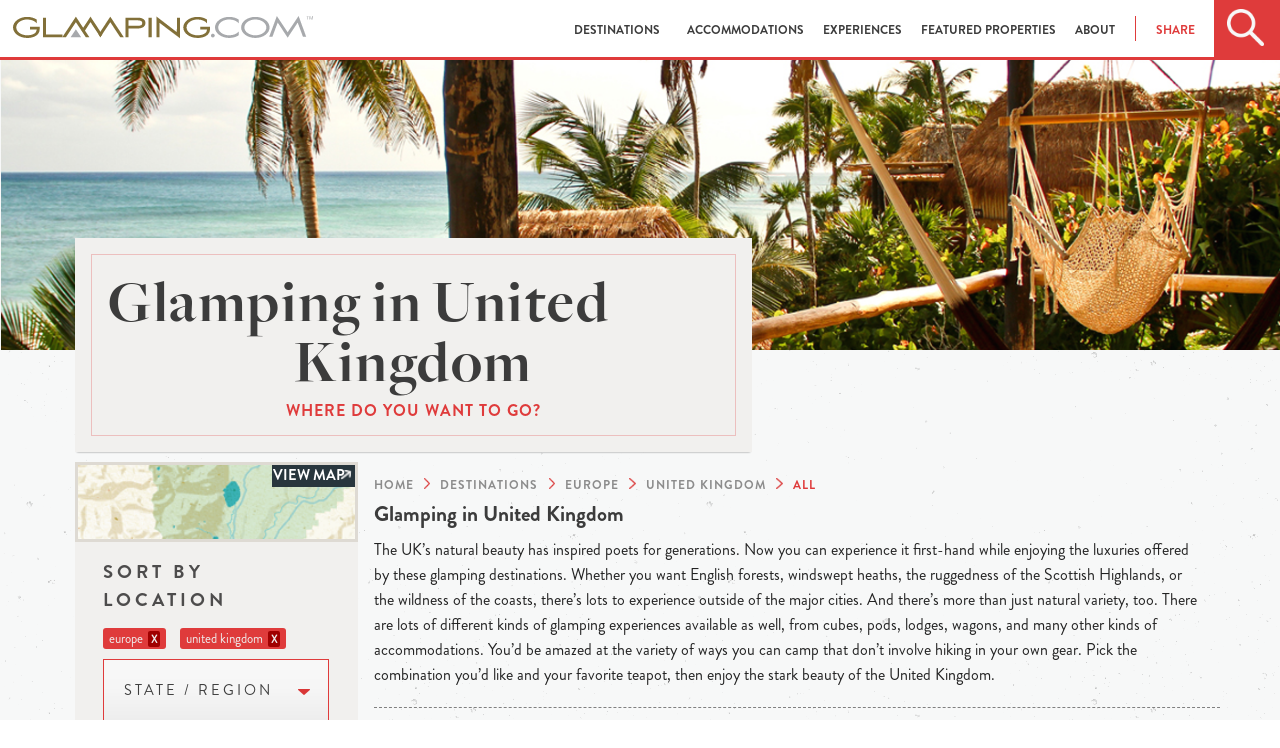

--- FILE ---
content_type: text/css
request_url: https://www.glamping.com/static/css/app.ba00c8e4960c.css
body_size: 60292
content:
@charset "UTF-8";
/*! normalize.css v3.0.2 | MIT License | git.io/normalize */
/**
 * 1. Set default font family to sans-serif.
 * 2. Prevent iOS text size adjust after orientation change, without disabling
 *    user zoom.
 */
html {
  font-family: sans-serif;
  /* 1 */
  -ms-text-size-adjust: 100%;
  /* 2 */
  -webkit-text-size-adjust: 100%;
  /* 2 */ }

/**
 * Remove default margin.
 */
body {
  margin: 0; }

/* HTML5 display definitions
   ========================================================================== */
/**
 * Correct `block` display not defined for any HTML5 element in IE 8/9.
 * Correct `block` display not defined for `details` or `summary` in IE 10/11
 * and Firefox.
 * Correct `block` display not defined for `main` in IE 11.
 */
article,
aside,
details,
figcaption,
figure,
footer,
header,
hgroup,
main,
menu,
nav,
section,
summary {
  display: block; }

/**
 * 1. Correct `inline-block` display not defined in IE 8/9.
 * 2. Normalize vertical alignment of `progress` in Chrome, Firefox, and Opera.
 */
audio,
canvas,
progress,
video {
  display: inline-block;
  /* 1 */
  vertical-align: baseline;
  /* 2 */ }

/**
 * Prevent modern browsers from displaying `audio` without controls.
 * Remove excess height in iOS 5 devices.
 */
audio:not([controls]) {
  display: none;
  height: 0; }

/**
 * Address `[hidden]` styling not present in IE 8/9/10.
 * Hide the `template` element in IE 8/9/11, Safari, and Firefox < 22.
 */
[hidden],
template {
  display: none; }

/* Links
   ========================================================================== */
/**
 * Remove the gray background color from active links in IE 10.
 */
a {
  background-color: transparent; }

/**
 * Improve readability when focused and also mouse hovered in all browsers.
 */
a:active,
a:hover {
  outline: 0; }

/* Text-level semantics
   ========================================================================== */
/**
 * Address styling not present in IE 8/9/10/11, Safari, and Chrome.
 */
abbr[title] {
  border-bottom: 1px dotted; }

/**
 * Address style set to `bolder` in Firefox 4+, Safari, and Chrome.
 */
b,
strong {
  font-weight: bold; }

/**
 * Address styling not present in Safari and Chrome.
 */
dfn {
  font-style: italic; }

/**
 * Address variable `h1` font-size and margin within `section` and `article`
 * contexts in Firefox 4+, Safari, and Chrome.
 */
h1 {
  font-size: 2em;
  margin: 0.67em 0; }

/**
 * Address styling not present in IE 8/9.
 */
mark {
  background: #ff0;
  color: #000; }

/**
 * Address inconsistent and variable font size in all browsers.
 */
small {
  font-size: 80%; }

/**
 * Prevent `sub` and `sup` affecting `line-height` in all browsers.
 */
sub,
sup {
  font-size: 75%;
  line-height: 0;
  position: relative;
  vertical-align: baseline; }

sup {
  top: -0.5em; }

sub {
  bottom: -0.25em; }

/* Embedded content
   ========================================================================== */
/**
 * Remove border when inside `a` element in IE 8/9/10.
 */
img {
  border: 0; }

/**
 * Correct overflow not hidden in IE 9/10/11.
 */
svg:not(:root) {
  overflow: hidden; }

/* Grouping content
   ========================================================================== */
/**
 * Address margin not present in IE 8/9 and Safari.
 */
figure {
  margin: 1em 40px; }

/**
 * Address differences between Firefox and other browsers.
 */
hr {
  -moz-box-sizing: content-box;
  box-sizing: content-box;
  height: 0; }

/**
 * Contain overflow in all browsers.
 */
pre {
  overflow: auto; }

/**
 * Address odd `em`-unit font size rendering in all browsers.
 */
code,
kbd,
pre,
samp {
  font-family: monospace, monospace;
  font-size: 1em; }

/* Forms
   ========================================================================== */
/**
 * Known limitation: by default, Chrome and Safari on OS X allow very limited
 * styling of `select`, unless a `border` property is set.
 */
/**
 * 1. Correct color not being inherited.
 *    Known issue: affects color of disabled elements.
 * 2. Correct font properties not being inherited.
 * 3. Address margins set differently in Firefox 4+, Safari, and Chrome.
 */
button,
input,
optgroup,
select,
textarea {
  color: inherit;
  /* 1 */
  font: inherit;
  /* 2 */
  margin: 0;
  /* 3 */ }

/**
 * Address `overflow` set to `hidden` in IE 8/9/10/11.
 */
button {
  overflow: visible; }

/**
 * Address inconsistent `text-transform` inheritance for `button` and `select`.
 * All other form control elements do not inherit `text-transform` values.
 * Correct `button` style inheritance in Firefox, IE 8/9/10/11, and Opera.
 * Correct `select` style inheritance in Firefox.
 */
button,
select {
  text-transform: none; }

/**
 * 1. Avoid the WebKit bug in Android 4.0.* where (2) destroys native `audio`
 *    and `video` controls.
 * 2. Correct inability to style clickable `input` types in iOS.
 * 3. Improve usability and consistency of cursor style between image-type
 *    `input` and others.
 */
button,
html input[type="button"],
input[type="reset"],
input[type="submit"] {
  -webkit-appearance: button;
  /* 2 */
  cursor: pointer;
  /* 3 */ }

/**
 * Re-set default cursor for disabled elements.
 */
button[disabled],
html input[disabled] {
  cursor: default; }

/**
 * Remove inner padding and border in Firefox 4+.
 */
button::-moz-focus-inner,
input::-moz-focus-inner {
  border: 0;
  padding: 0; }

/**
 * Address Firefox 4+ setting `line-height` on `input` using `!important` in
 * the UA stylesheet.
 */
input {
  line-height: normal; }

/**
 * It's recommended that you don't attempt to style these elements.
 * Firefox's implementation doesn't respect box-sizing, padding, or width.
 *
 * 1. Address box sizing set to `content-box` in IE 8/9/10.
 * 2. Remove excess padding in IE 8/9/10.
 */
input[type="checkbox"],
input[type="radio"] {
  box-sizing: border-box;
  /* 1 */
  padding: 0;
  /* 2 */ }

/**
 * Fix the cursor style for Chrome's increment/decrement buttons. For certain
 * `font-size` values of the `input`, it causes the cursor style of the
 * decrement button to change from `default` to `text`.
 */
input[type="number"]::-webkit-inner-spin-button,
input[type="number"]::-webkit-outer-spin-button {
  height: auto; }

/**
 * 1. Address `appearance` set to `searchfield` in Safari and Chrome.
 * 2. Address `box-sizing` set to `border-box` in Safari and Chrome
 *    (include `-moz` to future-proof).
 */
input[type="search"] {
  -webkit-appearance: textfield;
  /* 1 */
  -moz-box-sizing: content-box;
  -webkit-box-sizing: content-box;
  /* 2 */
  box-sizing: content-box; }

/**
 * Remove inner padding and search cancel button in Safari and Chrome on OS X.
 * Safari (but not Chrome) clips the cancel button when the search input has
 * padding (and `textfield` appearance).
 */
input[type="search"]::-webkit-search-cancel-button,
input[type="search"]::-webkit-search-decoration {
  -webkit-appearance: none; }

/**
 * Define consistent border, margin, and padding.
 */
fieldset {
  border: 1px solid #c0c0c0;
  margin: 0 2px;
  padding: 0.35em 0.625em 0.75em; }

/**
 * 1. Correct `color` not being inherited in IE 8/9/10/11.
 * 2. Remove padding so people aren't caught out if they zero out fieldsets.
 */
legend {
  border: 0;
  /* 1 */
  padding: 0;
  /* 2 */ }

/**
 * Remove default vertical scrollbar in IE 8/9/10/11.
 */
textarea {
  overflow: auto; }

/**
 * Don't inherit the `font-weight` (applied by a rule above).
 * NOTE: the default cannot safely be changed in Chrome and Safari on OS X.
 */
optgroup {
  font-weight: bold; }

/* Tables
   ========================================================================== */
/**
 * Remove most spacing between table cells.
 */
table {
  border-collapse: collapse;
  border-spacing: 0; }

td,
th {
  padding: 0; }

.button {
  background-color: #df3b3b; }

.white.button {
  background-color: transparent;
  color: #6b6b6b;
  border: 1px solid;
  border-color: #df3b3b; }
  .white.button:hover {
    color: white; }

h1, h2, h3 {
  color: #3c3c3c; }

.slick-slider {
  margin-bottom: 0; }

meta.foundation-version {
  font-family: "/5.5.1/"; }

meta.foundation-mq-small {
  font-family: "/only screen/";
  width: 0em; }

meta.foundation-mq-small-only {
  font-family: "/only screen and (max-width: 47.9375rem)/";
  width: 0em; }

meta.foundation-mq-medium {
  font-family: "/only screen and (min-width:48.9375rem)/";
  width: 48.9375rem; }

meta.foundation-mq-medium-only {
  font-family: "/only screen and (min-width:48.9375rem) and (max-width:64em)/";
  width: 48.9375rem; }

meta.foundation-mq-large {
  font-family: "/only screen and (min-width:64.063em)/";
  width: 64.063em; }

meta.foundation-mq-large-only {
  font-family: "/only screen and (min-width:64.063em) and (max-width:90em)/";
  width: 64.063em; }

meta.foundation-mq-xlarge {
  font-family: "/only screen and (min-width:90.063em)/";
  width: 90.063em; }

meta.foundation-mq-xlarge-only {
  font-family: "/only screen and (min-width:90.063em) and (max-width:120em)/";
  width: 90.063em; }

meta.foundation-mq-xxlarge {
  font-family: "/only screen and (min-width:120.063em)/";
  width: 120.063em; }

meta.foundation-data-attribute-namespace {
  font-family: false; }

html, body {
  height: 100%; }

*,
*:before,
*:after {
  -webkit-box-sizing: border-box;
  -moz-box-sizing: border-box;
  box-sizing: border-box; }

html,
body {
  font-size: 100%; }

body {
  background: #fff;
  color: #222;
  padding: 0;
  margin: 0;
  font-family: BrandonGrotesque-Regular;
  font-weight: normal;
  font-style: normal;
  line-height: 1.5;
  position: relative;
  cursor: auto; }

a:hover {
  cursor: pointer; }

img {
  max-width: 100%;
  height: auto; }

img {
  -ms-interpolation-mode: bicubic; }

#map_canvas img,
#map_canvas embed,
#map_canvas object,
.map_canvas img,
.map_canvas embed,
.map_canvas object {
  max-width: none !important; }

.left {
  float: left !important; }

.right {
  float: right !important; }

.clearfix:before, #resources #about_glamping:before, #glamping_overview:before, .clearfix:after, #resources #about_glamping:after, #glamping_overview:after {
  content: " ";
  display: table; }

.clearfix:after, #resources #about_glamping:after, #glamping_overview:after {
  clear: both; }

.hide {
  display: none; }

.invisible {
  visibility: hidden; }

.antialiased {
  -webkit-font-smoothing: antialiased;
  -moz-osx-font-smoothing: grayscale; }

img {
  display: inline-block;
  vertical-align: middle; }

textarea {
  height: auto;
  min-height: 50px; }

select {
  width: 100%; }

.row {
  width: 100%;
  margin-left: auto;
  margin-right: auto;
  margin-top: 0;
  margin-bottom: 0;
  max-width: 90rem; }
  .row:before, .row:after {
    content: " ";
    display: table; }
  .row:after {
    clear: both; }
  .row.collapse > .column,
  .row.collapse > .columns {
    padding-left: 0;
    padding-right: 0; }
  .row.collapse .row {
    margin-left: 0;
    margin-right: 0; }
  .row .row {
    width: auto;
    margin-left: -0.9375rem;
    margin-right: -0.9375rem;
    margin-top: 0;
    margin-bottom: 0;
    max-width: none; }
    .row .row:before, .row .row:after {
      content: " ";
      display: table; }
    .row .row:after {
      clear: both; }
    .row .row.collapse {
      width: auto;
      margin: 0;
      max-width: none; }
      .row .row.collapse:before, .row .row.collapse:after {
        content: " ";
        display: table; }
      .row .row.collapse:after {
        clear: both; }

.column,
.columns {
  padding-left: 0.9375rem;
  padding-right: 0.9375rem;
  width: 100%;
  float: left; }

[class*="column"] + [class*="column"]:last-child {
  float: left; }

[class*="column"] + [class*="column"].end {
  float: left; }

@media only screen {
  .small-push-0 {
    position: relative;
    left: 0%;
    right: auto; }
  .small-pull-0 {
    position: relative;
    right: 0%;
    left: auto; }
  .small-push-1 {
    position: relative;
    left: 8.3333333333%;
    right: auto; }
  .small-pull-1 {
    position: relative;
    right: 8.3333333333%;
    left: auto; }
  .small-push-2 {
    position: relative;
    left: 16.6666666667%;
    right: auto; }
  .small-pull-2 {
    position: relative;
    right: 16.6666666667%;
    left: auto; }
  .small-push-3 {
    position: relative;
    left: 25%;
    right: auto; }
  .small-pull-3 {
    position: relative;
    right: 25%;
    left: auto; }
  .small-push-4 {
    position: relative;
    left: 33.3333333333%;
    right: auto; }
  .small-pull-4 {
    position: relative;
    right: 33.3333333333%;
    left: auto; }
  .small-push-5 {
    position: relative;
    left: 41.6666666667%;
    right: auto; }
  .small-pull-5 {
    position: relative;
    right: 41.6666666667%;
    left: auto; }
  .small-push-6 {
    position: relative;
    left: 50%;
    right: auto; }
  .small-pull-6 {
    position: relative;
    right: 50%;
    left: auto; }
  .small-push-7 {
    position: relative;
    left: 58.3333333333%;
    right: auto; }
  .small-pull-7 {
    position: relative;
    right: 58.3333333333%;
    left: auto; }
  .small-push-8 {
    position: relative;
    left: 66.6666666667%;
    right: auto; }
  .small-pull-8 {
    position: relative;
    right: 66.6666666667%;
    left: auto; }
  .small-push-9 {
    position: relative;
    left: 75%;
    right: auto; }
  .small-pull-9 {
    position: relative;
    right: 75%;
    left: auto; }
  .small-push-10 {
    position: relative;
    left: 83.3333333333%;
    right: auto; }
  .small-pull-10 {
    position: relative;
    right: 83.3333333333%;
    left: auto; }
  .small-push-11 {
    position: relative;
    left: 91.6666666667%;
    right: auto; }
  .small-pull-11 {
    position: relative;
    right: 91.6666666667%;
    left: auto; }
  .column,
  .columns {
    position: relative;
    padding-left: 0.9375rem;
    padding-right: 0.9375rem;
    float: left; }
  .small-1 {
    width: 8.3333333333%; }
  .small-2 {
    width: 16.6666666667%; }
  .small-3 {
    width: 25%; }
  .small-4 {
    width: 33.3333333333%; }
  .small-5 {
    width: 41.6666666667%; }
  .small-6 {
    width: 50%; }
  .small-7 {
    width: 58.3333333333%; }
  .small-8 {
    width: 66.6666666667%; }
  .small-9 {
    width: 75%; }
  .small-10 {
    width: 83.3333333333%; }
  .small-11 {
    width: 91.6666666667%; }
  .small-12 {
    width: 100%; }
  .small-offset-0 {
    margin-left: 0% !important; }
  .small-offset-1 {
    margin-left: 8.3333333333% !important; }
  .small-offset-2 {
    margin-left: 16.6666666667% !important; }
  .small-offset-3 {
    margin-left: 25% !important; }
  .small-offset-4 {
    margin-left: 33.3333333333% !important; }
  .small-offset-5 {
    margin-left: 41.6666666667% !important; }
  .small-offset-6 {
    margin-left: 50% !important; }
  .small-offset-7 {
    margin-left: 58.3333333333% !important; }
  .small-offset-8 {
    margin-left: 66.6666666667% !important; }
  .small-offset-9 {
    margin-left: 75% !important; }
  .small-offset-10 {
    margin-left: 83.3333333333% !important; }
  .small-offset-11 {
    margin-left: 91.6666666667% !important; }
  .small-reset-order {
    margin-left: 0;
    margin-right: 0;
    left: auto;
    right: auto;
    float: left; }
  .column.small-centered,
  .columns.small-centered {
    margin-left: auto;
    margin-right: auto;
    float: none; }
  .column.small-uncentered,
  .columns.small-uncentered {
    margin-left: 0;
    margin-right: 0;
    float: left; }
  .column.small-centered:last-child,
  .columns.small-centered:last-child {
    float: none; }
  .column.small-uncentered:last-child,
  .columns.small-uncentered:last-child {
    float: left; }
  .column.small-uncentered.opposite,
  .columns.small-uncentered.opposite {
    float: right; }
  .row.small-collapse > .column,
  .row.small-collapse > .columns {
    padding-left: 0;
    padding-right: 0; }
  .row.small-collapse .row {
    margin-left: 0;
    margin-right: 0; }
  .row.small-uncollapse > .column,
  .row.small-uncollapse > .columns {
    padding-left: 0.9375rem;
    padding-right: 0.9375rem;
    float: left; } }

@media only screen and (min-width: 48.9375rem) {
  .medium-push-0 {
    position: relative;
    left: 0%;
    right: auto; }
  .medium-pull-0 {
    position: relative;
    right: 0%;
    left: auto; }
  .medium-push-1 {
    position: relative;
    left: 8.3333333333%;
    right: auto; }
  .medium-pull-1 {
    position: relative;
    right: 8.3333333333%;
    left: auto; }
  .medium-push-2 {
    position: relative;
    left: 16.6666666667%;
    right: auto; }
  .medium-pull-2 {
    position: relative;
    right: 16.6666666667%;
    left: auto; }
  .medium-push-3 {
    position: relative;
    left: 25%;
    right: auto; }
  .medium-pull-3 {
    position: relative;
    right: 25%;
    left: auto; }
  .medium-push-4 {
    position: relative;
    left: 33.3333333333%;
    right: auto; }
  .medium-pull-4 {
    position: relative;
    right: 33.3333333333%;
    left: auto; }
  .medium-push-5 {
    position: relative;
    left: 41.6666666667%;
    right: auto; }
  .medium-pull-5 {
    position: relative;
    right: 41.6666666667%;
    left: auto; }
  .medium-push-6 {
    position: relative;
    left: 50%;
    right: auto; }
  .medium-pull-6 {
    position: relative;
    right: 50%;
    left: auto; }
  .medium-push-7 {
    position: relative;
    left: 58.3333333333%;
    right: auto; }
  .medium-pull-7 {
    position: relative;
    right: 58.3333333333%;
    left: auto; }
  .medium-push-8 {
    position: relative;
    left: 66.6666666667%;
    right: auto; }
  .medium-pull-8 {
    position: relative;
    right: 66.6666666667%;
    left: auto; }
  .medium-push-9 {
    position: relative;
    left: 75%;
    right: auto; }
  .medium-pull-9 {
    position: relative;
    right: 75%;
    left: auto; }
  .medium-push-10 {
    position: relative;
    left: 83.3333333333%;
    right: auto; }
  .medium-pull-10 {
    position: relative;
    right: 83.3333333333%;
    left: auto; }
  .medium-push-11 {
    position: relative;
    left: 91.6666666667%;
    right: auto; }
  .medium-pull-11 {
    position: relative;
    right: 91.6666666667%;
    left: auto; }
  .column,
  .columns {
    position: relative;
    padding-left: 0.9375rem;
    padding-right: 0.9375rem;
    float: left; }
  .medium-1 {
    width: 8.3333333333%; }
  .medium-2 {
    width: 16.6666666667%; }
  .medium-3 {
    width: 25%; }
  .medium-4 {
    width: 33.3333333333%; }
  .medium-5 {
    width: 41.6666666667%; }
  .medium-6 {
    width: 50%; }
  .medium-7 {
    width: 58.3333333333%; }
  .medium-8 {
    width: 66.6666666667%; }
  .medium-9 {
    width: 75%; }
  .medium-10 {
    width: 83.3333333333%; }
  .medium-11 {
    width: 91.6666666667%; }
  .medium-12 {
    width: 100%; }
  .medium-offset-0 {
    margin-left: 0% !important; }
  .medium-offset-1 {
    margin-left: 8.3333333333% !important; }
  .medium-offset-2 {
    margin-left: 16.6666666667% !important; }
  .medium-offset-3 {
    margin-left: 25% !important; }
  .medium-offset-4 {
    margin-left: 33.3333333333% !important; }
  .medium-offset-5 {
    margin-left: 41.6666666667% !important; }
  .medium-offset-6 {
    margin-left: 50% !important; }
  .medium-offset-7 {
    margin-left: 58.3333333333% !important; }
  .medium-offset-8 {
    margin-left: 66.6666666667% !important; }
  .medium-offset-9 {
    margin-left: 75% !important; }
  .medium-offset-10 {
    margin-left: 83.3333333333% !important; }
  .medium-offset-11 {
    margin-left: 91.6666666667% !important; }
  .medium-reset-order {
    margin-left: 0;
    margin-right: 0;
    left: auto;
    right: auto;
    float: left; }
  .column.medium-centered,
  .columns.medium-centered {
    margin-left: auto;
    margin-right: auto;
    float: none; }
  .column.medium-uncentered,
  .columns.medium-uncentered {
    margin-left: 0;
    margin-right: 0;
    float: left; }
  .column.medium-centered:last-child,
  .columns.medium-centered:last-child {
    float: none; }
  .column.medium-uncentered:last-child,
  .columns.medium-uncentered:last-child {
    float: left; }
  .column.medium-uncentered.opposite,
  .columns.medium-uncentered.opposite {
    float: right; }
  .row.medium-collapse > .column,
  .row.medium-collapse > .columns {
    padding-left: 0;
    padding-right: 0; }
  .row.medium-collapse .row {
    margin-left: 0;
    margin-right: 0; }
  .row.medium-uncollapse > .column,
  .row.medium-uncollapse > .columns {
    padding-left: 0.9375rem;
    padding-right: 0.9375rem;
    float: left; }
  .push-0 {
    position: relative;
    left: 0%;
    right: auto; }
  .pull-0 {
    position: relative;
    right: 0%;
    left: auto; }
  .push-1 {
    position: relative;
    left: 8.3333333333%;
    right: auto; }
  .pull-1 {
    position: relative;
    right: 8.3333333333%;
    left: auto; }
  .push-2 {
    position: relative;
    left: 16.6666666667%;
    right: auto; }
  .pull-2 {
    position: relative;
    right: 16.6666666667%;
    left: auto; }
  .push-3 {
    position: relative;
    left: 25%;
    right: auto; }
  .pull-3 {
    position: relative;
    right: 25%;
    left: auto; }
  .push-4 {
    position: relative;
    left: 33.3333333333%;
    right: auto; }
  .pull-4 {
    position: relative;
    right: 33.3333333333%;
    left: auto; }
  .push-5 {
    position: relative;
    left: 41.6666666667%;
    right: auto; }
  .pull-5 {
    position: relative;
    right: 41.6666666667%;
    left: auto; }
  .push-6 {
    position: relative;
    left: 50%;
    right: auto; }
  .pull-6 {
    position: relative;
    right: 50%;
    left: auto; }
  .push-7 {
    position: relative;
    left: 58.3333333333%;
    right: auto; }
  .pull-7 {
    position: relative;
    right: 58.3333333333%;
    left: auto; }
  .push-8 {
    position: relative;
    left: 66.6666666667%;
    right: auto; }
  .pull-8 {
    position: relative;
    right: 66.6666666667%;
    left: auto; }
  .push-9 {
    position: relative;
    left: 75%;
    right: auto; }
  .pull-9 {
    position: relative;
    right: 75%;
    left: auto; }
  .push-10 {
    position: relative;
    left: 83.3333333333%;
    right: auto; }
  .pull-10 {
    position: relative;
    right: 83.3333333333%;
    left: auto; }
  .push-11 {
    position: relative;
    left: 91.6666666667%;
    right: auto; }
  .pull-11 {
    position: relative;
    right: 91.6666666667%;
    left: auto; } }

@media only screen and (min-width: 64.063em) {
  .large-push-0 {
    position: relative;
    left: 0%;
    right: auto; }
  .large-pull-0 {
    position: relative;
    right: 0%;
    left: auto; }
  .large-push-1 {
    position: relative;
    left: 8.3333333333%;
    right: auto; }
  .large-pull-1 {
    position: relative;
    right: 8.3333333333%;
    left: auto; }
  .large-push-2 {
    position: relative;
    left: 16.6666666667%;
    right: auto; }
  .large-pull-2 {
    position: relative;
    right: 16.6666666667%;
    left: auto; }
  .large-push-3 {
    position: relative;
    left: 25%;
    right: auto; }
  .large-pull-3 {
    position: relative;
    right: 25%;
    left: auto; }
  .large-push-4 {
    position: relative;
    left: 33.3333333333%;
    right: auto; }
  .large-pull-4 {
    position: relative;
    right: 33.3333333333%;
    left: auto; }
  .large-push-5 {
    position: relative;
    left: 41.6666666667%;
    right: auto; }
  .large-pull-5 {
    position: relative;
    right: 41.6666666667%;
    left: auto; }
  .large-push-6 {
    position: relative;
    left: 50%;
    right: auto; }
  .large-pull-6 {
    position: relative;
    right: 50%;
    left: auto; }
  .large-push-7 {
    position: relative;
    left: 58.3333333333%;
    right: auto; }
  .large-pull-7 {
    position: relative;
    right: 58.3333333333%;
    left: auto; }
  .large-push-8 {
    position: relative;
    left: 66.6666666667%;
    right: auto; }
  .large-pull-8 {
    position: relative;
    right: 66.6666666667%;
    left: auto; }
  .large-push-9 {
    position: relative;
    left: 75%;
    right: auto; }
  .large-pull-9 {
    position: relative;
    right: 75%;
    left: auto; }
  .large-push-10 {
    position: relative;
    left: 83.3333333333%;
    right: auto; }
  .large-pull-10 {
    position: relative;
    right: 83.3333333333%;
    left: auto; }
  .large-push-11 {
    position: relative;
    left: 91.6666666667%;
    right: auto; }
  .large-pull-11 {
    position: relative;
    right: 91.6666666667%;
    left: auto; }
  .column,
  .columns {
    position: relative;
    padding-left: 0.9375rem;
    padding-right: 0.9375rem;
    float: left; }
  .large-1 {
    width: 8.3333333333%; }
  .large-2 {
    width: 16.6666666667%; }
  .large-3 {
    width: 25%; }
  .large-4 {
    width: 33.3333333333%; }
  .large-5 {
    width: 41.6666666667%; }
  .large-6 {
    width: 50%; }
  .large-7 {
    width: 58.3333333333%; }
  .large-8 {
    width: 66.6666666667%; }
  .large-9 {
    width: 75%; }
  .large-10 {
    width: 83.3333333333%; }
  .large-11 {
    width: 91.6666666667%; }
  .large-12 {
    width: 100%; }
  .large-offset-0 {
    margin-left: 0% !important; }
  .large-offset-1 {
    margin-left: 8.3333333333% !important; }
  .large-offset-2 {
    margin-left: 16.6666666667% !important; }
  .large-offset-3 {
    margin-left: 25% !important; }
  .large-offset-4 {
    margin-left: 33.3333333333% !important; }
  .large-offset-5 {
    margin-left: 41.6666666667% !important; }
  .large-offset-6 {
    margin-left: 50% !important; }
  .large-offset-7 {
    margin-left: 58.3333333333% !important; }
  .large-offset-8 {
    margin-left: 66.6666666667% !important; }
  .large-offset-9 {
    margin-left: 75% !important; }
  .large-offset-10 {
    margin-left: 83.3333333333% !important; }
  .large-offset-11 {
    margin-left: 91.6666666667% !important; }
  .large-reset-order {
    margin-left: 0;
    margin-right: 0;
    left: auto;
    right: auto;
    float: left; }
  .column.large-centered,
  .columns.large-centered {
    margin-left: auto;
    margin-right: auto;
    float: none; }
  .column.large-uncentered,
  .columns.large-uncentered {
    margin-left: 0;
    margin-right: 0;
    float: left; }
  .column.large-centered:last-child,
  .columns.large-centered:last-child {
    float: none; }
  .column.large-uncentered:last-child,
  .columns.large-uncentered:last-child {
    float: left; }
  .column.large-uncentered.opposite,
  .columns.large-uncentered.opposite {
    float: right; }
  .row.large-collapse > .column,
  .row.large-collapse > .columns {
    padding-left: 0;
    padding-right: 0; }
  .row.large-collapse .row {
    margin-left: 0;
    margin-right: 0; }
  .row.large-uncollapse > .column,
  .row.large-uncollapse > .columns {
    padding-left: 0.9375rem;
    padding-right: 0.9375rem;
    float: left; }
  .push-0 {
    position: relative;
    left: 0%;
    right: auto; }
  .pull-0 {
    position: relative;
    right: 0%;
    left: auto; }
  .push-1 {
    position: relative;
    left: 8.3333333333%;
    right: auto; }
  .pull-1 {
    position: relative;
    right: 8.3333333333%;
    left: auto; }
  .push-2 {
    position: relative;
    left: 16.6666666667%;
    right: auto; }
  .pull-2 {
    position: relative;
    right: 16.6666666667%;
    left: auto; }
  .push-3 {
    position: relative;
    left: 25%;
    right: auto; }
  .pull-3 {
    position: relative;
    right: 25%;
    left: auto; }
  .push-4 {
    position: relative;
    left: 33.3333333333%;
    right: auto; }
  .pull-4 {
    position: relative;
    right: 33.3333333333%;
    left: auto; }
  .push-5 {
    position: relative;
    left: 41.6666666667%;
    right: auto; }
  .pull-5 {
    position: relative;
    right: 41.6666666667%;
    left: auto; }
  .push-6 {
    position: relative;
    left: 50%;
    right: auto; }
  .pull-6 {
    position: relative;
    right: 50%;
    left: auto; }
  .push-7 {
    position: relative;
    left: 58.3333333333%;
    right: auto; }
  .pull-7 {
    position: relative;
    right: 58.3333333333%;
    left: auto; }
  .push-8 {
    position: relative;
    left: 66.6666666667%;
    right: auto; }
  .pull-8 {
    position: relative;
    right: 66.6666666667%;
    left: auto; }
  .push-9 {
    position: relative;
    left: 75%;
    right: auto; }
  .pull-9 {
    position: relative;
    right: 75%;
    left: auto; }
  .push-10 {
    position: relative;
    left: 83.3333333333%;
    right: auto; }
  .pull-10 {
    position: relative;
    right: 83.3333333333%;
    left: auto; }
  .push-11 {
    position: relative;
    left: 91.6666666667%;
    right: auto; }
  .pull-11 {
    position: relative;
    right: 91.6666666667%;
    left: auto; } }

.accordion {
  margin-bottom: 0; }
  .accordion:before, .accordion:after {
    content: " ";
    display: table; }
  .accordion:after {
    clear: both; }
  .accordion .accordion-navigation, .accordion dd {
    display: block;
    margin-bottom: 0 !important; }
    .accordion .accordion-navigation.active > a, .accordion dd.active > a {
      background: #e8e8e8; }
    .accordion .accordion-navigation > a, .accordion dd > a {
      background: #EFEFEF;
      color: #222222;
      padding: 1rem;
      display: block;
      font-family: BrandonGrotesque-Regular;
      font-size: 1rem; }
      .accordion .accordion-navigation > a:hover, .accordion dd > a:hover {
        background: #e3e3e3; }
    .accordion .accordion-navigation > .content, .accordion dd > .content {
      display: none;
      padding: 0.9375rem; }
      .accordion .accordion-navigation > .content.active, .accordion dd > .content.active {
        display: block;
        background: #FFFFFF; }

.alert-box {
  border-style: solid;
  border-width: 1px;
  display: block;
  font-weight: normal;
  margin-bottom: 1.25rem;
  position: relative;
  padding: 0.875rem 1.5rem 0.875rem 0.875rem;
  font-size: 0.8125rem;
  transition: opacity 300ms ease-out;
  background-color: #df3b3b;
  border-color: #d02222;
  color: #FFFFFF; }
  .alert-box .close {
    font-size: 1.375rem;
    padding: 0 6px 4px;
    line-height: .9;
    position: absolute;
    top: 50%;
    margin-top: -0.6875rem;
    right: 0.25rem;
    color: #333333;
    opacity: 0.3;
    background: inherit; }
    .alert-box .close:hover, .alert-box .close:focus {
      opacity: 0.5; }
  .alert-box.radius {
    border-radius: 3px; }
  .alert-box.round {
    border-radius: 1000px; }
  .alert-box.success {
    background-color: #43AC6A;
    border-color: #3a945b;
    color: #FFFFFF; }
  .alert-box.alert {
    background-color: #f04124;
    border-color: #de2d0f;
    color: #FFFFFF; }
  .alert-box.secondary {
    background-color: #e7e7e7;
    border-color: #c7c7c7;
    color: #4f4f4f; }
  .alert-box.warning {
    background-color: #f08a24;
    border-color: #de770f;
    color: #FFFFFF; }
  .alert-box.info {
    background-color: #a0d3e8;
    border-color: #74bfdd;
    color: #4f4f4f; }
  .alert-box.alert-close {
    opacity: 0; }

[class*="block-grid-"] {
  display: block;
  padding: 0;
  margin: 0 -0.625rem; }
  [class*="block-grid-"]:before, [class*="block-grid-"]:after {
    content: " ";
    display: table; }
  [class*="block-grid-"]:after {
    clear: both; }
  [class*="block-grid-"] > li {
    display: block;
    height: auto;
    float: left;
    padding: 0 0.625rem 1.25rem; }

@media only screen {
  .small-block-grid-1 > li {
    width: 100%;
    list-style: none; }
    .small-block-grid-1 > li:nth-of-type(1n) {
      clear: none; }
    .small-block-grid-1 > li:nth-of-type(1n+1) {
      clear: both; }
  .small-block-grid-2 > li {
    width: 50%;
    list-style: none; }
    .small-block-grid-2 > li:nth-of-type(1n) {
      clear: none; }
    .small-block-grid-2 > li:nth-of-type(2n+1) {
      clear: both; }
  .small-block-grid-3 > li {
    width: 33.3333333333%;
    list-style: none; }
    .small-block-grid-3 > li:nth-of-type(1n) {
      clear: none; }
    .small-block-grid-3 > li:nth-of-type(3n+1) {
      clear: both; }
  .small-block-grid-4 > li {
    width: 25%;
    list-style: none; }
    .small-block-grid-4 > li:nth-of-type(1n) {
      clear: none; }
    .small-block-grid-4 > li:nth-of-type(4n+1) {
      clear: both; }
  .small-block-grid-5 > li {
    width: 20%;
    list-style: none; }
    .small-block-grid-5 > li:nth-of-type(1n) {
      clear: none; }
    .small-block-grid-5 > li:nth-of-type(5n+1) {
      clear: both; }
  .small-block-grid-6 > li {
    width: 16.6666666667%;
    list-style: none; }
    .small-block-grid-6 > li:nth-of-type(1n) {
      clear: none; }
    .small-block-grid-6 > li:nth-of-type(6n+1) {
      clear: both; }
  .small-block-grid-7 > li {
    width: 14.2857142857%;
    list-style: none; }
    .small-block-grid-7 > li:nth-of-type(1n) {
      clear: none; }
    .small-block-grid-7 > li:nth-of-type(7n+1) {
      clear: both; }
  .small-block-grid-8 > li {
    width: 12.5%;
    list-style: none; }
    .small-block-grid-8 > li:nth-of-type(1n) {
      clear: none; }
    .small-block-grid-8 > li:nth-of-type(8n+1) {
      clear: both; }
  .small-block-grid-9 > li {
    width: 11.1111111111%;
    list-style: none; }
    .small-block-grid-9 > li:nth-of-type(1n) {
      clear: none; }
    .small-block-grid-9 > li:nth-of-type(9n+1) {
      clear: both; }
  .small-block-grid-10 > li {
    width: 10%;
    list-style: none; }
    .small-block-grid-10 > li:nth-of-type(1n) {
      clear: none; }
    .small-block-grid-10 > li:nth-of-type(10n+1) {
      clear: both; }
  .small-block-grid-11 > li {
    width: 9.0909090909%;
    list-style: none; }
    .small-block-grid-11 > li:nth-of-type(1n) {
      clear: none; }
    .small-block-grid-11 > li:nth-of-type(11n+1) {
      clear: both; }
  .small-block-grid-12 > li {
    width: 8.3333333333%;
    list-style: none; }
    .small-block-grid-12 > li:nth-of-type(1n) {
      clear: none; }
    .small-block-grid-12 > li:nth-of-type(12n+1) {
      clear: both; } }

@media only screen and (min-width: 48.9375rem) {
  .medium-block-grid-1 > li {
    width: 100%;
    list-style: none; }
    .medium-block-grid-1 > li:nth-of-type(1n) {
      clear: none; }
    .medium-block-grid-1 > li:nth-of-type(1n+1) {
      clear: both; }
  .medium-block-grid-2 > li {
    width: 50%;
    list-style: none; }
    .medium-block-grid-2 > li:nth-of-type(1n) {
      clear: none; }
    .medium-block-grid-2 > li:nth-of-type(2n+1) {
      clear: both; }
  .medium-block-grid-3 > li {
    width: 33.3333333333%;
    list-style: none; }
    .medium-block-grid-3 > li:nth-of-type(1n) {
      clear: none; }
    .medium-block-grid-3 > li:nth-of-type(3n+1) {
      clear: both; }
  .medium-block-grid-4 > li {
    width: 25%;
    list-style: none; }
    .medium-block-grid-4 > li:nth-of-type(1n) {
      clear: none; }
    .medium-block-grid-4 > li:nth-of-type(4n+1) {
      clear: both; }
  .medium-block-grid-5 > li {
    width: 20%;
    list-style: none; }
    .medium-block-grid-5 > li:nth-of-type(1n) {
      clear: none; }
    .medium-block-grid-5 > li:nth-of-type(5n+1) {
      clear: both; }
  .medium-block-grid-6 > li {
    width: 16.6666666667%;
    list-style: none; }
    .medium-block-grid-6 > li:nth-of-type(1n) {
      clear: none; }
    .medium-block-grid-6 > li:nth-of-type(6n+1) {
      clear: both; }
  .medium-block-grid-7 > li {
    width: 14.2857142857%;
    list-style: none; }
    .medium-block-grid-7 > li:nth-of-type(1n) {
      clear: none; }
    .medium-block-grid-7 > li:nth-of-type(7n+1) {
      clear: both; }
  .medium-block-grid-8 > li {
    width: 12.5%;
    list-style: none; }
    .medium-block-grid-8 > li:nth-of-type(1n) {
      clear: none; }
    .medium-block-grid-8 > li:nth-of-type(8n+1) {
      clear: both; }
  .medium-block-grid-9 > li {
    width: 11.1111111111%;
    list-style: none; }
    .medium-block-grid-9 > li:nth-of-type(1n) {
      clear: none; }
    .medium-block-grid-9 > li:nth-of-type(9n+1) {
      clear: both; }
  .medium-block-grid-10 > li {
    width: 10%;
    list-style: none; }
    .medium-block-grid-10 > li:nth-of-type(1n) {
      clear: none; }
    .medium-block-grid-10 > li:nth-of-type(10n+1) {
      clear: both; }
  .medium-block-grid-11 > li {
    width: 9.0909090909%;
    list-style: none; }
    .medium-block-grid-11 > li:nth-of-type(1n) {
      clear: none; }
    .medium-block-grid-11 > li:nth-of-type(11n+1) {
      clear: both; }
  .medium-block-grid-12 > li {
    width: 8.3333333333%;
    list-style: none; }
    .medium-block-grid-12 > li:nth-of-type(1n) {
      clear: none; }
    .medium-block-grid-12 > li:nth-of-type(12n+1) {
      clear: both; } }

@media only screen and (min-width: 64.063em) {
  .large-block-grid-1 > li {
    width: 100%;
    list-style: none; }
    .large-block-grid-1 > li:nth-of-type(1n) {
      clear: none; }
    .large-block-grid-1 > li:nth-of-type(1n+1) {
      clear: both; }
  .large-block-grid-2 > li {
    width: 50%;
    list-style: none; }
    .large-block-grid-2 > li:nth-of-type(1n) {
      clear: none; }
    .large-block-grid-2 > li:nth-of-type(2n+1) {
      clear: both; }
  .large-block-grid-3 > li {
    width: 33.3333333333%;
    list-style: none; }
    .large-block-grid-3 > li:nth-of-type(1n) {
      clear: none; }
    .large-block-grid-3 > li:nth-of-type(3n+1) {
      clear: both; }
  .large-block-grid-4 > li {
    width: 25%;
    list-style: none; }
    .large-block-grid-4 > li:nth-of-type(1n) {
      clear: none; }
    .large-block-grid-4 > li:nth-of-type(4n+1) {
      clear: both; }
  .large-block-grid-5 > li {
    width: 20%;
    list-style: none; }
    .large-block-grid-5 > li:nth-of-type(1n) {
      clear: none; }
    .large-block-grid-5 > li:nth-of-type(5n+1) {
      clear: both; }
  .large-block-grid-6 > li {
    width: 16.6666666667%;
    list-style: none; }
    .large-block-grid-6 > li:nth-of-type(1n) {
      clear: none; }
    .large-block-grid-6 > li:nth-of-type(6n+1) {
      clear: both; }
  .large-block-grid-7 > li {
    width: 14.2857142857%;
    list-style: none; }
    .large-block-grid-7 > li:nth-of-type(1n) {
      clear: none; }
    .large-block-grid-7 > li:nth-of-type(7n+1) {
      clear: both; }
  .large-block-grid-8 > li {
    width: 12.5%;
    list-style: none; }
    .large-block-grid-8 > li:nth-of-type(1n) {
      clear: none; }
    .large-block-grid-8 > li:nth-of-type(8n+1) {
      clear: both; }
  .large-block-grid-9 > li {
    width: 11.1111111111%;
    list-style: none; }
    .large-block-grid-9 > li:nth-of-type(1n) {
      clear: none; }
    .large-block-grid-9 > li:nth-of-type(9n+1) {
      clear: both; }
  .large-block-grid-10 > li {
    width: 10%;
    list-style: none; }
    .large-block-grid-10 > li:nth-of-type(1n) {
      clear: none; }
    .large-block-grid-10 > li:nth-of-type(10n+1) {
      clear: both; }
  .large-block-grid-11 > li {
    width: 9.0909090909%;
    list-style: none; }
    .large-block-grid-11 > li:nth-of-type(1n) {
      clear: none; }
    .large-block-grid-11 > li:nth-of-type(11n+1) {
      clear: both; }
  .large-block-grid-12 > li {
    width: 8.3333333333%;
    list-style: none; }
    .large-block-grid-12 > li:nth-of-type(1n) {
      clear: none; }
    .large-block-grid-12 > li:nth-of-type(12n+1) {
      clear: both; } }

.breadcrumbs, #about #the_breadcrumbs, #contact #the_breadcrumbs, #destination #the_breadcrumbs, #featured_breadcrumbs, .section_wrapper #destination_feed #the_breadcrumbs, #join #the_breadcrumbs, #resources #the_breadcrumbs, #type_detail #the_breadcrumbs, #types #the_breadcrumbs, #what_is #the_breadcrumbs {
  display: block;
  padding: 0.5625rem 0.875rem 0.5625rem;
  overflow: hidden;
  margin-left: 0;
  list-style: none;
  border-style: solid;
  border-width: 1px;
  background-color: #f4f4f4;
  border-color: gainsboro;
  border-radius: 3px; }
  .breadcrumbs > *, #about #the_breadcrumbs > *, #contact #the_breadcrumbs > *, #destination #the_breadcrumbs > *, #featured_breadcrumbs > *, .section_wrapper #destination_feed #the_breadcrumbs > *, #join #the_breadcrumbs > *, #resources #the_breadcrumbs > *, #type_detail #the_breadcrumbs > *, #types #the_breadcrumbs > *, #what_is #the_breadcrumbs > * {
    margin: 0;
    float: left;
    font-size: 0.6875rem;
    line-height: 0.6875rem;
    text-transform: uppercase;
    color: #df3b3b; }
    .breadcrumbs > *:hover a, #about #the_breadcrumbs > *:hover a, #contact #the_breadcrumbs > *:hover a, #destination #the_breadcrumbs > *:hover a, #featured_breadcrumbs > *:hover a, .section_wrapper #destination_feed #the_breadcrumbs > *:hover a, #join #the_breadcrumbs > *:hover a, #resources #the_breadcrumbs > *:hover a, #type_detail #the_breadcrumbs > *:hover a, #types #the_breadcrumbs > *:hover a, #what_is #the_breadcrumbs > *:hover a, .breadcrumbs > *:focus a, #about #the_breadcrumbs > *:focus a, #contact #the_breadcrumbs > *:focus a, #destination #the_breadcrumbs > *:focus a, #featured_breadcrumbs > *:focus a, .section_wrapper #destination_feed #the_breadcrumbs > *:focus a, #join #the_breadcrumbs > *:focus a, #resources #the_breadcrumbs > *:focus a, #type_detail #the_breadcrumbs > *:focus a, #types #the_breadcrumbs > *:focus a, #what_is #the_breadcrumbs > *:focus a {
      text-decoration: underline; }
    .breadcrumbs > * a, #about #the_breadcrumbs > * a, #contact #the_breadcrumbs > * a, #destination #the_breadcrumbs > * a, #featured_breadcrumbs > * a, .section_wrapper #destination_feed #the_breadcrumbs > * a, #join #the_breadcrumbs > * a, #resources #the_breadcrumbs > * a, #type_detail #the_breadcrumbs > * a, #types #the_breadcrumbs > * a, #what_is #the_breadcrumbs > * a {
      color: #df3b3b; }
    .breadcrumbs > *.current, #about #the_breadcrumbs > *.current, #contact #the_breadcrumbs > *.current, #destination #the_breadcrumbs > *.current, #featured_breadcrumbs > *.current, .section_wrapper #destination_feed #the_breadcrumbs > *.current, #join #the_breadcrumbs > *.current, #resources #the_breadcrumbs > *.current, #type_detail #the_breadcrumbs > *.current, #types #the_breadcrumbs > *.current, #what_is #the_breadcrumbs > *.current {
      cursor: default;
      color: #333333; }
      .breadcrumbs > *.current a, #about #the_breadcrumbs > *.current a, #contact #the_breadcrumbs > *.current a, #destination #the_breadcrumbs > *.current a, #featured_breadcrumbs > *.current a, .section_wrapper #destination_feed #the_breadcrumbs > *.current a, #join #the_breadcrumbs > *.current a, #resources #the_breadcrumbs > *.current a, #type_detail #the_breadcrumbs > *.current a, #types #the_breadcrumbs > *.current a, #what_is #the_breadcrumbs > *.current a {
        cursor: default;
        color: #333333; }
      .breadcrumbs > *.current:hover, #about #the_breadcrumbs > *.current:hover, #contact #the_breadcrumbs > *.current:hover, #destination #the_breadcrumbs > *.current:hover, #featured_breadcrumbs > *.current:hover, .section_wrapper #destination_feed #the_breadcrumbs > *.current:hover, #join #the_breadcrumbs > *.current:hover, #resources #the_breadcrumbs > *.current:hover, #type_detail #the_breadcrumbs > *.current:hover, #types #the_breadcrumbs > *.current:hover, #what_is #the_breadcrumbs > *.current:hover, .breadcrumbs > *.current:hover a, #about #the_breadcrumbs > *.current:hover a, #contact #the_breadcrumbs > *.current:hover a, #destination #the_breadcrumbs > *.current:hover a, #featured_breadcrumbs > *.current:hover a, .section_wrapper #destination_feed #the_breadcrumbs > *.current:hover a, #join #the_breadcrumbs > *.current:hover a, #resources #the_breadcrumbs > *.current:hover a, #type_detail #the_breadcrumbs > *.current:hover a, #types #the_breadcrumbs > *.current:hover a, #what_is #the_breadcrumbs > *.current:hover a, .breadcrumbs > *.current:focus, #about #the_breadcrumbs > *.current:focus, #contact #the_breadcrumbs > *.current:focus, #destination #the_breadcrumbs > *.current:focus, #featured_breadcrumbs > *.current:focus, .section_wrapper #destination_feed #the_breadcrumbs > *.current:focus, #join #the_breadcrumbs > *.current:focus, #resources #the_breadcrumbs > *.current:focus, #type_detail #the_breadcrumbs > *.current:focus, #types #the_breadcrumbs > *.current:focus, #what_is #the_breadcrumbs > *.current:focus, .breadcrumbs > *.current:focus a, #about #the_breadcrumbs > *.current:focus a, #contact #the_breadcrumbs > *.current:focus a, #destination #the_breadcrumbs > *.current:focus a, #featured_breadcrumbs > *.current:focus a, .section_wrapper #destination_feed #the_breadcrumbs > *.current:focus a, #join #the_breadcrumbs > *.current:focus a, #resources #the_breadcrumbs > *.current:focus a, #type_detail #the_breadcrumbs > *.current:focus a, #types #the_breadcrumbs > *.current:focus a, #what_is #the_breadcrumbs > *.current:focus a {
        text-decoration: none; }
    .breadcrumbs > *.unavailable, #about #the_breadcrumbs > *.unavailable, #contact #the_breadcrumbs > *.unavailable, #destination #the_breadcrumbs > *.unavailable, #featured_breadcrumbs > *.unavailable, .section_wrapper #destination_feed #the_breadcrumbs > *.unavailable, #join #the_breadcrumbs > *.unavailable, #resources #the_breadcrumbs > *.unavailable, #type_detail #the_breadcrumbs > *.unavailable, #types #the_breadcrumbs > *.unavailable, #what_is #the_breadcrumbs > *.unavailable {
      color: #999999; }
      .breadcrumbs > *.unavailable a, #about #the_breadcrumbs > *.unavailable a, #contact #the_breadcrumbs > *.unavailable a, #destination #the_breadcrumbs > *.unavailable a, #featured_breadcrumbs > *.unavailable a, .section_wrapper #destination_feed #the_breadcrumbs > *.unavailable a, #join #the_breadcrumbs > *.unavailable a, #resources #the_breadcrumbs > *.unavailable a, #type_detail #the_breadcrumbs > *.unavailable a, #types #the_breadcrumbs > *.unavailable a, #what_is #the_breadcrumbs > *.unavailable a {
        color: #999999; }
      .breadcrumbs > *.unavailable:hover, #about #the_breadcrumbs > *.unavailable:hover, #contact #the_breadcrumbs > *.unavailable:hover, #destination #the_breadcrumbs > *.unavailable:hover, #featured_breadcrumbs > *.unavailable:hover, .section_wrapper #destination_feed #the_breadcrumbs > *.unavailable:hover, #join #the_breadcrumbs > *.unavailable:hover, #resources #the_breadcrumbs > *.unavailable:hover, #type_detail #the_breadcrumbs > *.unavailable:hover, #types #the_breadcrumbs > *.unavailable:hover, #what_is #the_breadcrumbs > *.unavailable:hover,
      .breadcrumbs > *.unavailable:hover a, #about #the_breadcrumbs > *.unavailable:hover a, #contact #the_breadcrumbs > *.unavailable:hover a, #destination #the_breadcrumbs > *.unavailable:hover a, #featured_breadcrumbs > *.unavailable:hover a, .section_wrapper #destination_feed #the_breadcrumbs > *.unavailable:hover a, #join #the_breadcrumbs > *.unavailable:hover a, #resources #the_breadcrumbs > *.unavailable:hover a, #type_detail #the_breadcrumbs > *.unavailable:hover a, #types #the_breadcrumbs > *.unavailable:hover a, #what_is #the_breadcrumbs > *.unavailable:hover a, .breadcrumbs > *.unavailable:focus, #about #the_breadcrumbs > *.unavailable:focus, #contact #the_breadcrumbs > *.unavailable:focus, #destination #the_breadcrumbs > *.unavailable:focus, #featured_breadcrumbs > *.unavailable:focus, .section_wrapper #destination_feed #the_breadcrumbs > *.unavailable:focus, #join #the_breadcrumbs > *.unavailable:focus, #resources #the_breadcrumbs > *.unavailable:focus, #type_detail #the_breadcrumbs > *.unavailable:focus, #types #the_breadcrumbs > *.unavailable:focus, #what_is #the_breadcrumbs > *.unavailable:focus,
      .breadcrumbs > *.unavailable a:focus, #about #the_breadcrumbs > *.unavailable a:focus, #contact #the_breadcrumbs > *.unavailable a:focus, #destination #the_breadcrumbs > *.unavailable a:focus, #featured_breadcrumbs > *.unavailable a:focus, .section_wrapper #destination_feed #the_breadcrumbs > *.unavailable a:focus, #join #the_breadcrumbs > *.unavailable a:focus, #resources #the_breadcrumbs > *.unavailable a:focus, #type_detail #the_breadcrumbs > *.unavailable a:focus, #types #the_breadcrumbs > *.unavailable a:focus, #what_is #the_breadcrumbs > *.unavailable a:focus {
        text-decoration: none;
        color: #999999;
        cursor: not-allowed; }
    .breadcrumbs > *:before, #about #the_breadcrumbs > *:before, #contact #the_breadcrumbs > *:before, #destination #the_breadcrumbs > *:before, #featured_breadcrumbs > *:before, .section_wrapper #destination_feed #the_breadcrumbs > *:before, #join #the_breadcrumbs > *:before, #resources #the_breadcrumbs > *:before, #type_detail #the_breadcrumbs > *:before, #types #the_breadcrumbs > *:before, #what_is #the_breadcrumbs > *:before {
      content: "/";
      color: #AAAAAA;
      margin: 0 0.75rem;
      position: relative;
      top: 1px; }
    .breadcrumbs > *:first-child:before, #about #the_breadcrumbs > *:first-child:before, #contact #the_breadcrumbs > *:first-child:before, #destination #the_breadcrumbs > *:first-child:before, #featured_breadcrumbs > *:first-child:before, .section_wrapper #destination_feed #the_breadcrumbs > *:first-child:before, #join #the_breadcrumbs > *:first-child:before, #resources #the_breadcrumbs > *:first-child:before, #type_detail #the_breadcrumbs > *:first-child:before, #types #the_breadcrumbs > *:first-child:before, #what_is #the_breadcrumbs > *:first-child:before {
      content: " ";
      margin: 0; }

/* Accessibility - hides the forward slash */
[aria-label="breadcrumbs"] [aria-hidden="true"]:after {
  content: "/"; }

button, .button {
  border-style: solid;
  border-width: 0;
  cursor: pointer;
  font-family: BrandonGrotesque-Regular;
  font-weight: normal;
  line-height: normal;
  margin: 0 0 1.25rem;
  position: relative;
  text-decoration: none;
  text-align: center;
  -webkit-appearance: none;
  -moz-appearance: none;
  border-radius: 0;
  display: inline-block;
  padding-top: 1rem;
  padding-right: 2rem;
  padding-bottom: 1.0625rem;
  padding-left: 2rem;
  font-size: 1rem;
  background-color: #df3b3b;
  border-color: #c22020;
  color: #FFFFFF;
  transition: background-color 300ms ease-out; }
  button:hover, button:focus, .button:hover, .button:focus {
    background-color: #c22020; }
  button:hover, button:focus, .button:hover, .button:focus {
    color: #FFFFFF; }
  button.secondary, .button.secondary {
    background-color: #e7e7e7;
    border-color: #b9b9b9;
    color: #333333; }
    button.secondary:hover, button.secondary:focus, .button.secondary:hover, .button.secondary:focus {
      background-color: #b9b9b9; }
    button.secondary:hover, button.secondary:focus, .button.secondary:hover, .button.secondary:focus {
      color: #333333; }
  button.success, .button.success {
    background-color: #43AC6A;
    border-color: #368a55;
    color: #FFFFFF; }
    button.success:hover, button.success:focus, .button.success:hover, .button.success:focus {
      background-color: #368a55; }
    button.success:hover, button.success:focus, .button.success:hover, .button.success:focus {
      color: #FFFFFF; }
  button.alert, .button.alert {
    background-color: #f04124;
    border-color: #cf2a0e;
    color: #FFFFFF; }
    button.alert:hover, button.alert:focus, .button.alert:hover, .button.alert:focus {
      background-color: #cf2a0e; }
    button.alert:hover, button.alert:focus, .button.alert:hover, .button.alert:focus {
      color: #FFFFFF; }
  button.warning, .button.warning {
    background-color: #f08a24;
    border-color: #cf6e0e;
    color: #FFFFFF; }
    button.warning:hover, button.warning:focus, .button.warning:hover, .button.warning:focus {
      background-color: #cf6e0e; }
    button.warning:hover, button.warning:focus, .button.warning:hover, .button.warning:focus {
      color: #FFFFFF; }
  button.info, .button.info {
    background-color: #a0d3e8;
    border-color: #61b6d9;
    color: #333333; }
    button.info:hover, button.info:focus, .button.info:hover, .button.info:focus {
      background-color: #61b6d9; }
    button.info:hover, button.info:focus, .button.info:hover, .button.info:focus {
      color: #FFFFFF; }
  button.large, .button.large {
    padding-top: 1.125rem;
    padding-right: 2.25rem;
    padding-bottom: 1.1875rem;
    padding-left: 2.25rem;
    font-size: 1.25rem; }
  button.small, .button.small {
    padding-top: 0.875rem;
    padding-right: 1.75rem;
    padding-bottom: 0.9375rem;
    padding-left: 1.75rem;
    font-size: 0.8125rem; }
  button.tiny, .button.tiny {
    padding-top: 0.625rem;
    padding-right: 1.25rem;
    padding-bottom: 0.6875rem;
    padding-left: 1.25rem;
    font-size: 0.6875rem; }
  button.expand, .button.expand {
    padding-right: 0;
    padding-left: 0;
    width: 100%; }
  button.left-align, .button.left-align {
    text-align: left;
    text-indent: 0.75rem; }
  button.right-align, .button.right-align {
    text-align: right;
    padding-right: 0.75rem; }
  button.radius, .button.radius {
    border-radius: 3px; }
  button.round, .button.round {
    border-radius: 1000px; }
  button.disabled, button[disabled], .button.disabled, .button[disabled] {
    background-color: #df3b3b;
    border-color: #c22020;
    color: #FFFFFF;
    cursor: default;
    opacity: 0.7;
    box-shadow: none; }
    button.disabled:hover, button.disabled:focus, button[disabled]:hover, button[disabled]:focus, .button.disabled:hover, .button.disabled:focus, .button[disabled]:hover, .button[disabled]:focus {
      background-color: #c22020; }
    button.disabled:hover, button.disabled:focus, button[disabled]:hover, button[disabled]:focus, .button.disabled:hover, .button.disabled:focus, .button[disabled]:hover, .button[disabled]:focus {
      color: #FFFFFF; }
    button.disabled:hover, button.disabled:focus, button[disabled]:hover, button[disabled]:focus, .button.disabled:hover, .button.disabled:focus, .button[disabled]:hover, .button[disabled]:focus {
      background-color: #df3b3b; }
    button.disabled.secondary, button[disabled].secondary, .button.disabled.secondary, .button[disabled].secondary {
      background-color: #e7e7e7;
      border-color: #b9b9b9;
      color: #333333;
      cursor: default;
      opacity: 0.7;
      box-shadow: none; }
      button.disabled.secondary:hover, button.disabled.secondary:focus, button[disabled].secondary:hover, button[disabled].secondary:focus, .button.disabled.secondary:hover, .button.disabled.secondary:focus, .button[disabled].secondary:hover, .button[disabled].secondary:focus {
        background-color: #b9b9b9; }
      button.disabled.secondary:hover, button.disabled.secondary:focus, button[disabled].secondary:hover, button[disabled].secondary:focus, .button.disabled.secondary:hover, .button.disabled.secondary:focus, .button[disabled].secondary:hover, .button[disabled].secondary:focus {
        color: #333333; }
      button.disabled.secondary:hover, button.disabled.secondary:focus, button[disabled].secondary:hover, button[disabled].secondary:focus, .button.disabled.secondary:hover, .button.disabled.secondary:focus, .button[disabled].secondary:hover, .button[disabled].secondary:focus {
        background-color: #e7e7e7; }
    button.disabled.success, button[disabled].success, .button.disabled.success, .button[disabled].success {
      background-color: #43AC6A;
      border-color: #368a55;
      color: #FFFFFF;
      cursor: default;
      opacity: 0.7;
      box-shadow: none; }
      button.disabled.success:hover, button.disabled.success:focus, button[disabled].success:hover, button[disabled].success:focus, .button.disabled.success:hover, .button.disabled.success:focus, .button[disabled].success:hover, .button[disabled].success:focus {
        background-color: #368a55; }
      button.disabled.success:hover, button.disabled.success:focus, button[disabled].success:hover, button[disabled].success:focus, .button.disabled.success:hover, .button.disabled.success:focus, .button[disabled].success:hover, .button[disabled].success:focus {
        color: #FFFFFF; }
      button.disabled.success:hover, button.disabled.success:focus, button[disabled].success:hover, button[disabled].success:focus, .button.disabled.success:hover, .button.disabled.success:focus, .button[disabled].success:hover, .button[disabled].success:focus {
        background-color: #43AC6A; }
    button.disabled.alert, button[disabled].alert, .button.disabled.alert, .button[disabled].alert {
      background-color: #f04124;
      border-color: #cf2a0e;
      color: #FFFFFF;
      cursor: default;
      opacity: 0.7;
      box-shadow: none; }
      button.disabled.alert:hover, button.disabled.alert:focus, button[disabled].alert:hover, button[disabled].alert:focus, .button.disabled.alert:hover, .button.disabled.alert:focus, .button[disabled].alert:hover, .button[disabled].alert:focus {
        background-color: #cf2a0e; }
      button.disabled.alert:hover, button.disabled.alert:focus, button[disabled].alert:hover, button[disabled].alert:focus, .button.disabled.alert:hover, .button.disabled.alert:focus, .button[disabled].alert:hover, .button[disabled].alert:focus {
        color: #FFFFFF; }
      button.disabled.alert:hover, button.disabled.alert:focus, button[disabled].alert:hover, button[disabled].alert:focus, .button.disabled.alert:hover, .button.disabled.alert:focus, .button[disabled].alert:hover, .button[disabled].alert:focus {
        background-color: #f04124; }
    button.disabled.warning, button[disabled].warning, .button.disabled.warning, .button[disabled].warning {
      background-color: #f08a24;
      border-color: #cf6e0e;
      color: #FFFFFF;
      cursor: default;
      opacity: 0.7;
      box-shadow: none; }
      button.disabled.warning:hover, button.disabled.warning:focus, button[disabled].warning:hover, button[disabled].warning:focus, .button.disabled.warning:hover, .button.disabled.warning:focus, .button[disabled].warning:hover, .button[disabled].warning:focus {
        background-color: #cf6e0e; }
      button.disabled.warning:hover, button.disabled.warning:focus, button[disabled].warning:hover, button[disabled].warning:focus, .button.disabled.warning:hover, .button.disabled.warning:focus, .button[disabled].warning:hover, .button[disabled].warning:focus {
        color: #FFFFFF; }
      button.disabled.warning:hover, button.disabled.warning:focus, button[disabled].warning:hover, button[disabled].warning:focus, .button.disabled.warning:hover, .button.disabled.warning:focus, .button[disabled].warning:hover, .button[disabled].warning:focus {
        background-color: #f08a24; }
    button.disabled.info, button[disabled].info, .button.disabled.info, .button[disabled].info {
      background-color: #a0d3e8;
      border-color: #61b6d9;
      color: #333333;
      cursor: default;
      opacity: 0.7;
      box-shadow: none; }
      button.disabled.info:hover, button.disabled.info:focus, button[disabled].info:hover, button[disabled].info:focus, .button.disabled.info:hover, .button.disabled.info:focus, .button[disabled].info:hover, .button[disabled].info:focus {
        background-color: #61b6d9; }
      button.disabled.info:hover, button.disabled.info:focus, button[disabled].info:hover, button[disabled].info:focus, .button.disabled.info:hover, .button.disabled.info:focus, .button[disabled].info:hover, .button[disabled].info:focus {
        color: #FFFFFF; }
      button.disabled.info:hover, button.disabled.info:focus, button[disabled].info:hover, button[disabled].info:focus, .button.disabled.info:hover, .button.disabled.info:focus, .button[disabled].info:hover, .button[disabled].info:focus {
        background-color: #a0d3e8; }

button::-moz-focus-inner {
  border: 0;
  padding: 0; }

@media only screen and (min-width: 48.9375rem) {
  button, .button {
    display: inline-block; } }

.button-group {
  list-style: none;
  margin: 0;
  left: 0; }
  .button-group:before, .button-group:after {
    content: " ";
    display: table; }
  .button-group:after {
    clear: both; }
  .button-group.even-2 li {
    margin: 0 -2px;
    display: inline-block;
    width: 50%; }
    .button-group.even-2 li > button, .button-group.even-2 li .button {
      border-left: 1px solid;
      border-color: rgba(255, 255, 255, 0.5); }
    .button-group.even-2 li:first-child button, .button-group.even-2 li:first-child .button {
      border-left: 0; }
    .button-group.even-2 li button, .button-group.even-2 li .button {
      width: 100%; }
  .button-group.even-3 li {
    margin: 0 -2px;
    display: inline-block;
    width: 33.3333333333%; }
    .button-group.even-3 li > button, .button-group.even-3 li .button {
      border-left: 1px solid;
      border-color: rgba(255, 255, 255, 0.5); }
    .button-group.even-3 li:first-child button, .button-group.even-3 li:first-child .button {
      border-left: 0; }
    .button-group.even-3 li button, .button-group.even-3 li .button {
      width: 100%; }
  .button-group.even-4 li {
    margin: 0 -2px;
    display: inline-block;
    width: 25%; }
    .button-group.even-4 li > button, .button-group.even-4 li .button {
      border-left: 1px solid;
      border-color: rgba(255, 255, 255, 0.5); }
    .button-group.even-4 li:first-child button, .button-group.even-4 li:first-child .button {
      border-left: 0; }
    .button-group.even-4 li button, .button-group.even-4 li .button {
      width: 100%; }
  .button-group.even-5 li {
    margin: 0 -2px;
    display: inline-block;
    width: 20%; }
    .button-group.even-5 li > button, .button-group.even-5 li .button {
      border-left: 1px solid;
      border-color: rgba(255, 255, 255, 0.5); }
    .button-group.even-5 li:first-child button, .button-group.even-5 li:first-child .button {
      border-left: 0; }
    .button-group.even-5 li button, .button-group.even-5 li .button {
      width: 100%; }
  .button-group.even-6 li {
    margin: 0 -2px;
    display: inline-block;
    width: 16.6666666667%; }
    .button-group.even-6 li > button, .button-group.even-6 li .button {
      border-left: 1px solid;
      border-color: rgba(255, 255, 255, 0.5); }
    .button-group.even-6 li:first-child button, .button-group.even-6 li:first-child .button {
      border-left: 0; }
    .button-group.even-6 li button, .button-group.even-6 li .button {
      width: 100%; }
  .button-group.even-7 li {
    margin: 0 -2px;
    display: inline-block;
    width: 14.2857142857%; }
    .button-group.even-7 li > button, .button-group.even-7 li .button {
      border-left: 1px solid;
      border-color: rgba(255, 255, 255, 0.5); }
    .button-group.even-7 li:first-child button, .button-group.even-7 li:first-child .button {
      border-left: 0; }
    .button-group.even-7 li button, .button-group.even-7 li .button {
      width: 100%; }
  .button-group.even-8 li {
    margin: 0 -2px;
    display: inline-block;
    width: 12.5%; }
    .button-group.even-8 li > button, .button-group.even-8 li .button {
      border-left: 1px solid;
      border-color: rgba(255, 255, 255, 0.5); }
    .button-group.even-8 li:first-child button, .button-group.even-8 li:first-child .button {
      border-left: 0; }
    .button-group.even-8 li button, .button-group.even-8 li .button {
      width: 100%; }
  .button-group > li {
    margin: 0 -2px;
    display: inline-block; }
    .button-group > li > button, .button-group > li .button {
      border-left: 1px solid;
      border-color: rgba(255, 255, 255, 0.5); }
    .button-group > li:first-child button, .button-group > li:first-child .button {
      border-left: 0; }
  .button-group.stack > li {
    margin: 0 -2px;
    display: inline-block;
    display: block;
    margin: 0;
    float: none; }
    .button-group.stack > li > button, .button-group.stack > li .button {
      border-left: 1px solid;
      border-color: rgba(255, 255, 255, 0.5); }
    .button-group.stack > li:first-child button, .button-group.stack > li:first-child .button {
      border-left: 0; }
    .button-group.stack > li > button, .button-group.stack > li .button {
      border-top: 1px solid;
      border-color: rgba(255, 255, 255, 0.5);
      border-left-width: 0;
      margin: 0;
      display: block; }
    .button-group.stack > li > button {
      width: 100%; }
    .button-group.stack > li:first-child button, .button-group.stack > li:first-child .button {
      border-top: 0; }
  .button-group.stack-for-small > li {
    margin: 0 -2px;
    display: inline-block; }
    .button-group.stack-for-small > li > button, .button-group.stack-for-small > li .button {
      border-left: 1px solid;
      border-color: rgba(255, 255, 255, 0.5); }
    .button-group.stack-for-small > li:first-child button, .button-group.stack-for-small > li:first-child .button {
      border-left: 0; }
    @media only screen and (max-width: 47.9375rem) {
      .button-group.stack-for-small > li {
        margin: 0 -2px;
        display: inline-block;
        display: block;
        margin: 0; }
        .button-group.stack-for-small > li > button, .button-group.stack-for-small > li .button {
          border-left: 1px solid;
          border-color: rgba(255, 255, 255, 0.5); }
        .button-group.stack-for-small > li:first-child button, .button-group.stack-for-small > li:first-child .button {
          border-left: 0; }
        .button-group.stack-for-small > li > button, .button-group.stack-for-small > li .button {
          border-top: 1px solid;
          border-color: rgba(255, 255, 255, 0.5);
          border-left-width: 0;
          margin: 0;
          display: block; }
        .button-group.stack-for-small > li > button {
          width: 100%; }
        .button-group.stack-for-small > li:first-child button, .button-group.stack-for-small > li:first-child .button {
          border-top: 0; } }
  .button-group.radius > * {
    margin: 0 -2px;
    display: inline-block; }
    .button-group.radius > * > button, .button-group.radius > * .button {
      border-left: 1px solid;
      border-color: rgba(255, 255, 255, 0.5); }
    .button-group.radius > *:first-child button, .button-group.radius > *:first-child .button {
      border-left: 0; }
    .button-group.radius > *,
    .button-group.radius > * > a,
    .button-group.radius > * > button,
    .button-group.radius > * > .button {
      border-radius: 0; }
    .button-group.radius > *:first-child,
    .button-group.radius > *:first-child > a,
    .button-group.radius > *:first-child > button,
    .button-group.radius > *:first-child > .button {
      -webkit-border-bottom-left-radius: 3px;
      -webkit-border-top-left-radius: 3px;
      border-bottom-left-radius: 3px;
      border-top-left-radius: 3px; }
    .button-group.radius > *:last-child,
    .button-group.radius > *:last-child > a,
    .button-group.radius > *:last-child > button,
    .button-group.radius > *:last-child > .button {
      -webkit-border-bottom-right-radius: 3px;
      -webkit-border-top-right-radius: 3px;
      border-bottom-right-radius: 3px;
      border-top-right-radius: 3px; }
  .button-group.radius.stack > * {
    margin: 0 -2px;
    display: inline-block;
    display: block;
    margin: 0; }
    .button-group.radius.stack > * > button, .button-group.radius.stack > * .button {
      border-left: 1px solid;
      border-color: rgba(255, 255, 255, 0.5); }
    .button-group.radius.stack > *:first-child button, .button-group.radius.stack > *:first-child .button {
      border-left: 0; }
    .button-group.radius.stack > * > button, .button-group.radius.stack > * .button {
      border-top: 1px solid;
      border-color: rgba(255, 255, 255, 0.5);
      border-left-width: 0;
      margin: 0;
      display: block; }
    .button-group.radius.stack > * > button {
      width: 100%; }
    .button-group.radius.stack > *:first-child button, .button-group.radius.stack > *:first-child .button {
      border-top: 0; }
    .button-group.radius.stack > *,
    .button-group.radius.stack > * > a,
    .button-group.radius.stack > * > button,
    .button-group.radius.stack > * > .button {
      border-radius: 0; }
    .button-group.radius.stack > *:first-child,
    .button-group.radius.stack > *:first-child > a,
    .button-group.radius.stack > *:first-child > button,
    .button-group.radius.stack > *:first-child > .button {
      -webkit-top-left-radius: 3px;
      -webkit-top-right-radius: 3px;
      border-top-left-radius: 3px;
      border-top-right-radius: 3px; }
    .button-group.radius.stack > *:last-child,
    .button-group.radius.stack > *:last-child > a,
    .button-group.radius.stack > *:last-child > button,
    .button-group.radius.stack > *:last-child > .button {
      -webkit-bottom-left-radius: 3px;
      -webkit-bottom-right-radius: 3px;
      border-bottom-left-radius: 3px;
      border-bottom-right-radius: 3px; }
  @media only screen and (min-width: 48.9375rem) {
    .button-group.radius.stack-for-small > * {
      margin: 0 -2px;
      display: inline-block; }
      .button-group.radius.stack-for-small > * > button, .button-group.radius.stack-for-small > * .button {
        border-left: 1px solid;
        border-color: rgba(255, 255, 255, 0.5); }
      .button-group.radius.stack-for-small > *:first-child button, .button-group.radius.stack-for-small > *:first-child .button {
        border-left: 0; }
      .button-group.radius.stack-for-small > *,
      .button-group.radius.stack-for-small > * > a,
      .button-group.radius.stack-for-small > * > button,
      .button-group.radius.stack-for-small > * > .button {
        border-radius: 0; }
      .button-group.radius.stack-for-small > *:first-child,
      .button-group.radius.stack-for-small > *:first-child > a,
      .button-group.radius.stack-for-small > *:first-child > button,
      .button-group.radius.stack-for-small > *:first-child > .button {
        -webkit-border-bottom-left-radius: 3px;
        -webkit-border-top-left-radius: 3px;
        border-bottom-left-radius: 3px;
        border-top-left-radius: 3px; }
      .button-group.radius.stack-for-small > *:last-child,
      .button-group.radius.stack-for-small > *:last-child > a,
      .button-group.radius.stack-for-small > *:last-child > button,
      .button-group.radius.stack-for-small > *:last-child > .button {
        -webkit-border-bottom-right-radius: 3px;
        -webkit-border-top-right-radius: 3px;
        border-bottom-right-radius: 3px;
        border-top-right-radius: 3px; } }
  @media only screen and (max-width: 47.9375rem) {
    .button-group.radius.stack-for-small > * {
      margin: 0 -2px;
      display: inline-block;
      display: block;
      margin: 0; }
      .button-group.radius.stack-for-small > * > button, .button-group.radius.stack-for-small > * .button {
        border-left: 1px solid;
        border-color: rgba(255, 255, 255, 0.5); }
      .button-group.radius.stack-for-small > *:first-child button, .button-group.radius.stack-for-small > *:first-child .button {
        border-left: 0; }
      .button-group.radius.stack-for-small > * > button, .button-group.radius.stack-for-small > * .button {
        border-top: 1px solid;
        border-color: rgba(255, 255, 255, 0.5);
        border-left-width: 0;
        margin: 0;
        display: block; }
      .button-group.radius.stack-for-small > * > button {
        width: 100%; }
      .button-group.radius.stack-for-small > *:first-child button, .button-group.radius.stack-for-small > *:first-child .button {
        border-top: 0; }
      .button-group.radius.stack-for-small > *,
      .button-group.radius.stack-for-small > * > a,
      .button-group.radius.stack-for-small > * > button,
      .button-group.radius.stack-for-small > * > .button {
        border-radius: 0; }
      .button-group.radius.stack-for-small > *:first-child,
      .button-group.radius.stack-for-small > *:first-child > a,
      .button-group.radius.stack-for-small > *:first-child > button,
      .button-group.radius.stack-for-small > *:first-child > .button {
        -webkit-top-left-radius: 3px;
        -webkit-top-right-radius: 3px;
        border-top-left-radius: 3px;
        border-top-right-radius: 3px; }
      .button-group.radius.stack-for-small > *:last-child,
      .button-group.radius.stack-for-small > *:last-child > a,
      .button-group.radius.stack-for-small > *:last-child > button,
      .button-group.radius.stack-for-small > *:last-child > .button {
        -webkit-bottom-left-radius: 3px;
        -webkit-bottom-right-radius: 3px;
        border-bottom-left-radius: 3px;
        border-bottom-right-radius: 3px; } }
  .button-group.round > * {
    margin: 0 -2px;
    display: inline-block; }
    .button-group.round > * > button, .button-group.round > * .button {
      border-left: 1px solid;
      border-color: rgba(255, 255, 255, 0.5); }
    .button-group.round > *:first-child button, .button-group.round > *:first-child .button {
      border-left: 0; }
    .button-group.round > *,
    .button-group.round > * > a,
    .button-group.round > * > button,
    .button-group.round > * > .button {
      border-radius: 0; }
    .button-group.round > *:first-child,
    .button-group.round > *:first-child > a,
    .button-group.round > *:first-child > button,
    .button-group.round > *:first-child > .button {
      -webkit-border-bottom-left-radius: 1000px;
      -webkit-border-top-left-radius: 1000px;
      border-bottom-left-radius: 1000px;
      border-top-left-radius: 1000px; }
    .button-group.round > *:last-child,
    .button-group.round > *:last-child > a,
    .button-group.round > *:last-child > button,
    .button-group.round > *:last-child > .button {
      -webkit-border-bottom-right-radius: 1000px;
      -webkit-border-top-right-radius: 1000px;
      border-bottom-right-radius: 1000px;
      border-top-right-radius: 1000px; }
  .button-group.round.stack > * {
    margin: 0 -2px;
    display: inline-block;
    display: block;
    margin: 0; }
    .button-group.round.stack > * > button, .button-group.round.stack > * .button {
      border-left: 1px solid;
      border-color: rgba(255, 255, 255, 0.5); }
    .button-group.round.stack > *:first-child button, .button-group.round.stack > *:first-child .button {
      border-left: 0; }
    .button-group.round.stack > * > button, .button-group.round.stack > * .button {
      border-top: 1px solid;
      border-color: rgba(255, 255, 255, 0.5);
      border-left-width: 0;
      margin: 0;
      display: block; }
    .button-group.round.stack > * > button {
      width: 100%; }
    .button-group.round.stack > *:first-child button, .button-group.round.stack > *:first-child .button {
      border-top: 0; }
    .button-group.round.stack > *,
    .button-group.round.stack > * > a,
    .button-group.round.stack > * > button,
    .button-group.round.stack > * > .button {
      border-radius: 0; }
    .button-group.round.stack > *:first-child,
    .button-group.round.stack > *:first-child > a,
    .button-group.round.stack > *:first-child > button,
    .button-group.round.stack > *:first-child > .button {
      -webkit-top-left-radius: 1rem;
      -webkit-top-right-radius: 1rem;
      border-top-left-radius: 1rem;
      border-top-right-radius: 1rem; }
    .button-group.round.stack > *:last-child,
    .button-group.round.stack > *:last-child > a,
    .button-group.round.stack > *:last-child > button,
    .button-group.round.stack > *:last-child > .button {
      -webkit-bottom-left-radius: 1rem;
      -webkit-bottom-right-radius: 1rem;
      border-bottom-left-radius: 1rem;
      border-bottom-right-radius: 1rem; }
  @media only screen and (min-width: 48.9375rem) {
    .button-group.round.stack-for-small > * {
      margin: 0 -2px;
      display: inline-block; }
      .button-group.round.stack-for-small > * > button, .button-group.round.stack-for-small > * .button {
        border-left: 1px solid;
        border-color: rgba(255, 255, 255, 0.5); }
      .button-group.round.stack-for-small > *:first-child button, .button-group.round.stack-for-small > *:first-child .button {
        border-left: 0; }
      .button-group.round.stack-for-small > *,
      .button-group.round.stack-for-small > * > a,
      .button-group.round.stack-for-small > * > button,
      .button-group.round.stack-for-small > * > .button {
        border-radius: 0; }
      .button-group.round.stack-for-small > *:first-child,
      .button-group.round.stack-for-small > *:first-child > a,
      .button-group.round.stack-for-small > *:first-child > button,
      .button-group.round.stack-for-small > *:first-child > .button {
        -webkit-border-bottom-left-radius: 1000px;
        -webkit-border-top-left-radius: 1000px;
        border-bottom-left-radius: 1000px;
        border-top-left-radius: 1000px; }
      .button-group.round.stack-for-small > *:last-child,
      .button-group.round.stack-for-small > *:last-child > a,
      .button-group.round.stack-for-small > *:last-child > button,
      .button-group.round.stack-for-small > *:last-child > .button {
        -webkit-border-bottom-right-radius: 1000px;
        -webkit-border-top-right-radius: 1000px;
        border-bottom-right-radius: 1000px;
        border-top-right-radius: 1000px; } }
  @media only screen and (max-width: 47.9375rem) {
    .button-group.round.stack-for-small > * {
      margin: 0 -2px;
      display: inline-block;
      display: block;
      margin: 0; }
      .button-group.round.stack-for-small > * > button, .button-group.round.stack-for-small > * .button {
        border-left: 1px solid;
        border-color: rgba(255, 255, 255, 0.5); }
      .button-group.round.stack-for-small > *:first-child button, .button-group.round.stack-for-small > *:first-child .button {
        border-left: 0; }
      .button-group.round.stack-for-small > * > button, .button-group.round.stack-for-small > * .button {
        border-top: 1px solid;
        border-color: rgba(255, 255, 255, 0.5);
        border-left-width: 0;
        margin: 0;
        display: block; }
      .button-group.round.stack-for-small > * > button {
        width: 100%; }
      .button-group.round.stack-for-small > *:first-child button, .button-group.round.stack-for-small > *:first-child .button {
        border-top: 0; }
      .button-group.round.stack-for-small > *,
      .button-group.round.stack-for-small > * > a,
      .button-group.round.stack-for-small > * > button,
      .button-group.round.stack-for-small > * > .button {
        border-radius: 0; }
      .button-group.round.stack-for-small > *:first-child,
      .button-group.round.stack-for-small > *:first-child > a,
      .button-group.round.stack-for-small > *:first-child > button,
      .button-group.round.stack-for-small > *:first-child > .button {
        -webkit-top-left-radius: 1rem;
        -webkit-top-right-radius: 1rem;
        border-top-left-radius: 1rem;
        border-top-right-radius: 1rem; }
      .button-group.round.stack-for-small > *:last-child,
      .button-group.round.stack-for-small > *:last-child > a,
      .button-group.round.stack-for-small > *:last-child > button,
      .button-group.round.stack-for-small > *:last-child > .button {
        -webkit-bottom-left-radius: 1rem;
        -webkit-bottom-right-radius: 1rem;
        border-bottom-left-radius: 1rem;
        border-bottom-right-radius: 1rem; } }

.button-bar:before, .button-bar:after {
  content: " ";
  display: table; }

.button-bar:after {
  clear: both; }

.button-bar .button-group {
  float: left;
  margin-right: 0.625rem; }
  .button-bar .button-group div {
    overflow: hidden; }

/* Clearing Styles */
.clearing-thumbs, [data-clearing] {
  margin-bottom: 0;
  margin-left: 0;
  list-style: none; }
  .clearing-thumbs:before, .clearing-thumbs:after, [data-clearing]:before, [data-clearing]:after {
    content: " ";
    display: table; }
  .clearing-thumbs:after, [data-clearing]:after {
    clear: both; }
  .clearing-thumbs li, [data-clearing] li {
    float: left;
    margin-right: 10px; }
  .clearing-thumbs[class*="block-grid-"] li, [data-clearing][class*="block-grid-"] li {
    margin-right: 0; }

.clearing-blackout {
  background: #333333;
  position: fixed;
  width: 100%;
  height: 100%;
  top: 0;
  left: 0;
  z-index: 998; }
  .clearing-blackout .clearing-close {
    display: block; }

.clearing-container {
  position: relative;
  z-index: 998;
  height: 100%;
  overflow: hidden;
  margin: 0; }

.clearing-touch-label {
  position: absolute;
  top: 50%;
  left: 50%;
  color: #AAAAAA;
  font-size: 0.6em; }

.visible-img {
  height: 95%;
  position: relative; }
  .visible-img img {
    position: absolute;
    left: 50%;
    top: 50%;
    transform: translateY(-50%) translateX(-50%);
    -webkit-transform: translateY(-50%) translateX(-50%);
    -ms-transform: translateY(-50%) translateX(-50%);
    max-height: 100%;
    max-width: 100%; }

.clearing-caption {
  color: #CCCCCC;
  font-size: 0.875em;
  line-height: 1.3;
  margin-bottom: 0;
  text-align: center;
  bottom: 0;
  background: #333333;
  width: 100%;
  padding: 10px 30px 20px;
  position: absolute;
  left: 0; }

.clearing-close {
  z-index: 999;
  padding-left: 20px;
  padding-top: 10px;
  font-size: 30px;
  line-height: 1;
  color: #CCCCCC;
  display: none; }
  .clearing-close:hover, .clearing-close:focus {
    color: #CCCCCC; }

.clearing-assembled .clearing-container {
  height: 100%; }
  .clearing-assembled .clearing-container .carousel > ul {
    display: none; }

.clearing-feature li {
  display: none; }
  .clearing-feature li.clearing-featured-img {
    display: block; }

@media only screen and (min-width: 48.9375rem) {
  .clearing-main-prev,
  .clearing-main-next {
    position: absolute;
    height: 100%;
    width: 40px;
    top: 0; }
    .clearing-main-prev > span,
    .clearing-main-next > span {
      position: absolute;
      top: 50%;
      display: block;
      width: 0;
      height: 0;
      border: solid 12px; }
      .clearing-main-prev > span:hover,
      .clearing-main-next > span:hover {
        opacity: 0.8; }
  .clearing-main-prev {
    left: 0; }
    .clearing-main-prev > span {
      left: 5px;
      border-color: transparent;
      border-right-color: #CCCCCC; }
  .clearing-main-next {
    right: 0; }
    .clearing-main-next > span {
      border-color: transparent;
      border-left-color: #CCCCCC; }
  .clearing-main-prev.disabled,
  .clearing-main-next.disabled {
    opacity: 0.3; }
  .clearing-assembled .clearing-container .carousel {
    background: rgba(51, 51, 51, 0.8);
    height: 120px;
    margin-top: 10px;
    text-align: center; }
    .clearing-assembled .clearing-container .carousel > ul {
      display: inline-block;
      z-index: 999;
      height: 100%;
      position: relative;
      float: none; }
      .clearing-assembled .clearing-container .carousel > ul li {
        display: block;
        width: 120px;
        min-height: inherit;
        float: left;
        overflow: hidden;
        margin-right: 0;
        padding: 0;
        position: relative;
        cursor: pointer;
        opacity: 0.4;
        clear: none; }
        .clearing-assembled .clearing-container .carousel > ul li.fix-height img {
          height: 100%;
          max-width: none; }
        .clearing-assembled .clearing-container .carousel > ul li a.th {
          border: none;
          box-shadow: none;
          display: block; }
        .clearing-assembled .clearing-container .carousel > ul li img {
          cursor: pointer !important;
          width: 100% !important; }
        .clearing-assembled .clearing-container .carousel > ul li.visible {
          opacity: 1; }
        .clearing-assembled .clearing-container .carousel > ul li:hover {
          opacity: 0.8; }
  .clearing-assembled .clearing-container .visible-img {
    background: #333333;
    overflow: hidden;
    height: 85%; }
  .clearing-close {
    position: absolute;
    top: 10px;
    right: 20px;
    padding-left: 0;
    padding-top: 0; } }

/* Foundation Dropdowns */
.f-dropdown {
  position: absolute;
  left: -9999px;
  list-style: none;
  margin-left: 0;
  outline: none;
  width: 100%;
  max-height: none;
  height: auto;
  background: #f6f6f6;
  border: solid 1px #cccccc;
  font-size: 1.5625rem;
  z-index: 89;
  margin-top: 2px;
  max-width: 100%;
  background: #f6f6f6; }
  .f-dropdown > *:first-child {
    margin-top: 0; }
  .f-dropdown > *:last-child {
    margin-bottom: 0; }
  .f-dropdown:before {
    content: "";
    display: block;
    width: 0;
    height: 0;
    border: inset 6px;
    border-color: transparent transparent red transparent;
    border-bottom-style: solid;
    position: absolute;
    top: -12px;
    left: 10px;
    z-index: 89; }
  .f-dropdown:after {
    content: "";
    display: block;
    width: 0;
    height: 0;
    border: inset 7px;
    border-color: transparent transparent #cccccc transparent;
    border-bottom-style: solid;
    position: absolute;
    top: -14px;
    left: 9px;
    z-index: 88; }
  .f-dropdown.right:before {
    left: auto;
    right: 10px; }
  .f-dropdown.right:after {
    left: auto;
    right: 9px; }
  .f-dropdown.drop-right {
    position: absolute;
    left: -9999px;
    list-style: none;
    margin-left: 0;
    outline: none;
    width: 100%;
    max-height: none;
    height: auto;
    background: #f6f6f6;
    border: solid 1px #cccccc;
    font-size: 1.5625rem;
    z-index: 89;
    margin-top: 0;
    margin-left: 0;
    max-width: 100%; }
    .f-dropdown.drop-right > *:first-child {
      margin-top: 0; }
    .f-dropdown.drop-right > *:last-child {
      margin-bottom: 0; }
    .f-dropdown.drop-right:before {
      content: "";
      display: block;
      width: 0;
      height: 0;
      border: inset 6px;
      border-color: transparent red transparent transparent;
      border-right-style: solid;
      position: absolute;
      top: 10px;
      left: -12px;
      z-index: 89; }
    .f-dropdown.drop-right:after {
      content: "";
      display: block;
      width: 0;
      height: 0;
      border: inset 7px;
      border-color: transparent #cccccc transparent transparent;
      border-right-style: solid;
      position: absolute;
      top: 9px;
      left: -14px;
      z-index: 88; }
  .f-dropdown.drop-left {
    position: absolute;
    left: -9999px;
    list-style: none;
    margin-left: 0;
    outline: none;
    width: 100%;
    max-height: none;
    height: auto;
    background: #f6f6f6;
    border: solid 1px #cccccc;
    font-size: 1.5625rem;
    z-index: 89;
    margin-top: 0;
    margin-left: 0;
    max-width: 100%; }
    .f-dropdown.drop-left > *:first-child {
      margin-top: 0; }
    .f-dropdown.drop-left > *:last-child {
      margin-bottom: 0; }
    .f-dropdown.drop-left:before {
      content: "";
      display: block;
      width: 0;
      height: 0;
      border: inset 6px;
      border-color: transparent transparent transparent red;
      border-left-style: solid;
      position: absolute;
      top: 10px;
      right: -12px;
      left: auto;
      z-index: 89; }
    .f-dropdown.drop-left:after {
      content: "";
      display: block;
      width: 0;
      height: 0;
      border: inset 7px;
      border-color: transparent transparent transparent #cccccc;
      border-left-style: solid;
      position: absolute;
      top: 9px;
      right: -14px;
      left: auto;
      z-index: 88; }
  .f-dropdown.drop-top {
    position: absolute;
    left: -9999px;
    list-style: none;
    margin-left: 0;
    outline: none;
    width: 100%;
    max-height: none;
    height: auto;
    background: #f6f6f6;
    border: solid 1px #cccccc;
    font-size: 1.5625rem;
    z-index: 89;
    margin-top: -2px;
    margin-left: 0;
    max-width: 100%; }
    .f-dropdown.drop-top > *:first-child {
      margin-top: 0; }
    .f-dropdown.drop-top > *:last-child {
      margin-bottom: 0; }
    .f-dropdown.drop-top:before {
      content: "";
      display: block;
      width: 0;
      height: 0;
      border: inset 6px;
      border-color: red transparent transparent transparent;
      border-top-style: solid;
      position: absolute;
      top: auto;
      bottom: -12px;
      left: 10px;
      right: auto;
      z-index: 89; }
    .f-dropdown.drop-top:after {
      content: "";
      display: block;
      width: 0;
      height: 0;
      border: inset 7px;
      border-color: #cccccc transparent transparent transparent;
      border-top-style: solid;
      position: absolute;
      top: auto;
      bottom: -14px;
      left: 9px;
      right: auto;
      z-index: 88; }
  .f-dropdown li {
    font-size: 1.5625rem;
    cursor: pointer;
    line-height: 1.125rem;
    margin: 0; }
    .f-dropdown li:hover, .f-dropdown li:focus {
      background: #df3b3b; }
    .f-dropdown li.radius {
      border-radius: 3px; }
    .f-dropdown li a {
      display: block;
      padding: 0.5rem;
      color: white; }
  .f-dropdown.content {
    position: absolute;
    left: -9999px;
    list-style: none;
    margin-left: 0;
    outline: none;
    padding: 1rem;
    width: 100%;
    height: auto;
    max-height: none;
    background: #f6f6f6;
    border: solid 1px #cccccc;
    font-size: 1.5625rem;
    z-index: 89;
    max-width: 100%; }
    .f-dropdown.content > *:first-child {
      margin-top: 0; }
    .f-dropdown.content > *:last-child {
      margin-bottom: 0; }
  .f-dropdown.tiny {
    max-width: 200px; }
  .f-dropdown.small {
    max-width: 300px; }
  .f-dropdown.medium {
    max-width: 500px; }
  .f-dropdown.large {
    max-width: 800px; }
  .f-dropdown.mega {
    width: 100% !important;
    max-width: 100% !important; }
    .f-dropdown.mega.open {
      left: 0 !important; }

.dropdown.button, button.dropdown {
  position: relative;
  outline: none;
  padding-right: 3.5625rem; }
  .dropdown.button::after, button.dropdown::after {
    position: absolute;
    content: "";
    width: 0;
    height: 0;
    display: block;
    border-style: solid;
    border-color: #FFFFFF transparent transparent transparent;
    top: 50%; }
  .dropdown.button::after, button.dropdown::after {
    border-width: 0.375rem;
    right: 1.40625rem;
    margin-top: -0.15625rem; }
  .dropdown.button::after, button.dropdown::after {
    border-color: #FFFFFF transparent transparent transparent; }
  .dropdown.button.tiny, button.dropdown.tiny {
    padding-right: 2.625rem; }
    .dropdown.button.tiny:after, button.dropdown.tiny:after {
      border-width: 0.375rem;
      right: 1.125rem;
      margin-top: -0.125rem; }
    .dropdown.button.tiny::after, button.dropdown.tiny::after {
      border-color: #FFFFFF transparent transparent transparent; }
  .dropdown.button.small, button.dropdown.small {
    padding-right: 3.0625rem; }
    .dropdown.button.small::after, button.dropdown.small::after {
      border-width: 0.4375rem;
      right: 1.3125rem;
      margin-top: -0.15625rem; }
    .dropdown.button.small::after, button.dropdown.small::after {
      border-color: #FFFFFF transparent transparent transparent; }
  .dropdown.button.large, button.dropdown.large {
    padding-right: 3.625rem; }
    .dropdown.button.large::after, button.dropdown.large::after {
      border-width: 0.3125rem;
      right: 1.71875rem;
      margin-top: -0.15625rem; }
    .dropdown.button.large::after, button.dropdown.large::after {
      border-color: #FFFFFF transparent transparent transparent; }
  .dropdown.button.secondary:after, button.dropdown.secondary:after {
    border-color: #333333 transparent transparent transparent; }

.flex-video {
  position: relative;
  padding-top: 1.5625rem;
  padding-bottom: 67.5%;
  height: 0;
  margin-bottom: 1rem;
  overflow: hidden; }
  .flex-video.widescreen {
    padding-bottom: 56.34%; }
  .flex-video.vimeo {
    padding-top: 0; }
  .flex-video iframe,
  .flex-video object,
  .flex-video embed,
  .flex-video video {
    position: absolute;
    top: 0;
    left: 0;
    width: 100%;
    height: 100%; }

/* Standard Forms */
form {
  margin: 0 0 1rem; }

/* Using forms within rows, we need to set some defaults */
form .row .row {
  margin: 0 -0.5rem; }
  form .row .row .column,
  form .row .row .columns {
    padding: 0 0.5rem; }
  form .row .row.collapse {
    margin: 0; }
    form .row .row.collapse .column,
    form .row .row.collapse .columns {
      padding: 0; }
    form .row .row.collapse input {
      -webkit-border-bottom-right-radius: 0;
      -webkit-border-top-right-radius: 0;
      border-bottom-right-radius: 0;
      border-top-right-radius: 0; }

form .row input.column,
form .row input.columns,
form .row textarea.column,
form .row textarea.columns {
  padding-left: 0.5rem; }

/* Label Styles */
label {
  font-size: 0.875rem;
  color: #4d4c4c;
  cursor: pointer;
  display: block;
  font-weight: normal;
  line-height: 1.5;
  margin-bottom: 0;
  /* Styles for required inputs */ }
  label.right {
    float: none !important;
    text-align: right; }
  label.inline {
    margin: 0 0 1rem 0;
    padding: 0.5625rem 0; }
  label small {
    text-transform: capitalize;
    color: #676767; }

/* Attach elements to the beginning or end of an input */
.prefix,
.postfix {
  display: block;
  position: relative;
  z-index: 2;
  text-align: center;
  width: 100%;
  padding-top: 0;
  padding-bottom: 0;
  border-style: solid;
  border-width: 1px;
  overflow: visible;
  font-size: 0.875rem;
  height: 2.3125rem;
  line-height: 2.3125rem; }

/* Adjust padding, alignment and radius if pre/post element is a button */
.postfix.button {
  padding-left: 0;
  padding-right: 0;
  padding-top: 0;
  padding-bottom: 0;
  text-align: center;
  border: none; }

.prefix.button {
  padding-left: 0;
  padding-right: 0;
  padding-top: 0;
  padding-bottom: 0;
  text-align: center;
  border: none; }

.prefix.button.radius {
  border-radius: 0;
  -webkit-border-bottom-left-radius: 3px;
  -webkit-border-top-left-radius: 3px;
  border-bottom-left-radius: 3px;
  border-top-left-radius: 3px; }

.postfix.button.radius {
  border-radius: 0;
  -webkit-border-bottom-right-radius: 3px;
  -webkit-border-top-right-radius: 3px;
  border-bottom-right-radius: 3px;
  border-top-right-radius: 3px; }

.prefix.button.round {
  border-radius: 0;
  -webkit-border-bottom-left-radius: 1000px;
  -webkit-border-top-left-radius: 1000px;
  border-bottom-left-radius: 1000px;
  border-top-left-radius: 1000px; }

.postfix.button.round {
  border-radius: 0;
  -webkit-border-bottom-right-radius: 1000px;
  -webkit-border-top-right-radius: 1000px;
  border-bottom-right-radius: 1000px;
  border-top-right-radius: 1000px; }

/* Separate prefix and postfix styles when on span or label so buttons keep their own */
span.prefix, label.prefix {
  background: #f2f2f2;
  border-right: none;
  color: #333333;
  border-color: #cccccc; }

span.postfix, label.postfix {
  background: #f2f2f2;
  border-left: none;
  color: #333333;
  border-color: #cccccc; }

/* We use this to get basic styling on all basic form elements */
input[type="text"], input[type="password"], input[type="date"], input[type="datetime"], input[type="datetime-local"], input[type="month"], input[type="week"], input[type="email"], input[type="number"], input[type="search"], input[type="tel"], input[type="time"], input[type="url"], input[type="color"], textarea {
  -webkit-appearance: none;
  border-radius: 0;
  background-color: #FFFFFF;
  font-family: inherit;
  border-style: solid;
  border-width: 1px;
  border-color: #cccccc;
  box-shadow: inset 0 1px 2px rgba(0, 0, 0, 0.1);
  color: rgba(0, 0, 0, 0.75);
  display: block;
  font-size: 0.875rem;
  margin: 0 0 1rem 0;
  padding: 0.5rem;
  height: 2.3125rem;
  width: 100%;
  -webkit-box-sizing: border-box;
  -moz-box-sizing: border-box;
  box-sizing: border-box;
  transition: all 0.15s linear; }
  input[type="text"]:focus, input[type="password"]:focus, input[type="date"]:focus, input[type="datetime"]:focus, input[type="datetime-local"]:focus, input[type="month"]:focus, input[type="week"]:focus, input[type="email"]:focus, input[type="number"]:focus, input[type="search"]:focus, input[type="tel"]:focus, input[type="time"]:focus, input[type="url"]:focus, input[type="color"]:focus, textarea:focus {
    background: #fafafa;
    border-color: #999999;
    outline: none; }
  input[type="text"]:disabled, input[type="password"]:disabled, input[type="date"]:disabled, input[type="datetime"]:disabled, input[type="datetime-local"]:disabled, input[type="month"]:disabled, input[type="week"]:disabled, input[type="email"]:disabled, input[type="number"]:disabled, input[type="search"]:disabled, input[type="tel"]:disabled, input[type="time"]:disabled, input[type="url"]:disabled, input[type="color"]:disabled, textarea:disabled {
    background-color: #DDDDDD;
    cursor: default; }
  input[type="text"][disabled], input[type="text"][readonly],
  fieldset[disabled] input[type="text"], input[type="password"][disabled], input[type="password"][readonly],
  fieldset[disabled] input[type="password"], input[type="date"][disabled], input[type="date"][readonly],
  fieldset[disabled] input[type="date"], input[type="datetime"][disabled], input[type="datetime"][readonly],
  fieldset[disabled] input[type="datetime"], input[type="datetime-local"][disabled], input[type="datetime-local"][readonly],
  fieldset[disabled] input[type="datetime-local"], input[type="month"][disabled], input[type="month"][readonly],
  fieldset[disabled] input[type="month"], input[type="week"][disabled], input[type="week"][readonly],
  fieldset[disabled] input[type="week"], input[type="email"][disabled], input[type="email"][readonly],
  fieldset[disabled] input[type="email"], input[type="number"][disabled], input[type="number"][readonly],
  fieldset[disabled] input[type="number"], input[type="search"][disabled], input[type="search"][readonly],
  fieldset[disabled] input[type="search"], input[type="tel"][disabled], input[type="tel"][readonly],
  fieldset[disabled] input[type="tel"], input[type="time"][disabled], input[type="time"][readonly],
  fieldset[disabled] input[type="time"], input[type="url"][disabled], input[type="url"][readonly],
  fieldset[disabled] input[type="url"], input[type="color"][disabled], input[type="color"][readonly],
  fieldset[disabled] input[type="color"], textarea[disabled], textarea[readonly],
  fieldset[disabled] textarea {
    background-color: #DDDDDD;
    cursor: default; }
  input[type="text"].radius, input[type="password"].radius, input[type="date"].radius, input[type="datetime"].radius, input[type="datetime-local"].radius, input[type="month"].radius, input[type="week"].radius, input[type="email"].radius, input[type="number"].radius, input[type="search"].radius, input[type="tel"].radius, input[type="time"].radius, input[type="url"].radius, input[type="color"].radius, textarea.radius {
    border-radius: 3px; }

form .row .prefix-radius.row.collapse input,
form .row .prefix-radius.row.collapse textarea,
form .row .prefix-radius.row.collapse select,
form .row .prefix-radius.row.collapse button {
  border-radius: 0;
  -webkit-border-bottom-right-radius: 3px;
  -webkit-border-top-right-radius: 3px;
  border-bottom-right-radius: 3px;
  border-top-right-radius: 3px; }

form .row .prefix-radius.row.collapse .prefix {
  border-radius: 0;
  -webkit-border-bottom-left-radius: 3px;
  -webkit-border-top-left-radius: 3px;
  border-bottom-left-radius: 3px;
  border-top-left-radius: 3px; }

form .row .postfix-radius.row.collapse input,
form .row .postfix-radius.row.collapse textarea,
form .row .postfix-radius.row.collapse select,
form .row .postfix-radius.row.collapse button {
  border-radius: 0;
  -webkit-border-bottom-left-radius: 3px;
  -webkit-border-top-left-radius: 3px;
  border-bottom-left-radius: 3px;
  border-top-left-radius: 3px; }

form .row .postfix-radius.row.collapse .postfix {
  border-radius: 0;
  -webkit-border-bottom-right-radius: 3px;
  -webkit-border-top-right-radius: 3px;
  border-bottom-right-radius: 3px;
  border-top-right-radius: 3px; }

form .row .prefix-round.row.collapse input,
form .row .prefix-round.row.collapse textarea,
form .row .prefix-round.row.collapse select,
form .row .prefix-round.row.collapse button {
  border-radius: 0;
  -webkit-border-bottom-right-radius: 1000px;
  -webkit-border-top-right-radius: 1000px;
  border-bottom-right-radius: 1000px;
  border-top-right-radius: 1000px; }

form .row .prefix-round.row.collapse .prefix {
  border-radius: 0;
  -webkit-border-bottom-left-radius: 1000px;
  -webkit-border-top-left-radius: 1000px;
  border-bottom-left-radius: 1000px;
  border-top-left-radius: 1000px; }

form .row .postfix-round.row.collapse input,
form .row .postfix-round.row.collapse textarea,
form .row .postfix-round.row.collapse select,
form .row .postfix-round.row.collapse button {
  border-radius: 0;
  -webkit-border-bottom-left-radius: 1000px;
  -webkit-border-top-left-radius: 1000px;
  border-bottom-left-radius: 1000px;
  border-top-left-radius: 1000px; }

form .row .postfix-round.row.collapse .postfix {
  border-radius: 0;
  -webkit-border-bottom-right-radius: 1000px;
  -webkit-border-top-right-radius: 1000px;
  border-bottom-right-radius: 1000px;
  border-top-right-radius: 1000px; }

input[type="submit"] {
  -webkit-appearance: none;
  border-radius: 0; }

/* Respect enforced amount of rows for textarea */
textarea[rows] {
  height: auto; }

/* Not allow resize out of parent */
textarea {
  max-width: 100%; }

/* Add height value for select elements to match text input height */
select {
  -webkit-appearance: none !important;
  border-radius: 0;
  background-color: #FAFAFA;
  background-image: url([data-uri]);
  background-position: 100% center;
  background-repeat: no-repeat;
  border-style: solid;
  border-width: 1px;
  border-color: #cccccc;
  padding: 0.5rem;
  font-size: 0.875rem;
  font-family: BrandonGrotesque-Regular;
  color: rgba(0, 0, 0, 0.75);
  line-height: normal;
  border-radius: 0;
  height: 2.3125rem; }
  select::-ms-expand {
    display: none; }
  select.radius {
    border-radius: 3px; }
  select:hover {
    background-color: #f3f2f2;
    border-color: #999999; }
  select:disabled {
    background-color: #DDDDDD;
    cursor: default; }
  select[multiple] {
    height: auto; }

/* Adjust margin for form elements below */
input[type="file"],
input[type="checkbox"],
input[type="radio"],
select {
  margin: 0 0 1rem 0; }

input[type="checkbox"] + label,
input[type="radio"] + label {
  display: inline-block;
  margin-left: 0.5rem;
  margin-right: 1rem;
  margin-bottom: 0;
  vertical-align: baseline; }

/* Normalize file input width */
input[type="file"] {
  width: 100%; }

/* HTML5 Number spinners settings */
/* We add basic fieldset styling */
fieldset {
  border: 1px solid #DDDDDD;
  padding: 1.25rem;
  margin: 1.125rem 0; }
  fieldset legend {
    font-weight: bold;
    background: #FFFFFF;
    padding: 0 0.1875rem;
    margin: 0;
    margin-left: -0.1875rem; }

/* Error Handling */
[data-abide] .error small.error, [data-abide] .error span.error, [data-abide] span.error, [data-abide] small.error {
  display: block;
  padding: 0.375rem 0.5625rem 0.5625rem;
  margin-top: -1px;
  margin-bottom: 1rem;
  font-size: 0.75rem;
  font-weight: normal;
  font-style: italic;
  background: #f04124;
  color: #FFFFFF; }

[data-abide] span.error, [data-abide] small.error {
  display: none; }

span.error, small.error {
  display: block;
  padding: 0.375rem 0.5625rem 0.5625rem;
  margin-top: -1px;
  margin-bottom: 1rem;
  font-size: 0.75rem;
  font-weight: normal;
  font-style: italic;
  background: #f04124;
  color: #FFFFFF; }

.error input,
.error textarea,
.error select {
  margin-bottom: 0; }

.error input[type="checkbox"],
.error input[type="radio"] {
  margin-bottom: 1rem; }

.error label,
.error label.error {
  color: #f04124; }

.error small.error {
  display: block;
  padding: 0.375rem 0.5625rem 0.5625rem;
  margin-top: -1px;
  margin-bottom: 1rem;
  font-size: 0.75rem;
  font-weight: normal;
  font-style: italic;
  background: #f04124;
  color: #FFFFFF; }

.error > label > small {
  color: #676767;
  background: transparent;
  padding: 0;
  text-transform: capitalize;
  font-style: normal;
  font-size: 60%;
  margin: 0;
  display: inline; }

.error span.error-message {
  display: block; }

input.error,
textarea.error,
select.error {
  margin-bottom: 0; }

label.error {
  color: #f04124; }

.icon-bar {
  width: 100%;
  font-size: 0;
  display: inline-block;
  background: #333333; }
  .icon-bar > * {
    text-align: center;
    font-size: 1rem;
    width: 25%;
    margin: 0 auto;
    display: block;
    padding: 1.25rem;
    float: left; }
    .icon-bar > * i, .icon-bar > * img {
      display: block;
      margin: 0 auto; }
      .icon-bar > * i + label, .icon-bar > * img + label {
        margin-top: .0625rem; }
    .icon-bar > * i {
      font-size: 1.875rem;
      vertical-align: middle; }
    .icon-bar > * img {
      width: 1.875rem;
      height: 1.875rem; }
  .icon-bar.label-right > * i, .icon-bar.label-right > * img {
    margin: 0 .0625rem 0 0;
    display: inline-block; }
    .icon-bar.label-right > * i + label, .icon-bar.label-right > * img + label {
      margin-top: 0; }
  .icon-bar.label-right > * label {
    display: inline-block; }
  .icon-bar.vertical.label-right > * {
    text-align: left; }
  .icon-bar.vertical, .icon-bar.small-vertical {
    height: 100%;
    width: auto; }
    .icon-bar.vertical .item, .icon-bar.small-vertical .item {
      width: auto;
      margin: auto;
      float: none; }
  @media only screen and (min-width: 48.9375rem) {
    .icon-bar.medium-vertical {
      height: 100%;
      width: auto; }
      .icon-bar.medium-vertical .item {
        width: auto;
        margin: auto;
        float: none; } }
  @media only screen and (min-width: 64.063em) {
    .icon-bar.large-vertical {
      height: 100%;
      width: auto; }
      .icon-bar.large-vertical .item {
        width: auto;
        margin: auto;
        float: none; } }
  .icon-bar > * {
    font-size: 1rem;
    padding: 1.25rem; }
    .icon-bar > * i + label, .icon-bar > * img + label {
      margin-top: .0625rem; }
    .icon-bar > * i {
      font-size: 1.875rem; }
    .icon-bar > * img {
      width: 1.875rem;
      height: 1.875rem; }
  .icon-bar > * label {
    color: #FFFFFF; }
  .icon-bar > * i {
    color: #FFFFFF; }
  .icon-bar > a:hover {
    background: #df3b3b; }
    .icon-bar > a:hover label {
      color: #FFFFFF; }
    .icon-bar > a:hover i {
      color: #FFFFFF; }
  .icon-bar > a.active {
    background: #df3b3b; }
    .icon-bar > a.active label {
      color: #FFFFFF; }
    .icon-bar > a.active i {
      color: #FFFFFF; }
  .icon-bar .item.disabled {
    opacity: 0.7;
    cursor: not-allowed;
    pointer-events: none; }
    .icon-bar .item.disabled > * {
      opacity: 0.7;
      cursor: not-allowed; }

.icon-bar.two-up .item {
  width: 50%; }

.icon-bar.two-up.vertical .item, .icon-bar.two-up.small-vertical .item {
  width: auto; }

@media only screen and (min-width: 48.9375rem) {
  .icon-bar.two-up.medium-vertical .item {
    width: auto; } }

@media only screen and (min-width: 64.063em) {
  .icon-bar.two-up.large-vertical .item {
    width: auto; } }

.icon-bar.three-up .item {
  width: 33.3333%; }

.icon-bar.three-up.vertical .item, .icon-bar.three-up.small-vertical .item {
  width: auto; }

@media only screen and (min-width: 48.9375rem) {
  .icon-bar.three-up.medium-vertical .item {
    width: auto; } }

@media only screen and (min-width: 64.063em) {
  .icon-bar.three-up.large-vertical .item {
    width: auto; } }

.icon-bar.four-up .item {
  width: 25%; }

.icon-bar.four-up.vertical .item, .icon-bar.four-up.small-vertical .item {
  width: auto; }

@media only screen and (min-width: 48.9375rem) {
  .icon-bar.four-up.medium-vertical .item {
    width: auto; } }

@media only screen and (min-width: 64.063em) {
  .icon-bar.four-up.large-vertical .item {
    width: auto; } }

.icon-bar.five-up .item {
  width: 20%; }

.icon-bar.five-up.vertical .item, .icon-bar.five-up.small-vertical .item {
  width: auto; }

@media only screen and (min-width: 48.9375rem) {
  .icon-bar.five-up.medium-vertical .item {
    width: auto; } }

@media only screen and (min-width: 64.063em) {
  .icon-bar.five-up.large-vertical .item {
    width: auto; } }

.icon-bar.six-up .item {
  width: 16.66667%; }

.icon-bar.six-up.vertical .item, .icon-bar.six-up.small-vertical .item {
  width: auto; }

@media only screen and (min-width: 48.9375rem) {
  .icon-bar.six-up.medium-vertical .item {
    width: auto; } }

@media only screen and (min-width: 64.063em) {
  .icon-bar.six-up.large-vertical .item {
    width: auto; } }

.icon-bar.seven-up .item {
  width: 14.28571%; }

.icon-bar.seven-up.vertical .item, .icon-bar.seven-up.small-vertical .item {
  width: auto; }

@media only screen and (min-width: 48.9375rem) {
  .icon-bar.seven-up.medium-vertical .item {
    width: auto; } }

@media only screen and (min-width: 64.063em) {
  .icon-bar.seven-up.large-vertical .item {
    width: auto; } }

.icon-bar.eight-up .item {
  width: 12.5%; }

.icon-bar.eight-up.vertical .item, .icon-bar.eight-up.small-vertical .item {
  width: auto; }

@media only screen and (min-width: 48.9375rem) {
  .icon-bar.eight-up.medium-vertical .item {
    width: auto; } }

@media only screen and (min-width: 64.063em) {
  .icon-bar.eight-up.large-vertical .item {
    width: auto; } }

.inline-list {
  margin: 0 auto 1.0625rem auto;
  margin-left: -1.375rem;
  margin-right: 0;
  padding: 0;
  list-style: none;
  overflow: hidden; }
  .inline-list > li {
    list-style: none;
    float: left;
    margin-left: 1.375rem;
    display: block; }
    .inline-list > li > * {
      display: block; }

/* Foundation Joyride */
.joyride-list {
  display: none; }

/* Default styles for the container */
.joyride-tip-guide {
  display: none;
  position: absolute;
  background: #333333;
  color: #FFFFFF;
  z-index: 101;
  top: 0;
  left: 2.5%;
  font-family: inherit;
  font-weight: normal;
  width: 95%; }

.lt-ie9 .joyride-tip-guide {
  max-width: 800px;
  left: 50%;
  margin-left: -400px; }

.joyride-content-wrapper {
  width: 100%;
  padding: 1.125rem 1.25rem 1.5rem; }
  .joyride-content-wrapper .button {
    margin-bottom: 0 !important; }
  .joyride-content-wrapper .joyride-prev-tip {
    margin-right: 10px; }

/* Add a little css triangle pip, older browser just miss out on the fanciness of it */
.joyride-tip-guide .joyride-nub {
  display: block;
  position: absolute;
  left: 22px;
  width: 0;
  height: 0;
  border: 10px solid #333333; }
  .joyride-tip-guide .joyride-nub.top {
    border-top-style: solid;
    border-color: #333333;
    border-top-color: transparent !important;
    border-left-color: transparent !important;
    border-right-color: transparent !important;
    top: -20px; }
  .joyride-tip-guide .joyride-nub.bottom {
    border-bottom-style: solid;
    border-color: #333333 !important;
    border-bottom-color: transparent !important;
    border-left-color: transparent !important;
    border-right-color: transparent !important;
    bottom: -20px; }
  .joyride-tip-guide .joyride-nub.right {
    right: -20px; }
  .joyride-tip-guide .joyride-nub.left {
    left: -20px; }

/* Typography */
.joyride-tip-guide h1,
.joyride-tip-guide h2,
.joyride-tip-guide h3,
.joyride-tip-guide h4,
.joyride-tip-guide h5,
.joyride-tip-guide h6 {
  line-height: 1.25;
  margin: 0;
  font-weight: bold;
  color: #FFFFFF; }

.joyride-tip-guide p {
  margin: 0 0 1.125rem 0;
  font-size: 0.875rem;
  line-height: 1.3; }

.joyride-timer-indicator-wrap {
  width: 50px;
  height: 3px;
  border: solid 1px #555555;
  position: absolute;
  right: 1.0625rem;
  bottom: 1rem; }

.joyride-timer-indicator {
  display: block;
  width: 0;
  height: inherit;
  background: #666666; }

.joyride-close-tip {
  position: absolute;
  right: 12px;
  top: 10px;
  color: #777777 !important;
  text-decoration: none;
  font-size: 24px;
  font-weight: normal;
  line-height: .5 !important; }
  .joyride-close-tip:hover, .joyride-close-tip:focus {
    color: #EEEEEE !important; }

.joyride-modal-bg {
  position: fixed;
  height: 100%;
  width: 100%;
  background: transparent;
  background: rgba(0, 0, 0, 0.5);
  z-index: 100;
  display: none;
  top: 0;
  left: 0;
  cursor: pointer; }

.joyride-expose-wrapper {
  background-color: #FFFFFF;
  position: absolute;
  border-radius: 3px;
  z-index: 102;
  box-shadow: 0 0 15px #FFFFFF; }

.joyride-expose-cover {
  background: transparent;
  border-radius: 3px;
  position: absolute;
  z-index: 9999;
  top: 0;
  left: 0; }

/* Styles for screens that are at least 768px; */
@media only screen and (min-width: 48.9375rem) {
  .joyride-tip-guide {
    width: 300px;
    left: inherit; }
    .joyride-tip-guide .joyride-nub.bottom {
      border-color: #333333 !important;
      border-bottom-color: transparent !important;
      border-left-color: transparent !important;
      border-right-color: transparent !important;
      bottom: -20px; }
    .joyride-tip-guide .joyride-nub.right {
      border-color: #333333 !important;
      border-top-color: transparent !important;
      border-right-color: transparent !important;
      border-bottom-color: transparent !important;
      top: 22px;
      left: auto;
      right: -20px; }
    .joyride-tip-guide .joyride-nub.left {
      border-color: #333333 !important;
      border-top-color: transparent !important;
      border-left-color: transparent !important;
      border-bottom-color: transparent !important;
      top: 22px;
      left: -20px;
      right: auto; } }

.keystroke,
kbd {
  background-color: #ededed;
  border-color: #dddddd;
  color: #222222;
  border-style: solid;
  border-width: 1px;
  margin: 0;
  font-family: "Consolas", "Menlo", "Courier", monospace;
  font-size: inherit;
  padding: 0.125rem 0.25rem 0;
  border-radius: 3px; }

.label {
  font-weight: normal;
  font-family: BrandonGrotesque-Regular;
  text-align: center;
  text-decoration: none;
  line-height: 1;
  white-space: nowrap;
  display: inline-block;
  position: relative;
  margin-bottom: auto;
  padding: 0.25rem 0.5rem 0.25rem;
  font-size: 0.6875rem;
  background-color: #df3b3b;
  color: #FFFFFF; }
  .label.radius {
    border-radius: 3px; }
  .label.round {
    border-radius: 1000px; }
  .label.alert {
    background-color: #f04124;
    color: #FFFFFF; }
  .label.warning {
    background-color: #f08a24;
    color: #FFFFFF; }
  .label.success {
    background-color: #43AC6A;
    color: #FFFFFF; }
  .label.secondary {
    background-color: #e7e7e7;
    color: #333333; }
  .label.info {
    background-color: #a0d3e8;
    color: #333333; }

[data-magellan-expedition], [data-magellan-expedition-clone] {
  background: #FFFFFF;
  z-index: 50;
  min-width: 100%;
  padding: 10px; }
  [data-magellan-expedition] .sub-nav, [data-magellan-expedition-clone] .sub-nav {
    margin-bottom: 0; }
    [data-magellan-expedition] .sub-nav dd, [data-magellan-expedition-clone] .sub-nav dd {
      margin-bottom: 0; }
    [data-magellan-expedition] .sub-nav a, [data-magellan-expedition-clone] .sub-nav a {
      line-height: 1.8em; }

@-webkit-keyframes rotate {
  from {
    -webkit-transform: rotate(0deg); }
  to {
    -webkit-transform: rotate(360deg); } }

@-moz-keyframes rotate {
  from {
    -moz-transform: rotate(0deg); }
  to {
    -moz-transform: rotate(360deg); } }

@-o-keyframes rotate {
  from {
    -o-transform: rotate(0deg); }
  to {
    -o-transform: rotate(360deg); } }

@keyframes rotate {
  from {
    transform: rotate(0deg); }
  to {
    transform: rotate(360deg); } }

/* Orbit Graceful Loading */
.slideshow-wrapper {
  position: relative; }
  .slideshow-wrapper ul {
    list-style-type: none;
    margin: 0; }
    .slideshow-wrapper ul li,
    .slideshow-wrapper ul li .orbit-caption {
      display: none; }
    .slideshow-wrapper ul li:first-child {
      display: block; }
  .slideshow-wrapper .orbit-container {
    background-color: transparent; }
    .slideshow-wrapper .orbit-container li {
      display: block; }
      .slideshow-wrapper .orbit-container li .orbit-caption {
        display: block; }
    .slideshow-wrapper .orbit-container .orbit-bullets li {
      display: inline-block; }
  .slideshow-wrapper .preloader {
    display: block;
    width: 40px;
    height: 40px;
    position: absolute;
    top: 50%;
    left: 50%;
    margin-top: -20px;
    margin-left: -20px;
    border: solid 3px;
    border-color: #555555 #FFFFFF;
    border-radius: 1000px;
    animation-name: rotate;
    animation-duration: 1.5s;
    animation-iteration-count: infinite;
    animation-timing-function: linear; }

.orbit-container {
  overflow: hidden;
  width: 100%;
  position: relative;
  background: none; }
  .orbit-container .orbit-slides-container {
    list-style: none;
    margin: 0;
    padding: 0;
    position: relative;
    -webkit-transform: translateZ(0); }
    .orbit-container .orbit-slides-container img {
      display: block;
      max-width: 100%; }
    .orbit-container .orbit-slides-container > * {
      position: absolute;
      top: 0;
      width: 100%;
      margin-left: 100%; }
      .orbit-container .orbit-slides-container > *:first-child {
        margin-left: 0; }
      .orbit-container .orbit-slides-container > * .orbit-caption {
        position: absolute;
        bottom: 0;
        background-color: rgba(51, 51, 51, 0.8);
        color: black;
        width: 100%;
        padding: 0.625rem 0.875rem;
        font-size: 0.875rem; }
  .orbit-container .orbit-slide-number {
    position: absolute;
    top: 10px;
    left: 10px;
    font-size: 12px;
    color: #FFFFFF;
    background: transparent;
    z-index: 10; }
    .orbit-container .orbit-slide-number span {
      font-weight: 700;
      padding: 0.3125rem; }
  .orbit-container .orbit-timer {
    position: absolute;
    top: 12px;
    right: 10px;
    height: 6px;
    width: 100px;
    z-index: 10; }
    .orbit-container .orbit-timer .orbit-progress {
      height: 3px;
      background-color: rgba(255, 255, 255, 0.3);
      display: block;
      width: 0;
      position: relative;
      right: 20px;
      top: 5px; }
    .orbit-container .orbit-timer > span {
      display: none;
      position: absolute;
      top: 0;
      right: 0;
      width: 11px;
      height: 14px;
      border: solid 4px #FFFFFF;
      border-top: none;
      border-bottom: none; }
    .orbit-container .orbit-timer.paused > span {
      right: -4px;
      top: 0;
      width: 11px;
      height: 14px;
      border: inset 8px;
      border-left-style: solid;
      border-color: transparent;
      border-left-color: #FFFFFF; }
      .orbit-container .orbit-timer.paused > span.dark {
        border-left-color: #333333; }
  .orbit-container:hover .orbit-timer > span {
    display: block; }
  .orbit-container .orbit-prev,
  .orbit-container .orbit-next {
    position: absolute;
    top: 45%;
    margin-top: -25px;
    width: 36px;
    height: 60px;
    line-height: 50px;
    color: white;
    background-color: transparent;
    text-indent: -9999px !important;
    z-index: 10; }
    .orbit-container .orbit-prev:hover,
    .orbit-container .orbit-next:hover {
      background-color: rgba(0, 0, 0, 0.3); }
    .orbit-container .orbit-prev > span,
    .orbit-container .orbit-next > span {
      position: absolute;
      top: 50%;
      margin-top: -10px;
      display: block;
      width: 0;
      height: 0;
      border: inset 10px; }
  .orbit-container .orbit-prev {
    left: 0; }
    .orbit-container .orbit-prev > span {
      border-right-style: solid;
      border-color: transparent;
      border-right-color: #FFFFFF; }
    .orbit-container .orbit-prev:hover > span {
      border-right-color: #FFFFFF; }
  .orbit-container .orbit-next {
    right: 0; }
    .orbit-container .orbit-next > span {
      border-color: transparent;
      border-left-style: solid;
      border-left-color: #FFFFFF;
      left: 50%;
      margin-left: -4px; }
    .orbit-container .orbit-next:hover > span {
      border-left-color: #FFFFFF; }

.orbit-bullets-container {
  text-align: center; }

.orbit-bullets {
  margin: 0 auto 30px auto;
  overflow: hidden;
  position: relative;
  top: 10px;
  float: none;
  text-align: center;
  display: block; }
  .orbit-bullets li {
    cursor: pointer;
    display: inline-block;
    width: 0.5625rem;
    height: 0.5625rem;
    background: #CCCCCC;
    float: none;
    margin-right: 6px;
    border-radius: 1000px; }
    .orbit-bullets li.active {
      background: #999999; }
    .orbit-bullets li:last-child {
      margin-right: 0; }

.touch .orbit-container .orbit-prev,
.touch .orbit-container .orbit-next {
  display: none; }

.touch .orbit-bullets {
  display: none; }

@media only screen and (min-width: 48.9375rem) {
  .touch .orbit-container .orbit-prev,
  .touch .orbit-container .orbit-next {
    display: inherit; }
  .touch .orbit-bullets {
    display: block; } }

@media only screen and (max-width: 47.9375rem) {
  .orbit-stack-on-small .orbit-slides-container {
    height: auto !important; }
  .orbit-stack-on-small .orbit-slides-container > * {
    position: relative;
    margin: 0 !important;
    opacity: 1 !important; }
  .orbit-stack-on-small .orbit-slide-number {
    display: none; }
  .orbit-timer {
    display: none; }
  .orbit-next, .orbit-prev {
    display: none; }
  .orbit-bullets {
    display: none; } }

ul.pagination, ul#featured_pagination, ul.accommodation_pagination, #interview_series #interview_wrapper #interview_box #interview_thumbnail #interview_pagination ul.pag_widget, #featured ul#featured_pagination, #current_obsession #obsession_pagination ul.pag_widget {
  display: block;
  min-height: 1.5rem;
  margin-left: -0.3125rem; }
  ul.pagination li, ul#featured_pagination li, ul.accommodation_pagination li, #interview_series #interview_wrapper #interview_box #interview_thumbnail #interview_pagination ul.pag_widget li, #featured ul#featured_pagination li, #current_obsession #obsession_pagination ul.pag_widget li {
    height: 1.5rem;
    color: #222222;
    font-size: 0.875rem;
    margin-left: 0.3125rem; }
    ul.pagination li a, ul#featured_pagination li a, ul.accommodation_pagination li a, #interview_series #interview_wrapper #interview_box #interview_thumbnail #interview_pagination ul.pag_widget li a, #featured ul#featured_pagination li a, #current_obsession #obsession_pagination ul.pag_widget li a, ul.pagination li button, ul#featured_pagination li button, ul.accommodation_pagination li button, #interview_series #interview_wrapper #interview_box #interview_thumbnail #interview_pagination ul.pag_widget li button, #featured ul#featured_pagination li button, #current_obsession #obsession_pagination ul.pag_widget li button {
      display: block;
      padding: 0.0625rem 0.625rem 0.0625rem;
      color: #999999;
      background: none;
      border-radius: 3px;
      font-weight: normal;
      font-size: 1em;
      line-height: inherit;
      transition: background-color 300ms ease-out; }
    ul.pagination li:hover a, ul#featured_pagination li:hover a, ul.accommodation_pagination li:hover a, #interview_series #interview_wrapper #interview_box #interview_thumbnail #interview_pagination ul.pag_widget li:hover a, #featured ul#featured_pagination li:hover a, #current_obsession #obsession_pagination ul.pag_widget li:hover a,
    ul.pagination li a:focus, ul#featured_pagination li a:focus, ul.accommodation_pagination li a:focus, #interview_series #interview_wrapper #interview_box #interview_thumbnail #interview_pagination ul.pag_widget li a:focus, #featured ul#featured_pagination li a:focus, #current_obsession #obsession_pagination ul.pag_widget li a:focus,
    ul.pagination li:hover button, ul#featured_pagination li:hover button, ul.accommodation_pagination li:hover button, #interview_series #interview_wrapper #interview_box #interview_thumbnail #interview_pagination ul.pag_widget li:hover button, #featured ul#featured_pagination li:hover button, #current_obsession #obsession_pagination ul.pag_widget li:hover button,
    ul.pagination li button:focus, ul#featured_pagination li button:focus, ul.accommodation_pagination li button:focus, #interview_series #interview_wrapper #interview_box #interview_thumbnail #interview_pagination ul.pag_widget li button:focus, #featured ul#featured_pagination li button:focus, #current_obsession #obsession_pagination ul.pag_widget li button:focus {
      background: #e6e5e5; }
    ul.pagination li.unavailable a, ul#featured_pagination li.unavailable a, ul.accommodation_pagination li.unavailable a, #interview_series #interview_wrapper #interview_box #interview_thumbnail #interview_pagination ul.pag_widget li.unavailable a, #featured ul#featured_pagination li.unavailable a, #current_obsession #obsession_pagination ul.pag_widget li.unavailable a, ul.pagination li.unavailable button, ul#featured_pagination li.unavailable button, ul.accommodation_pagination li.unavailable button, #interview_series #interview_wrapper #interview_box #interview_thumbnail #interview_pagination ul.pag_widget li.unavailable button, #featured ul#featured_pagination li.unavailable button, #current_obsession #obsession_pagination ul.pag_widget li.unavailable button {
      cursor: default;
      color: #999999; }
    ul.pagination li.unavailable:hover a, ul#featured_pagination li.unavailable:hover a, ul.accommodation_pagination li.unavailable:hover a, #interview_series #interview_wrapper #interview_box #interview_thumbnail #interview_pagination ul.pag_widget li.unavailable:hover a, #featured ul#featured_pagination li.unavailable:hover a, #current_obsession #obsession_pagination ul.pag_widget li.unavailable:hover a,
    ul.pagination li.unavailable a:focus, ul#featured_pagination li.unavailable a:focus, ul.accommodation_pagination li.unavailable a:focus, #interview_series #interview_wrapper #interview_box #interview_thumbnail #interview_pagination ul.pag_widget li.unavailable a:focus, #featured ul#featured_pagination li.unavailable a:focus, #current_obsession #obsession_pagination ul.pag_widget li.unavailable a:focus,
    ul.pagination li.unavailable:hover button, ul#featured_pagination li.unavailable:hover button, ul.accommodation_pagination li.unavailable:hover button, #interview_series #interview_wrapper #interview_box #interview_thumbnail #interview_pagination ul.pag_widget li.unavailable:hover button, #featured ul#featured_pagination li.unavailable:hover button, #current_obsession #obsession_pagination ul.pag_widget li.unavailable:hover button,
    ul.pagination li.unavailable button:focus, ul#featured_pagination li.unavailable button:focus, ul.accommodation_pagination li.unavailable button:focus, #interview_series #interview_wrapper #interview_box #interview_thumbnail #interview_pagination ul.pag_widget li.unavailable button:focus, #featured ul#featured_pagination li.unavailable button:focus, #current_obsession #obsession_pagination ul.pag_widget li.unavailable button:focus {
      background: transparent; }
    ul.pagination li.current a, ul#featured_pagination li.current a, ul.accommodation_pagination li.current a, #interview_series #interview_wrapper #interview_box #interview_thumbnail #interview_pagination ul.pag_widget li.current a, #featured ul#featured_pagination li.current a, #current_obsession #obsession_pagination ul.pag_widget li.current a, ul.pagination li.current button, ul#featured_pagination li.current button, ul.accommodation_pagination li.current button, #interview_series #interview_wrapper #interview_box #interview_thumbnail #interview_pagination ul.pag_widget li.current button, #featured ul#featured_pagination li.current button, #current_obsession #obsession_pagination ul.pag_widget li.current button {
      background: #df3b3b;
      color: #FFFFFF;
      font-weight: bold;
      cursor: default; }
      ul.pagination li.current a:hover, ul#featured_pagination li.current a:hover, ul.accommodation_pagination li.current a:hover, #interview_series #interview_wrapper #interview_box #interview_thumbnail #interview_pagination ul.pag_widget li.current a:hover, #featured ul#featured_pagination li.current a:hover, #current_obsession #obsession_pagination ul.pag_widget li.current a:hover, ul.pagination li.current a:focus, ul#featured_pagination li.current a:focus, ul.accommodation_pagination li.current a:focus, #interview_series #interview_wrapper #interview_box #interview_thumbnail #interview_pagination ul.pag_widget li.current a:focus, #featured ul#featured_pagination li.current a:focus, #current_obsession #obsession_pagination ul.pag_widget li.current a:focus, ul.pagination li.current button:hover, ul#featured_pagination li.current button:hover, ul.accommodation_pagination li.current button:hover, #interview_series #interview_wrapper #interview_box #interview_thumbnail #interview_pagination ul.pag_widget li.current button:hover, #featured ul#featured_pagination li.current button:hover, #current_obsession #obsession_pagination ul.pag_widget li.current button:hover, ul.pagination li.current button:focus, ul#featured_pagination li.current button:focus, ul.accommodation_pagination li.current button:focus, #interview_series #interview_wrapper #interview_box #interview_thumbnail #interview_pagination ul.pag_widget li.current button:focus, #featured ul#featured_pagination li.current button:focus, #current_obsession #obsession_pagination ul.pag_widget li.current button:focus {
        background: #df3b3b; }
  ul.pagination li, ul#featured_pagination li, ul.accommodation_pagination li, #interview_series #interview_wrapper #interview_box #interview_thumbnail #interview_pagination ul.pag_widget li, #featured ul#featured_pagination li, #current_obsession #obsession_pagination ul.pag_widget li {
    float: left;
    display: block; }

/* Pagination centred wrapper */
.pagination-centered {
  text-align: center; }
  .pagination-centered ul.pagination li, .pagination-centered ul#featured_pagination li, .pagination-centered ul.accommodation_pagination li, .pagination-centered #interview_series #interview_wrapper #interview_box #interview_thumbnail #interview_pagination ul.pag_widget li, #interview_series #interview_wrapper #interview_box #interview_thumbnail #interview_pagination .pagination-centered ul.pag_widget li, .pagination-centered #featured ul#featured_pagination li, #featured .pagination-centered ul#featured_pagination li, .pagination-centered #current_obsession #obsession_pagination ul.pag_widget li, #current_obsession #obsession_pagination .pagination-centered ul.pag_widget li {
    float: none;
    display: inline-block; }

/* Panels */
.panel {
  border-style: solid;
  border-width: 1px;
  border-color: #d8d8d8;
  margin-bottom: 1.25rem;
  padding: 1.25rem;
  background: #f2f2f2;
  color: #333333; }
  .panel > :first-child {
    margin-top: 0; }
  .panel > :last-child {
    margin-bottom: 0; }
  .panel h1, .panel h2, .panel h3, .panel h4, .panel h5, .panel h6, .panel p, .panel li, .panel dl {
    color: #333333; }
  .panel h1, .panel h2, .panel h3, .panel h4, .panel h5, .panel h6 {
    line-height: 1;
    margin-bottom: 0.625rem; }
    .panel h1.subheader, .panel h2.subheader, .panel h3.subheader, .panel h4.subheader, .panel h5.subheader, .panel h6.subheader {
      line-height: 1.4; }
  .panel.callout {
    border-style: solid;
    border-width: 1px;
    border-color: #f5c4c4;
    margin-bottom: 1.25rem;
    padding: 1.25rem;
    background: #fdf3f3;
    color: #333333; }
    .panel.callout > :first-child {
      margin-top: 0; }
    .panel.callout > :last-child {
      margin-bottom: 0; }
    .panel.callout h1, .panel.callout h2, .panel.callout h3, .panel.callout h4, .panel.callout h5, .panel.callout h6, .panel.callout p, .panel.callout li, .panel.callout dl {
      color: #333333; }
    .panel.callout h1, .panel.callout h2, .panel.callout h3, .panel.callout h4, .panel.callout h5, .panel.callout h6 {
      line-height: 1;
      margin-bottom: 0.625rem; }
      .panel.callout h1.subheader, .panel.callout h2.subheader, .panel.callout h3.subheader, .panel.callout h4.subheader, .panel.callout h5.subheader, .panel.callout h6.subheader {
        line-height: 1.4; }
    .panel.callout a:not(.button) {
      color: #df3b3b; }
      .panel.callout a:not(.button):hover, .panel.callout a:not(.button):focus {
        color: #d02222; }
  .panel.radius {
    border-radius: 3px; }

/* Pricing Tables */
.pricing-table {
  border: solid 1px #DDDDDD;
  margin-left: 0;
  margin-bottom: 1.25rem; }
  .pricing-table * {
    list-style: none;
    line-height: 1; }
  .pricing-table .title {
    background-color: #333333;
    padding: 0.9375rem 1.25rem;
    text-align: center;
    color: #EEEEEE;
    font-weight: normal;
    font-size: 1rem;
    font-family: BrandonGrotesque-Regular; }
  .pricing-table .price {
    background-color: #F6F6F6;
    padding: 0.9375rem 1.25rem;
    text-align: center;
    color: #333333;
    font-weight: normal;
    font-size: 2rem;
    font-family: BrandonGrotesque-Regular; }
  .pricing-table .description {
    background-color: #FFFFFF;
    padding: 0.9375rem;
    text-align: center;
    color: #777777;
    font-size: 0.75rem;
    font-weight: normal;
    line-height: 1.4;
    border-bottom: dotted 1px #DDDDDD; }
  .pricing-table .bullet-item {
    background-color: #FFFFFF;
    padding: 0.9375rem;
    text-align: center;
    color: #333333;
    font-size: 0.875rem;
    font-weight: normal;
    border-bottom: dotted 1px #DDDDDD; }
  .pricing-table .cta-button {
    background-color: #FFFFFF;
    text-align: center;
    padding: 1.25rem 1.25rem 0; }

/* Progress Bar */
.progress {
  background-color: #F6F6F6;
  height: 1.5625rem;
  border: 1px solid white;
  padding: 0.125rem;
  margin-bottom: 0.625rem; }
  .progress .meter {
    background: #df3b3b;
    height: 100%;
    display: block; }
  .progress.secondary .meter {
    background: #e7e7e7;
    height: 100%;
    display: block; }
  .progress.success .meter {
    background: #43AC6A;
    height: 100%;
    display: block; }
  .progress.alert .meter {
    background: #f04124;
    height: 100%;
    display: block; }
  .progress.radius {
    border-radius: 3px; }
    .progress.radius .meter {
      border-radius: 2px; }
  .progress.round {
    border-radius: 1000px; }
    .progress.round .meter {
      border-radius: 999px; }

.range-slider {
  position: relative;
  border: 1px solid #DDDDDD;
  margin: 1.25rem 0;
  -ms-touch-action: none;
  touch-action: none;
  display: block;
  width: 100%;
  height: 1rem;
  background: #FAFAFA; }
  .range-slider.vertical-range {
    position: relative;
    border: 1px solid #DDDDDD;
    margin: 1.25rem 0;
    -ms-touch-action: none;
    touch-action: none;
    display: inline-block;
    width: 1rem;
    height: 12.5rem; }
    .range-slider.vertical-range .range-slider-handle {
      margin-top: 0;
      margin-left: -0.5rem;
      position: absolute;
      bottom: -10.5rem; }
    .range-slider.vertical-range .range-slider-active-segment {
      width: 0.875rem;
      height: auto;
      bottom: 0; }
  .range-slider.radius {
    background: #FAFAFA;
    border-radius: 3px; }
    .range-slider.radius .range-slider-handle {
      background: #df3b3b;
      border-radius: 3px; }
      .range-slider.radius .range-slider-handle:hover {
        background: #d52323; }
  .range-slider.round {
    background: #FAFAFA;
    border-radius: 1000px; }
    .range-slider.round .range-slider-handle {
      background: #df3b3b;
      border-radius: 1000px; }
      .range-slider.round .range-slider-handle:hover {
        background: #d52323; }
  .range-slider.disabled, .range-slider[disabled] {
    background: #FAFAFA;
    cursor: not-allowed;
    opacity: 0.7; }
    .range-slider.disabled .range-slider-handle, .range-slider[disabled] .range-slider-handle {
      background: #df3b3b;
      cursor: default;
      opacity: 0.7; }
      .range-slider.disabled .range-slider-handle:hover, .range-slider[disabled] .range-slider-handle:hover {
        background: #d52323; }

.range-slider-active-segment {
  display: inline-block;
  position: absolute;
  height: 0.875rem;
  background: #e5e5e5; }

.range-slider-handle {
  display: inline-block;
  position: absolute;
  z-index: 1;
  top: -0.3125rem;
  width: 2rem;
  height: 1.375rem;
  border: 1px solid none;
  cursor: pointer;
  -ms-touch-action: manipulation;
  touch-action: manipulation;
  background: #df3b3b; }
  .range-slider-handle:hover {
    background: #d52323; }

.reveal-modal-bg {
  position: fixed;
  top: 0;
  bottom: 0;
  left: 0;
  right: 0;
  background: #000000;
  background: rgba(0, 0, 0, 0.45);
  z-index: 1004;
  display: none;
  left: 0; }

.reveal-modal {
  visibility: hidden;
  display: none;
  position: absolute;
  z-index: 1005;
  width: 100%;
  top: 0;
  border-radius: 3px;
  left: 0;
  background-color: #FFFFFF;
  padding: 1.875rem;
  border: solid 1px #666666;
  box-shadow: 0 0 10px rgba(0, 0, 0, 0.4); }
  @media only screen and (max-width: 47.9375rem) {
    .reveal-modal {
      min-height: 100vh; } }
  .reveal-modal .column, .reveal-modal .columns {
    min-width: 0; }
  .reveal-modal > :first-child {
    margin-top: 0; }
  .reveal-modal > :last-child {
    margin-bottom: 0; }
  @media only screen and (min-width: 48.9375rem) {
    .reveal-modal {
      width: 80%;
      max-width: 90rem;
      left: 0;
      right: 0;
      margin: 0 auto; } }
  @media only screen and (min-width: 48.9375rem) {
    .reveal-modal {
      top: 6.25rem; } }
  .reveal-modal.radius {
    border-radius: 3px; }
  .reveal-modal.round {
    border-radius: 1000px; }
  .reveal-modal.collapse {
    padding: 0; }
  @media only screen and (min-width: 48.9375rem) {
    .reveal-modal.tiny {
      width: 30%;
      max-width: 90rem;
      left: 0;
      right: 0;
      margin: 0 auto; } }
  @media only screen and (min-width: 48.9375rem) {
    .reveal-modal.small {
      width: 40%;
      max-width: 90rem;
      left: 0;
      right: 0;
      margin: 0 auto; } }
  @media only screen and (min-width: 48.9375rem) {
    .reveal-modal.medium {
      width: 60%;
      max-width: 90rem;
      left: 0;
      right: 0;
      margin: 0 auto; } }
  @media only screen and (min-width: 48.9375rem) {
    .reveal-modal.large {
      width: 70%;
      max-width: 90rem;
      left: 0;
      right: 0;
      margin: 0 auto; } }
  @media only screen and (min-width: 48.9375rem) {
    .reveal-modal.xlarge {
      width: 95%;
      max-width: 90rem;
      left: 0;
      right: 0;
      margin: 0 auto; } }
  .reveal-modal.full {
    top: 0;
    left: 0;
    height: 100%;
    height: 100vh;
    min-height: 100vh;
    max-width: none !important;
    margin-left: 0 !important; }
    @media only screen and (min-width: 48.9375rem) {
      .reveal-modal.full {
        width: 100%;
        max-width: 90rem;
        left: 0;
        right: 0;
        margin: 0 auto; } }
  .reveal-modal.toback {
    z-index: 1003; }
  .reveal-modal .close-reveal-modal {
    font-size: 2.5rem;
    line-height: 1;
    position: absolute;
    top: 0.625rem;
    right: 1.375rem;
    color: #AAAAAA;
    font-weight: bold;
    cursor: pointer; }

.side-nav {
  display: block;
  margin: 0;
  padding: 0.875rem 0;
  list-style-type: none;
  list-style-position: outside;
  font-family: BrandonGrotesque-Regular; }
  .side-nav li {
    margin: 0 0 0.4375rem 0;
    font-size: 0.875rem;
    font-weight: normal; }
    .side-nav li a:not(.button) {
      display: block;
      color: #df3b3b;
      margin: 0;
      padding: 0.4375rem 0.875rem; }
      .side-nav li a:not(.button):hover, .side-nav li a:not(.button):focus {
        background: rgba(0, 0, 0, 0.025);
        color: #e97676; }
    .side-nav li.active > a:first-child:not(.button) {
      color: #e97676;
      font-weight: normal;
      font-family: BrandonGrotesque-Regular; }
    .side-nav li.divider {
      border-top: 1px solid;
      height: 0;
      padding: 0;
      list-style: none;
      border-top-color: white; }
    .side-nav li.heading {
      color: #df3b3b;
      font-size: 0.875rem;
      font-weight: bold;
      text-transform: uppercase; }

.split.button {
  position: relative;
  padding-right: 5.0625rem; }
  .split.button span {
    display: block;
    height: 100%;
    position: absolute;
    right: 0;
    top: 0;
    border-left: solid 1px; }
    .split.button span:after {
      position: absolute;
      content: "";
      width: 0;
      height: 0;
      display: block;
      border-style: inset;
      top: 50%;
      left: 50%; }
    .split.button span:active {
      background-color: rgba(0, 0, 0, 0.1); }
  .split.button span {
    border-left-color: rgba(255, 255, 255, 0.5); }
  .split.button span {
    width: 3.09375rem; }
    .split.button span:after {
      border-top-style: solid;
      border-width: 0.375rem;
      top: 48%;
      margin-left: -0.375rem; }
  .split.button span:after {
    border-color: #FFFFFF transparent transparent transparent; }
  .split.button.secondary span {
    border-left-color: rgba(255, 255, 255, 0.5); }
  .split.button.secondary span:after {
    border-color: #FFFFFF transparent transparent transparent; }
  .split.button.alert span {
    border-left-color: rgba(255, 255, 255, 0.5); }
  .split.button.success span {
    border-left-color: rgba(255, 255, 255, 0.5); }
  .split.button.tiny {
    padding-right: 3.75rem; }
    .split.button.tiny span {
      width: 2.25rem; }
      .split.button.tiny span:after {
        border-top-style: solid;
        border-width: 0.375rem;
        top: 48%;
        margin-left: -0.375rem; }
  .split.button.small {
    padding-right: 4.375rem; }
    .split.button.small span {
      width: 2.625rem; }
      .split.button.small span:after {
        border-top-style: solid;
        border-width: 0.4375rem;
        top: 48%;
        margin-left: -0.375rem; }
  .split.button.large {
    padding-right: 5.5rem; }
    .split.button.large span {
      width: 3.4375rem; }
      .split.button.large span:after {
        border-top-style: solid;
        border-width: 0.3125rem;
        top: 48%;
        margin-left: -0.375rem; }
  .split.button.expand {
    padding-left: 2rem; }
  .split.button.secondary span:after {
    border-color: #333333 transparent transparent transparent; }
  .split.button.radius span {
    -webkit-border-bottom-right-radius: 3px;
    -webkit-border-top-right-radius: 3px;
    border-bottom-right-radius: 3px;
    border-top-right-radius: 3px; }
  .split.button.round span {
    -webkit-border-bottom-right-radius: 1000px;
    -webkit-border-top-right-radius: 1000px;
    border-bottom-right-radius: 1000px;
    border-top-right-radius: 1000px; }
  .split.button.no-pip span:before {
    border-style: none; }
  .split.button.no-pip span:after {
    border-style: none; }
  .split.button.no-pip span > i {
    top: 50%;
    display: block;
    position: absolute;
    left: 50%;
    margin-left: -0.28889em;
    margin-top: -0.48889em; }

.sub-nav {
  display: block;
  width: auto;
  overflow: hidden;
  margin-bottom: -0.25rem 0 1.125rem;
  padding-top: 0.25rem; }
  .sub-nav dt {
    text-transform: uppercase; }
  .sub-nav dt,
  .sub-nav dd,
  .sub-nav li {
    float: left;
    margin-left: 1rem;
    margin-bottom: 0;
    font-family: BrandonGrotesque-Regular;
    font-weight: normal;
    font-size: 0.875rem;
    color: #999999; }
    .sub-nav dt a,
    .sub-nav dd a,
    .sub-nav li a {
      text-decoration: none;
      color: #999999;
      padding: 0.1875rem 1rem; }
      .sub-nav dt a:hover,
      .sub-nav dd a:hover,
      .sub-nav li a:hover {
        color: #737373; }
    .sub-nav dt.active a,
    .sub-nav dd.active a,
    .sub-nav li.active a {
      border-radius: 3px;
      font-weight: normal;
      background: #df3b3b;
      padding: 0.1875rem 1rem;
      cursor: default;
      color: #FFFFFF; }
      .sub-nav dt.active a:hover,
      .sub-nav dd.active a:hover,
      .sub-nav li.active a:hover {
        background: #d02222; }

.switch {
  padding: 0;
  border: none;
  position: relative;
  outline: 0;
  -webkit-user-select: none;
  -moz-user-select: none;
  user-select: none; }
  .switch label {
    display: block;
    margin-bottom: 1rem;
    position: relative;
    color: transparent;
    background: #DDDDDD;
    text-indent: 100%;
    width: 4rem;
    height: 2rem;
    cursor: pointer;
    transition: left 0.15s ease-out; }
  .switch input {
    opacity: 0;
    position: absolute;
    top: 9px;
    left: 10px;
    padding: 0; }
    .switch input + label {
      margin-left: 0;
      margin-right: 0; }
  .switch label:after {
    content: "";
    display: block;
    background: #FFFFFF;
    position: absolute;
    top: .25rem;
    left: .25rem;
    width: 1.5rem;
    height: 1.5rem;
    -webkit-transition: left 0.15s ease-out;
    -moz-transition: left 0.15s ease-out;
    -o-transition: translate3d(0, 0, 0);
    transition: left 0.15s ease-out;
    -webkit-transform: translate3d(0, 0, 0);
    -moz-transform: translate3d(0, 0, 0);
    -o-transform: translate3d(0, 0, 0);
    transform: translate3d(0, 0, 0); }
  .switch input:checked + label {
    background: #df3b3b; }
  .switch input:checked + label:after {
    left: 2.25rem; }
  .switch label {
    width: 4rem;
    height: 2rem; }
  .switch label:after {
    width: 1.5rem;
    height: 1.5rem; }
  .switch input:checked + label:after {
    left: 2.25rem; }
  .switch label {
    color: transparent;
    background: #DDDDDD; }
  .switch label:after {
    background: #FFFFFF; }
  .switch input:checked + label {
    background: #df3b3b; }
  .switch.large label {
    width: 5rem;
    height: 2.5rem; }
  .switch.large label:after {
    width: 2rem;
    height: 2rem; }
  .switch.large input:checked + label:after {
    left: 2.75rem; }
  .switch.small label {
    width: 3.5rem;
    height: 1.75rem; }
  .switch.small label:after {
    width: 1.25rem;
    height: 1.25rem; }
  .switch.small input:checked + label:after {
    left: 2rem; }
  .switch.tiny label {
    width: 3rem;
    height: 1.5rem; }
  .switch.tiny label:after {
    width: 1rem;
    height: 1rem; }
  .switch.tiny input:checked + label:after {
    left: 1.75rem; }
  .switch.radius label {
    border-radius: 4px; }
  .switch.radius label:after {
    border-radius: 3px; }
  .switch.round {
    border-radius: 1000px; }
    .switch.round label {
      border-radius: 2rem; }
    .switch.round label:after {
      border-radius: 2rem; }

table {
  background: #FFFFFF;
  margin-bottom: 1.25rem;
  border: solid 1px #DDDDDD;
  table-layout: auto; }
  table caption {
    background: transparent;
    color: #222222;
    font-size: 1rem;
    font-weight: bold; }
  table thead {
    background: #F5F5F5; }
    table thead tr th,
    table thead tr td {
      padding: 0.5rem 0.625rem 0.625rem;
      font-size: 0.875rem;
      font-weight: bold;
      color: #222222; }
  table tfoot {
    background: #F5F5F5; }
    table tfoot tr th,
    table tfoot tr td {
      padding: 0.5rem 0.625rem 0.625rem;
      font-size: 0.875rem;
      font-weight: bold;
      color: #222222; }
  table tr th,
  table tr td {
    padding: 0.5625rem 0.625rem;
    font-size: 0.875rem;
    color: #222222;
    text-align: left; }
  table tr.even, table tr.alt, table tr:nth-of-type(even) {
    background: #F9F9F9; }
  table thead tr th,
  table tfoot tr th,
  table tfoot tr td,
  table tbody tr th,
  table tbody tr td,
  table tr td {
    display: table-cell;
    line-height: 1.125rem; }

.tabs {
  margin-bottom: 0 !important;
  margin-left: 0; }
  .tabs:before, .tabs:after {
    content: " ";
    display: table; }
  .tabs:after {
    clear: both; }
  .tabs dd, .tabs .tab-title {
    position: relative;
    margin-bottom: 0 !important;
    list-style: none;
    float: left; }
    .tabs dd > a, .tabs .tab-title > a {
      display: block;
      background-color: #28363d;
      color: white;
      padding: 1rem 2rem;
      font-family: BrandonGrotesque-Regular;
      font-size: 1rem; }
      .tabs dd > a:hover, .tabs .tab-title > a:hover {
        background-color: #32434c; }
      .tabs dd > a:focus, .tabs .tab-title > a:focus {
        outline: none; }
    .tabs dd.active a, .tabs .tab-title.active a {
      background-color: #df3b3b;
      color: white; }
  .tabs.radius dd:first-child a, .tabs.radius .tab:first-child a {
    -webkit-border-bottom-left-radius: 3px;
    -webkit-border-top-left-radius: 3px;
    border-bottom-left-radius: 3px;
    border-top-left-radius: 3px; }
  .tabs.radius dd:last-child a, .tabs.radius .tab:last-child a {
    -webkit-border-bottom-right-radius: 3px;
    -webkit-border-top-right-radius: 3px;
    border-bottom-right-radius: 3px;
    border-top-right-radius: 3px; }
  .tabs.vertical dd, .tabs.vertical .tab-title {
    position: inherit;
    float: none;
    display: block;
    top: auto; }

.tabs-content {
  margin-bottom: 1.5rem;
  width: 100%; }
  .tabs-content:before, .tabs-content:after {
    content: " ";
    display: table; }
  .tabs-content:after {
    clear: both; }
  .tabs-content > .content {
    display: none;
    float: left;
    padding: 0.9375rem 0;
    width: 100%; }
    .tabs-content > .content.active {
      display: block;
      float: none; }
    .tabs-content > .content.contained {
      padding: 0.9375rem; }
  .tabs-content.vertical {
    display: block; }
    .tabs-content.vertical > .content {
      padding: 0 0.9375rem; }

@media only screen and (min-width: 48.9375rem) {
  .tabs.vertical {
    width: 20%;
    max-width: 20%;
    float: left;
    margin: 0 0 1.25rem; }
  .tabs-content.vertical {
    width: 80%;
    max-width: 80%;
    float: left;
    margin-left: -1px;
    padding-left: 1rem; } }

.no-js .tabs-content > .content {
  display: block;
  float: none; }

/* Image Thumbnails */
.th {
  line-height: 0;
  display: inline-block;
  border: solid 4px #FFFFFF;
  max-width: 100%;
  box-shadow: 0 0 0 1px rgba(0, 0, 0, 0.2);
  transition: all 200ms ease-out; }
  .th:hover, .th:focus {
    box-shadow: 0 0 6px 1px rgba(223, 59, 59, 0.5); }
  .th.radius {
    border-radius: 3px; }

/* Tooltips */
.has-tip {
  border-bottom: dotted 1px #CCCCCC;
  cursor: help;
  font-weight: bold;
  color: #28363d; }
  .has-tip:hover, .has-tip:focus {
    border-bottom: dotted 1px #6d1212;
    color: #df3b3b; }
  .has-tip.tip-left, .has-tip.tip-right {
    float: none !important; }

.tooltip {
  display: none;
  position: absolute;
  z-index: 1006;
  font-weight: normal;
  font-size: 0.875rem;
  line-height: 1.3;
  padding: 0.75rem;
  max-width: 300px;
  left: 50%;
  width: 100%;
  color: #FFFFFF;
  background: #333333; }
  .tooltip > .nub {
    display: block;
    left: 5px;
    position: absolute;
    width: 0;
    height: 0;
    border: solid 5px;
    border-color: transparent transparent #333333 transparent;
    top: -10px;
    pointer-events: none; }
    .tooltip > .nub.rtl {
      left: auto;
      right: 5px; }
  .tooltip.radius {
    border-radius: 3px; }
  .tooltip.round {
    border-radius: 1000px; }
    .tooltip.round > .nub {
      left: 2rem; }
  .tooltip.opened {
    color: #df3b3b !important;
    border-bottom: dotted 1px #6d1212 !important; }

.tap-to-close {
  display: block;
  font-size: 0.625rem;
  color: #777777;
  font-weight: normal; }

@media only screen and (min-width: 48.9375rem) {
  .tooltip > .nub {
    border-color: transparent transparent #333333 transparent;
    top: -10px; }
  .tooltip.tip-top > .nub {
    border-color: #333333 transparent transparent transparent;
    top: auto;
    bottom: -10px; }
  .tooltip.tip-left, .tooltip.tip-right {
    float: none !important; }
  .tooltip.tip-left > .nub {
    border-color: transparent transparent transparent #333333;
    right: -10px;
    left: auto;
    top: 50%;
    margin-top: -5px; }
  .tooltip.tip-right > .nub {
    border-color: transparent #333333 transparent transparent;
    right: auto;
    left: -10px;
    top: 50%;
    margin-top: -5px; } }

meta.foundation-mq-topbar {
  font-family: "/only screen and (min-width:48.9375rem)/";
  width: 48.9375rem; }

/* Wrapped around .top-bar to contain to grid width */
.contain-to-grid {
  width: 100%;
  background: #333333; }
  .contain-to-grid .top-bar {
    margin-bottom: 0; }

.fixed {
  width: 100%;
  left: 0;
  position: fixed;
  top: 0;
  z-index: 99; }
  .fixed.expanded:not(.top-bar) {
    overflow-y: auto;
    height: auto;
    width: 100%;
    max-height: 100%; }
    .fixed.expanded:not(.top-bar) .title-area {
      position: fixed;
      width: 100%;
      z-index: 99; }
    .fixed.expanded:not(.top-bar) .top-bar-section {
      z-index: 98;
      margin-top: 2.8125rem; }

.top-bar {
  overflow: hidden;
  height: 2.8125rem;
  line-height: 2.8125rem;
  position: relative;
  background: #333333;
  margin-bottom: 0; }
  .top-bar ul {
    margin-bottom: 0;
    list-style: none; }
  .top-bar .row {
    max-width: none; }
  .top-bar form,
  .top-bar input {
    margin-bottom: 0; }
  .top-bar input {
    height: 1.75rem;
    padding-top: .35rem;
    padding-bottom: .35rem;
    font-size: 0.75rem; }
  .top-bar .button, .top-bar button {
    padding-top: 0.4125rem;
    padding-bottom: 0.4125rem;
    margin-bottom: 0;
    font-size: 0.75rem; }
    @media only screen and (max-width: 47.9375rem) {
      .top-bar .button, .top-bar button {
        position: relative;
        top: -1px; } }
  .top-bar .title-area {
    position: relative;
    margin: 0; }
  .top-bar .name {
    height: 2.8125rem;
    margin: 0;
    font-size: 16px; }
    .top-bar .name h1, .top-bar .name h2, .top-bar .name h3, .top-bar .name h4, .top-bar .name p, .top-bar .name span {
      line-height: 2.8125rem;
      font-size: 1.0625rem;
      margin: 0; }
      .top-bar .name h1 a, .top-bar .name h2 a, .top-bar .name h3 a, .top-bar .name h4 a, .top-bar .name p a, .top-bar .name span a {
        font-weight: normal;
        color: #FFFFFF;
        width: 75%;
        display: block;
        padding: 0 0.9375rem; }
  .top-bar .toggle-topbar {
    position: absolute;
    right: 0;
    top: 0; }
    .top-bar .toggle-topbar a {
      color: #FFFFFF;
      text-transform: uppercase;
      font-size: 0.8125rem;
      font-weight: bold;
      position: relative;
      display: block;
      padding: 0 0.9375rem;
      height: 2.8125rem;
      line-height: 2.8125rem; }
    .top-bar .toggle-topbar.menu-icon {
      top: 50%;
      margin-top: -16px; }
      .top-bar .toggle-topbar.menu-icon a {
        height: 34px;
        line-height: 33px;
        padding: 0 2.5rem 0 0.9375rem;
        color: #FFFFFF;
        position: relative; }
        .top-bar .toggle-topbar.menu-icon a span::after {
          content: "";
          position: absolute;
          display: block;
          height: 0;
          top: 50%;
          margin-top: -8px;
          right: 0.9375rem;
          box-shadow: 0 0 0 1px #FFFFFF, 0 7px 0 1px #FFFFFF, 0 14px 0 1px #FFFFFF;
          width: 16px; }
        .top-bar .toggle-topbar.menu-icon a span:hover:after {
          box-shadow: 0 0 0 1px "", 0 7px 0 1px "", 0 14px 0 1px ""; }
  .top-bar.expanded {
    height: auto;
    background: transparent; }
    .top-bar.expanded .title-area {
      background: #333333; }
    .top-bar.expanded .toggle-topbar a {
      color: #888888; }
      .top-bar.expanded .toggle-topbar a span::after {
        box-shadow: 0 0 0 1px #888888, 0 7px 0 1px #888888, 0 14px 0 1px #888888; }

.top-bar-section {
  left: 0;
  position: relative;
  width: auto;
  transition: left 300ms ease-out; }
  .top-bar-section ul {
    padding: 0;
    width: 100%;
    height: auto;
    display: block;
    font-size: 16px;
    margin: 0; }
  .top-bar-section .divider, .top-bar-section #accomodation_options > h1, .top-bar-section .section_wrapper #list_property h1, .section_wrapper #list_property .top-bar-section h1, .top-bar-section #join-resources h2, #join-resources .top-bar-section h2, .top-bar-section #resources #about_glamping h2, #resources #about_glamping .top-bar-section h2, .top-bar-section #interview_series #interview_wrapper #interview_box article#interview_article h4, #interview_series #interview_wrapper #interview_box article#interview_article .top-bar-section h4, .top-bar-section #type_detail #featured_destinations > h2, #type_detail .top-bar-section #featured_destinations > h2, .top-bar-section #our_team > h1,
  .top-bar-section [role="separator"] {
    border-top: solid 1px #1a1919;
    clear: both;
    height: 1px;
    width: 100%; }
  .top-bar-section ul li {
    background: #333333; }
    .top-bar-section ul li > a {
      display: block;
      width: 100%;
      color: #FFFFFF;
      padding: 12px 0 12px 0;
      padding-left: 0.9375rem;
      font-family: BrandonGrotesque-Regular;
      font-size: 0.8125rem;
      font-weight: normal;
      text-transform: none; }
      .top-bar-section ul li > a.button {
        font-size: 0.8125rem;
        padding-right: 0.9375rem;
        padding-left: 0.9375rem;
        background-color: #df3b3b;
        border-color: #c22020;
        color: #FFFFFF; }
        .top-bar-section ul li > a.button:hover, .top-bar-section ul li > a.button:focus {
          background-color: #c22020; }
        .top-bar-section ul li > a.button:hover, .top-bar-section ul li > a.button:focus {
          color: #FFFFFF; }
      .top-bar-section ul li > a.button.secondary {
        background-color: #e7e7e7;
        border-color: #b9b9b9;
        color: #333333; }
        .top-bar-section ul li > a.button.secondary:hover, .top-bar-section ul li > a.button.secondary:focus {
          background-color: #b9b9b9; }
        .top-bar-section ul li > a.button.secondary:hover, .top-bar-section ul li > a.button.secondary:focus {
          color: #333333; }
      .top-bar-section ul li > a.button.success {
        background-color: #43AC6A;
        border-color: #368a55;
        color: #FFFFFF; }
        .top-bar-section ul li > a.button.success:hover, .top-bar-section ul li > a.button.success:focus {
          background-color: #368a55; }
        .top-bar-section ul li > a.button.success:hover, .top-bar-section ul li > a.button.success:focus {
          color: #FFFFFF; }
      .top-bar-section ul li > a.button.alert {
        background-color: #f04124;
        border-color: #cf2a0e;
        color: #FFFFFF; }
        .top-bar-section ul li > a.button.alert:hover, .top-bar-section ul li > a.button.alert:focus {
          background-color: #cf2a0e; }
        .top-bar-section ul li > a.button.alert:hover, .top-bar-section ul li > a.button.alert:focus {
          color: #FFFFFF; }
      .top-bar-section ul li > a.button.warning {
        background-color: #f08a24;
        border-color: #cf6e0e;
        color: #FFFFFF; }
        .top-bar-section ul li > a.button.warning:hover, .top-bar-section ul li > a.button.warning:focus {
          background-color: #cf6e0e; }
        .top-bar-section ul li > a.button.warning:hover, .top-bar-section ul li > a.button.warning:focus {
          color: #FFFFFF; }
    .top-bar-section ul li > button {
      font-size: 0.8125rem;
      padding-right: 0.9375rem;
      padding-left: 0.9375rem;
      background-color: #df3b3b;
      border-color: #c22020;
      color: #FFFFFF; }
      .top-bar-section ul li > button:hover, .top-bar-section ul li > button:focus {
        background-color: #c22020; }
      .top-bar-section ul li > button:hover, .top-bar-section ul li > button:focus {
        color: #FFFFFF; }
      .top-bar-section ul li > button.secondary {
        background-color: #e7e7e7;
        border-color: #b9b9b9;
        color: #333333; }
        .top-bar-section ul li > button.secondary:hover, .top-bar-section ul li > button.secondary:focus {
          background-color: #b9b9b9; }
        .top-bar-section ul li > button.secondary:hover, .top-bar-section ul li > button.secondary:focus {
          color: #333333; }
      .top-bar-section ul li > button.success {
        background-color: #43AC6A;
        border-color: #368a55;
        color: #FFFFFF; }
        .top-bar-section ul li > button.success:hover, .top-bar-section ul li > button.success:focus {
          background-color: #368a55; }
        .top-bar-section ul li > button.success:hover, .top-bar-section ul li > button.success:focus {
          color: #FFFFFF; }
      .top-bar-section ul li > button.alert {
        background-color: #f04124;
        border-color: #cf2a0e;
        color: #FFFFFF; }
        .top-bar-section ul li > button.alert:hover, .top-bar-section ul li > button.alert:focus {
          background-color: #cf2a0e; }
        .top-bar-section ul li > button.alert:hover, .top-bar-section ul li > button.alert:focus {
          color: #FFFFFF; }
      .top-bar-section ul li > button.warning {
        background-color: #f08a24;
        border-color: #cf6e0e;
        color: #FFFFFF; }
        .top-bar-section ul li > button.warning:hover, .top-bar-section ul li > button.warning:focus {
          background-color: #cf6e0e; }
        .top-bar-section ul li > button.warning:hover, .top-bar-section ul li > button.warning:focus {
          color: #FFFFFF; }
    .top-bar-section ul li:hover:not(.has-form) > a {
      background-color: #555555;
      background: #333333;
      color: #FFFFFF; }
    .top-bar-section ul li.active > a {
      background: #df3b3b;
      color: #FFFFFF; }
      .top-bar-section ul li.active > a:hover {
        background: #d02222;
        color: #FFFFFF; }
  .top-bar-section .has-form {
    padding: 0.9375rem; }
  .top-bar-section .has-dropdown {
    position: relative; }
    .top-bar-section .has-dropdown > a:after {
      content: "";
      display: block;
      width: 0;
      height: 0;
      border: inset 5px;
      border-color: transparent transparent transparent rgba(255, 255, 255, 0.4);
      border-left-style: solid;
      margin-right: 0.9375rem;
      margin-top: -4.5px;
      position: absolute;
      top: 50%;
      right: 0; }
    .top-bar-section .has-dropdown.moved {
      position: static; }
      .top-bar-section .has-dropdown.moved > .dropdown {
        display: block;
        position: static !important;
        height: auto;
        width: auto;
        overflow: visible;
        clip: auto;
        position: absolute !important;
        width: 100%; }
      .top-bar-section .has-dropdown.moved > a:after {
        display: none; }
  .top-bar-section .dropdown {
    padding: 0;
    position: absolute;
    left: 100%;
    top: 0;
    z-index: 99;
    display: block;
    position: absolute !important;
    height: 1px;
    width: 1px;
    overflow: hidden;
    clip: rect(1px, 1px, 1px, 1px); }
    .top-bar-section .dropdown li {
      width: 100%;
      height: auto; }
      .top-bar-section .dropdown li a {
        font-weight: normal;
        padding: 8px 0.9375rem; }
        .top-bar-section .dropdown li a.parent-link {
          font-weight: normal; }
      .top-bar-section .dropdown li.title h5, .top-bar-section .dropdown li.parent-link {
        margin-bottom: 0;
        margin-top: 0;
        font-size: 1.125rem; }
        .top-bar-section .dropdown li.title h5 a, .top-bar-section .dropdown li.parent-link a {
          color: #FFFFFF;
          display: block; }
          .top-bar-section .dropdown li.title h5 a:hover, .top-bar-section .dropdown li.parent-link a:hover {
            background: none; }
      .top-bar-section .dropdown li.has-form {
        padding: 8px 0.9375rem; }
      .top-bar-section .dropdown li .button, .top-bar-section .dropdown li button {
        top: auto; }
    .top-bar-section .dropdown label {
      padding: 8px 0.9375rem 2px;
      margin-bottom: 0;
      text-transform: uppercase;
      color: #777777;
      font-weight: bold;
      font-size: 0.625rem; }

.js-generated {
  display: block; }

@media only screen and (min-width: 48.9375rem) {
  .top-bar {
    background: #333333;
    overflow: visible; }
    .top-bar:before, .top-bar:after {
      content: " ";
      display: table; }
    .top-bar:after {
      clear: both; }
    .top-bar .toggle-topbar {
      display: none; }
    .top-bar .title-area {
      float: left; }
    .top-bar .name h1 a,
    .top-bar .name h2 a,
    .top-bar .name h3 a,
    .top-bar .name h4 a,
    .top-bar .name h5 a,
    .top-bar .name h6 a {
      width: auto; }
    .top-bar input,
    .top-bar .button,
    .top-bar button {
      font-size: 0.875rem;
      position: relative;
      height: 1.75rem;
      top: 0.53125rem; }
    .top-bar.expanded {
      background: #333333; }
  .contain-to-grid .top-bar {
    max-width: 90rem;
    margin: 0 auto;
    margin-bottom: 0; }
  .top-bar-section {
    transition: none 0 0;
    left: 0 !important; }
    .top-bar-section ul {
      width: auto;
      height: auto !important;
      display: inline; }
      .top-bar-section ul li {
        float: left; }
        .top-bar-section ul li .js-generated {
          display: none; }
    .top-bar-section li.hover > a:not(.button) {
      background-color: #555555;
      background: #333333;
      color: #FFFFFF; }
    .top-bar-section li:not(.has-form) a:not(.button) {
      padding: 0 0.9375rem;
      line-height: 2.8125rem;
      background: #333333; }
      .top-bar-section li:not(.has-form) a:not(.button):hover {
        background-color: #555555;
        background: #333333; }
    .top-bar-section li.active:not(.has-form) a:not(.button) {
      padding: 0 0.9375rem;
      line-height: 2.8125rem;
      color: #FFFFFF;
      background: #df3b3b; }
      .top-bar-section li.active:not(.has-form) a:not(.button):hover {
        background: #d02222;
        color: #FFFFFF; }
    .top-bar-section .has-dropdown > a {
      padding-right: 2.1875rem !important; }
      .top-bar-section .has-dropdown > a:after {
        content: "";
        display: block;
        width: 0;
        height: 0;
        border: inset 5px;
        border-color: rgba(255, 255, 255, 0.4) transparent transparent transparent;
        border-top-style: solid;
        margin-top: -2.5px;
        top: 1.40625rem; }
    .top-bar-section .has-dropdown.moved {
      position: relative; }
      .top-bar-section .has-dropdown.moved > .dropdown {
        display: block;
        position: absolute !important;
        height: 1px;
        width: 1px;
        overflow: hidden;
        clip: rect(1px, 1px, 1px, 1px); }
    .top-bar-section .has-dropdown.hover > .dropdown, .top-bar-section .has-dropdown.not-click:hover > .dropdown {
      display: block;
      position: static !important;
      height: auto;
      width: auto;
      overflow: visible;
      clip: auto;
      position: absolute !important; }
    .top-bar-section .has-dropdown > a:focus + .dropdown {
      display: block;
      position: static !important;
      height: auto;
      width: auto;
      overflow: visible;
      clip: auto;
      position: absolute !important; }
    .top-bar-section .has-dropdown .dropdown li.has-dropdown > a:after {
      border: none;
      content: "\00bb";
      top: 1rem;
      margin-top: -1px;
      right: 5px;
      line-height: 1.2; }
    .top-bar-section .dropdown {
      left: 0;
      top: auto;
      background: transparent;
      min-width: 100%; }
      .top-bar-section .dropdown li a {
        color: #FFFFFF;
        line-height: 2.8125rem;
        white-space: nowrap;
        padding: 12px 0.9375rem;
        background: #333333; }
      .top-bar-section .dropdown li:not(.has-form):not(.active) > a:not(.button) {
        color: #FFFFFF;
        background: #333333; }
      .top-bar-section .dropdown li:not(.has-form):not(.active):hover > a:not(.button) {
        color: #FFFFFF;
        background-color: #555555;
        background: #333333; }
      .top-bar-section .dropdown li label {
        white-space: nowrap;
        background: #333333; }
      .top-bar-section .dropdown li .dropdown {
        left: 100%;
        top: 0; }
    .top-bar-section > ul > .divider, .top-bar-section > ul#accomodation_options > h1, .section_wrapper #list_property .top-bar-section > ul > h1, #join-resources .top-bar-section > ul > h2, #resources #about_glamping .top-bar-section > ul > h2, #interview_series #interview_wrapper #interview_box article#interview_article .top-bar-section > ul > h4, #type_detail .top-bar-section > ul#featured_destinations > h2, .top-bar-section > ul#our_team > h1,
    .top-bar-section > ul > [role="separator"] {
      border-bottom: none;
      border-top: none;
      border-right: solid 1px #4e4e4e;
      clear: none;
      height: 2.8125rem;
      width: 0; }
    .top-bar-section .has-form {
      background: #333333;
      padding: 0 0.9375rem;
      height: 2.8125rem; }
    .top-bar-section .right li .dropdown {
      left: auto;
      right: 0; }
      .top-bar-section .right li .dropdown li .dropdown {
        right: 100%; }
    .top-bar-section .left li .dropdown {
      right: auto;
      left: 0; }
      .top-bar-section .left li .dropdown li .dropdown {
        left: 100%; }
  .no-js .top-bar-section ul li:hover > a {
    background-color: #555555;
    background: #333333;
    color: #FFFFFF; }
  .no-js .top-bar-section ul li:active > a {
    background: #df3b3b;
    color: #FFFFFF; }
  .no-js .top-bar-section .has-dropdown:hover > .dropdown {
    display: block;
    position: static !important;
    height: auto;
    width: auto;
    overflow: visible;
    clip: auto;
    position: absolute !important; }
  .no-js .top-bar-section .has-dropdown > a:focus + .dropdown {
    display: block;
    position: static !important;
    height: auto;
    width: auto;
    overflow: visible;
    clip: auto;
    position: absolute !important; } }

.text-left {
  text-align: left !important; }

.text-right {
  text-align: right !important; }

.text-center {
  text-align: center !important; }

.text-justify {
  text-align: justify !important; }

@media only screen and (max-width: 47.9375rem) {
  .small-only-text-left {
    text-align: left !important; }
  .small-only-text-right {
    text-align: right !important; }
  .small-only-text-center {
    text-align: center !important; }
  .small-only-text-justify {
    text-align: justify !important; } }

@media only screen {
  .small-text-left {
    text-align: left !important; }
  .small-text-right {
    text-align: right !important; }
  .small-text-center {
    text-align: center !important; }
  .small-text-justify {
    text-align: justify !important; } }

@media only screen and (min-width: 48.9375rem) and (max-width: 64em) {
  .medium-only-text-left {
    text-align: left !important; }
  .medium-only-text-right {
    text-align: right !important; }
  .medium-only-text-center {
    text-align: center !important; }
  .medium-only-text-justify {
    text-align: justify !important; } }

@media only screen and (min-width: 48.9375rem) {
  .medium-text-left {
    text-align: left !important; }
  .medium-text-right {
    text-align: right !important; }
  .medium-text-center {
    text-align: center !important; }
  .medium-text-justify {
    text-align: justify !important; } }

@media only screen and (min-width: 64.063em) and (max-width: 90em) {
  .large-only-text-left {
    text-align: left !important; }
  .large-only-text-right {
    text-align: right !important; }
  .large-only-text-center {
    text-align: center !important; }
  .large-only-text-justify {
    text-align: justify !important; } }

@media only screen and (min-width: 64.063em) {
  .large-text-left {
    text-align: left !important; }
  .large-text-right {
    text-align: right !important; }
  .large-text-center {
    text-align: center !important; }
  .large-text-justify {
    text-align: justify !important; } }

@media only screen and (min-width: 90.063em) and (max-width: 120em) {
  .xlarge-only-text-left {
    text-align: left !important; }
  .xlarge-only-text-right {
    text-align: right !important; }
  .xlarge-only-text-center {
    text-align: center !important; }
  .xlarge-only-text-justify {
    text-align: justify !important; } }

@media only screen and (min-width: 90.063em) {
  .xlarge-text-left {
    text-align: left !important; }
  .xlarge-text-right {
    text-align: right !important; }
  .xlarge-text-center {
    text-align: center !important; }
  .xlarge-text-justify {
    text-align: justify !important; } }

@media only screen and (min-width: 120.063em) and (max-width: 99999999em) {
  .xxlarge-only-text-left {
    text-align: left !important; }
  .xxlarge-only-text-right {
    text-align: right !important; }
  .xxlarge-only-text-center {
    text-align: center !important; }
  .xxlarge-only-text-justify {
    text-align: justify !important; } }

@media only screen and (min-width: 120.063em) {
  .xxlarge-text-left {
    text-align: left !important; }
  .xxlarge-text-right {
    text-align: right !important; }
  .xxlarge-text-center {
    text-align: center !important; }
  .xxlarge-text-justify {
    text-align: justify !important; } }

/* Typography resets */
div,
dl,
dt,
dd,
ul,
ol,
li,
h1,
h2,
h3,
h4,
h5,
h6,
pre,
form,
p,
blockquote,
th,
td {
  margin: 0;
  padding: 0; }

/* Default Link Styles */
a {
  color: #df3b3b;
  text-decoration: none;
  line-height: inherit; }
  a:hover, a:focus {
    color: #d02222; }
  a img {
    border: none; }

/* Default paragraph styles */
p {
  font-family: inherit;
  font-weight: normal;
  font-size: 1rem;
  line-height: 1.6;
  margin-bottom: 1.25rem;
  text-rendering: optimizeLegibility; }
  p.lead {
    font-size: 1.21875rem;
    line-height: 1.6; }
  p aside {
    font-size: 0.875rem;
    line-height: 1.35;
    font-style: italic; }

/* Default header styles */
h1, h2, h3, h4, h5, h6 {
  font-family: BrandonGrotesque-Regular;
  font-weight: normal;
  font-style: normal;
  color: #222222;
  text-rendering: optimizeLegibility;
  margin-top: 0.2rem;
  margin-bottom: 0.5rem;
  line-height: 1.4; }
  h1 small, h2 small, h3 small, h4 small, h5 small, h6 small {
    font-size: 60%;
    color: #6f6f6f;
    line-height: 0; }

h1 {
  font-size: 2.125rem; }

h2 {
  font-size: 1.6875rem; }

h3 {
  font-size: 1.375rem; }

h4 {
  font-size: 1.125rem; }

h5 {
  font-size: 1.125rem; }

h6 {
  font-size: 1rem; }

.subheader {
  line-height: 1.4;
  color: #6f6f6f;
  font-weight: normal;
  margin-top: 0.2rem;
  margin-bottom: 0.5rem; }

hr {
  border: solid #DDDDDD;
  border-width: 1px 0 0;
  clear: both;
  margin: 1.25rem 0 1.1875rem;
  height: 0; }

/* Helpful Typography Defaults */
em,
i {
  font-style: italic;
  line-height: inherit; }

strong,
b {
  font-weight: bold;
  line-height: inherit; }

small {
  font-size: 60%;
  line-height: inherit; }

code {
  font-family: Consolas, "Liberation Mono", Courier, monospace;
  font-weight: normal;
  color: #333333;
  background-color: #f8f8f8;
  border-width: 1px;
  border-style: solid;
  border-color: #dfdfdf;
  padding: 0.125rem 0.3125rem 0.0625rem; }

/* Lists */
ul,
ol,
dl {
  font-size: 1rem;
  line-height: 1.6;
  margin-bottom: 1.25rem;
  list-style-position: outside;
  font-family: inherit; }

ul {
  margin-left: 1.1rem; }
  ul.no-bullet {
    margin-left: 0; }
    ul.no-bullet li ul,
    ul.no-bullet li ol {
      margin-left: 1.25rem;
      margin-bottom: 0;
      list-style: none; }

/* Unordered Lists */
ul li ul,
ul li ol {
  margin-left: 1.25rem;
  margin-bottom: 0; }

ul.square li ul, ul.circle li ul, ul.disc li ul {
  list-style: inherit; }

ul.square {
  list-style-type: square;
  margin-left: 1.1rem; }

ul.circle {
  list-style-type: circle;
  margin-left: 1.1rem; }

ul.disc {
  list-style-type: disc;
  margin-left: 1.1rem; }

ul.no-bullet {
  list-style: none; }

/* Ordered Lists */
ol {
  margin-left: 1.4rem; }
  ol li ul,
  ol li ol {
    margin-left: 1.25rem;
    margin-bottom: 0; }

/* Definition Lists */
dl dt {
  margin-bottom: 0.3rem;
  font-weight: bold; }

dl dd {
  margin-bottom: 0.75rem; }

/* Abbreviations */
abbr,
acronym {
  text-transform: uppercase;
  font-size: 90%;
  color: #222;
  cursor: help; }

abbr {
  text-transform: none; }
  abbr[title] {
    border-bottom: 1px dotted #DDDDDD; }

/* Blockquotes */
blockquote {
  margin: 0 0 1.25rem;
  padding: 0.5625rem 1.25rem 0 1.1875rem;
  border-left: 1px solid #DDDDDD; }
  blockquote cite {
    display: block;
    font-size: 0.8125rem;
    color: #555555; }
    blockquote cite:before {
      content: "\2014 \0020"; }
    blockquote cite a,
    blockquote cite a:visited {
      color: #555555; }

blockquote,
blockquote p {
  line-height: 1.6;
  color: #6f6f6f; }

/* Microformats */
.vcard {
  display: inline-block;
  margin: 0 0 1.25rem 0;
  border: 1px solid #DDDDDD;
  padding: 0.625rem 0.75rem; }
  .vcard li {
    margin: 0;
    display: block; }
  .vcard .fn {
    font-weight: bold;
    font-size: 0.9375rem; }

.vevent .summary {
  font-weight: bold; }

.vevent abbr {
  cursor: default;
  text-decoration: none;
  font-weight: bold;
  border: none;
  padding: 0 0.0625rem; }

@media only screen and (min-width: 48.9375rem) {
  h1, h2, h3, h4, h5, h6 {
    line-height: 1.4; }
  h1 {
    font-size: 2.75rem; }
  h2 {
    font-size: 2.3125rem; }
  h3 {
    font-size: 1.6875rem; }
  h4 {
    font-size: 1.4375rem; }
  h5 {
    font-size: 1.125rem; }
  h6 {
    font-size: 1rem; } }

.off-canvas-wrap {
  -webkit-backface-visibility: hidden;
  position: relative;
  width: 100%;
  overflow: hidden; }
  .off-canvas-wrap.move-right, .off-canvas-wrap.move-left {
    min-height: 100%;
    -webkit-overflow-scrolling: touch; }

.inner-wrap {
  position: relative;
  width: 100%;
  -webkit-transition: -webkit-transform 500ms ease;
  -moz-transition: -moz-transform 500ms ease;
  -ms-transition: -ms-transform 500ms ease;
  -o-transition: -o-transform 500ms ease;
  transition: transform 500ms ease; }
  .inner-wrap:before, .inner-wrap:after {
    content: " ";
    display: table; }
  .inner-wrap:after {
    clear: both; }

.tab-bar {
  -webkit-backface-visibility: hidden;
  background: #333333;
  color: #FFFFFF;
  height: 2.8125rem;
  line-height: 2.8125rem;
  position: relative; }
  .tab-bar h1, .tab-bar h2, .tab-bar h3, .tab-bar h4, .tab-bar h5, .tab-bar h6 {
    color: #FFFFFF;
    font-weight: bold;
    line-height: 2.8125rem;
    margin: 0; }
  .tab-bar h1, .tab-bar h2, .tab-bar h3, .tab-bar h4 {
    font-size: 1.125rem; }

.left-small {
  width: 2.8125rem;
  height: 2.8125rem;
  position: absolute;
  top: 0;
  border-right: solid 1px #1a1919;
  left: 0; }

.right-small {
  width: 2.8125rem;
  height: 2.8125rem;
  position: absolute;
  top: 0;
  border-left: solid 1px #1a1919;
  right: 0; }

.tab-bar-section {
  padding: 0 0.625rem;
  position: absolute;
  text-align: center;
  height: 2.8125rem;
  top: 0; }
  @media only screen and (min-width: 48.9375rem) {
    .tab-bar-section.left {
      text-align: left; }
    .tab-bar-section.right {
      text-align: right; } }
  .tab-bar-section.left {
    left: 0;
    right: 2.8125rem; }
  .tab-bar-section.right {
    left: 2.8125rem;
    right: 0; }
  .tab-bar-section.middle {
    left: 2.8125rem;
    right: 2.8125rem; }

.tab-bar .menu-icon {
  text-indent: 2.1875rem;
  width: 2.8125rem;
  height: 2.8125rem;
  display: block;
  padding: 0;
  color: #FFFFFF;
  position: relative;
  transform: translate3d(0, 0, 0); }
  .tab-bar .menu-icon span::after {
    content: "";
    position: absolute;
    display: block;
    height: 0;
    top: 50%;
    margin-top: -0.5rem;
    left: 0.90625rem;
    box-shadow: 0 0 0 1px #FFFFFF, 0 7px 0 1px #FFFFFF, 0 14px 0 1px #FFFFFF;
    width: 1rem; }
  .tab-bar .menu-icon span:hover:after {
    box-shadow: 0 0 0 1px #b3b2b2, 0 7px 0 1px #b3b2b2, 0 14px 0 1px #b3b2b2; }

.left-off-canvas-menu {
  -webkit-backface-visibility: hidden;
  width: 15.625rem;
  top: 0;
  bottom: 0;
  position: absolute;
  overflow-x: hidden;
  overflow-y: auto;
  background: #df3b3b;
  z-index: 1001;
  box-sizing: content-box;
  transition: transform 500ms ease 0s;
  -webkit-overflow-scrolling: touch;
  -ms-overflow-style: -ms-autohiding-scrollbar;
  -ms-transform: translate(-100%, 0);
  -webkit-transform: translate3d(-100%, 0, 0);
  -moz-transform: translate3d(-100%, 0, 0);
  -ms-transform: translate3d(-100%, 0, 0);
  -o-transform: translate3d(-100%, 0, 0);
  transform: translate3d(-100%, 0, 0);
  left: 0; }
  .left-off-canvas-menu * {
    -webkit-backface-visibility: hidden; }

.right-off-canvas-menu {
  -webkit-backface-visibility: hidden;
  width: 15.625rem;
  top: 0;
  bottom: 0;
  position: absolute;
  overflow-x: hidden;
  overflow-y: auto;
  background: #df3b3b;
  z-index: 1001;
  box-sizing: content-box;
  transition: transform 500ms ease 0s;
  -webkit-overflow-scrolling: touch;
  -ms-overflow-style: -ms-autohiding-scrollbar;
  -ms-transform: translate(100%, 0);
  -webkit-transform: translate3d(100%, 0, 0);
  -moz-transform: translate3d(100%, 0, 0);
  -ms-transform: translate3d(100%, 0, 0);
  -o-transform: translate3d(100%, 0, 0);
  transform: translate3d(100%, 0, 0);
  right: 0; }
  .right-off-canvas-menu * {
    -webkit-backface-visibility: hidden; }

ul.off-canvas-list {
  list-style-type: none;
  padding: 0;
  margin: 0; }
  ul.off-canvas-list li label {
    display: block;
    padding: 0.3rem 0.9375rem;
    color: #999999;
    text-transform: uppercase;
    font-size: 0.75rem;
    font-weight: bold;
    background: #444444;
    border-top: 1px solid #5e5e5e;
    border-bottom: none;
    margin: 0; }
  ul.off-canvas-list li a {
    display: block;
    padding: 0.6666666667rem;
    color: rgba(255, 255, 255, 0.7);
    border-bottom: 1px solid #b61e1e;
    transition: background 300ms ease; }
    ul.off-canvas-list li a:hover {
      background: #242424; }

.move-right > .inner-wrap {
  -ms-transform: translate(15.625rem, 0);
  -webkit-transform: translate3d(15.625rem, 0, 0);
  -moz-transform: translate3d(15.625rem, 0, 0);
  -ms-transform: translate3d(15.625rem, 0, 0);
  -o-transform: translate3d(15.625rem, 0, 0);
  transform: translate3d(15.625rem, 0, 0); }

.move-right .exit-off-canvas {
  -webkit-backface-visibility: hidden;
  transition: background 300ms ease;
  cursor: pointer;
  box-shadow: -4px 0 4px rgba(0, 0, 0, 0.5), 4px 0 4px rgba(0, 0, 0, 0.5);
  display: block;
  position: absolute;
  background: rgba(255, 255, 255, 0.2);
  top: 0;
  bottom: 0;
  left: 0;
  right: 0;
  z-index: 1002;
  -webkit-tap-highlight-color: transparent; }
  @media only screen and (min-width: 48.9375rem) {
    .move-right .exit-off-canvas:hover {
      background: rgba(255, 255, 255, 0.05); } }

.move-left > .inner-wrap {
  -ms-transform: translate(-15.625rem, 0);
  -webkit-transform: translate3d(-15.625rem, 0, 0);
  -moz-transform: translate3d(-15.625rem, 0, 0);
  -ms-transform: translate3d(-15.625rem, 0, 0);
  -o-transform: translate3d(-15.625rem, 0, 0);
  transform: translate3d(-15.625rem, 0, 0); }

.move-left .exit-off-canvas {
  -webkit-backface-visibility: hidden;
  transition: background 300ms ease;
  cursor: pointer;
  box-shadow: -4px 0 4px rgba(0, 0, 0, 0.5), 4px 0 4px rgba(0, 0, 0, 0.5);
  display: block;
  position: absolute;
  background: rgba(255, 255, 255, 0.2);
  top: 0;
  bottom: 0;
  left: 0;
  right: 0;
  z-index: 1002;
  -webkit-tap-highlight-color: transparent; }
  @media only screen and (min-width: 48.9375rem) {
    .move-left .exit-off-canvas:hover {
      background: rgba(255, 255, 255, 0.05); } }

.offcanvas-overlap .left-off-canvas-menu, .offcanvas-overlap .right-off-canvas-menu {
  -ms-transform: none;
  -webkit-transform: none;
  -moz-transform: none;
  -o-transform: none;
  transform: none;
  z-index: 1003; }

.offcanvas-overlap .exit-off-canvas {
  -webkit-backface-visibility: hidden;
  transition: background 300ms ease;
  cursor: pointer;
  box-shadow: -4px 0 4px rgba(0, 0, 0, 0.5), 4px 0 4px rgba(0, 0, 0, 0.5);
  display: block;
  position: absolute;
  background: rgba(255, 255, 255, 0.2);
  top: 0;
  bottom: 0;
  left: 0;
  right: 0;
  z-index: 1002;
  -webkit-tap-highlight-color: transparent; }
  @media only screen and (min-width: 48.9375rem) {
    .offcanvas-overlap .exit-off-canvas:hover {
      background: rgba(255, 255, 255, 0.05); } }

.offcanvas-overlap-left .right-off-canvas-menu {
  -ms-transform: none;
  -webkit-transform: none;
  -moz-transform: none;
  -o-transform: none;
  transform: none;
  z-index: 1003; }

.offcanvas-overlap-left .exit-off-canvas {
  -webkit-backface-visibility: hidden;
  transition: background 300ms ease;
  cursor: pointer;
  box-shadow: -4px 0 4px rgba(0, 0, 0, 0.5), 4px 0 4px rgba(0, 0, 0, 0.5);
  display: block;
  position: absolute;
  background: rgba(255, 255, 255, 0.2);
  top: 0;
  bottom: 0;
  left: 0;
  right: 0;
  z-index: 1002;
  -webkit-tap-highlight-color: transparent; }
  @media only screen and (min-width: 48.9375rem) {
    .offcanvas-overlap-left .exit-off-canvas:hover {
      background: rgba(255, 255, 255, 0.05); } }

.offcanvas-overlap-right .left-off-canvas-menu {
  -ms-transform: none;
  -webkit-transform: none;
  -moz-transform: none;
  -o-transform: none;
  transform: none;
  z-index: 1003; }

.offcanvas-overlap-right .exit-off-canvas {
  -webkit-backface-visibility: hidden;
  transition: background 300ms ease;
  cursor: pointer;
  box-shadow: -4px 0 4px rgba(0, 0, 0, 0.5), 4px 0 4px rgba(0, 0, 0, 0.5);
  display: block;
  position: absolute;
  background: rgba(255, 255, 255, 0.2);
  top: 0;
  bottom: 0;
  left: 0;
  right: 0;
  z-index: 1002;
  -webkit-tap-highlight-color: transparent; }
  @media only screen and (min-width: 48.9375rem) {
    .offcanvas-overlap-right .exit-off-canvas:hover {
      background: rgba(255, 255, 255, 0.05); } }

.no-csstransforms .left-off-canvas-menu {
  left: -15.625rem; }

.no-csstransforms .right-off-canvas-menu {
  right: -15.625rem; }

.no-csstransforms .move-left > .inner-wrap {
  right: 15.625rem; }

.no-csstransforms .move-right > .inner-wrap {
  left: 15.625rem; }

.left-submenu {
  -webkit-backface-visibility: hidden;
  width: 15.625rem;
  top: 0;
  bottom: 0;
  position: absolute;
  margin: 0;
  overflow-x: hidden;
  overflow-y: auto;
  background: #df3b3b;
  z-index: 1002;
  box-sizing: content-box;
  -webkit-overflow-scrolling: touch;
  -ms-transform: translate(-100%, 0);
  -webkit-transform: translate3d(-100%, 0, 0);
  -moz-transform: translate3d(-100%, 0, 0);
  -ms-transform: translate3d(-100%, 0, 0);
  -o-transform: translate3d(-100%, 0, 0);
  transform: translate3d(-100%, 0, 0);
  left: 0;
  -webkit-transition: -webkit-transform 500ms ease;
  -moz-transition: -moz-transform 500ms ease;
  -ms-transition: -ms-transform 500ms ease;
  -o-transition: -o-transform 500ms ease;
  transition: transform 500ms ease; }
  .left-submenu * {
    -webkit-backface-visibility: hidden; }
  .left-submenu .back > a {
    padding: 0.3rem 0.9375rem;
    color: #999999;
    text-transform: uppercase;
    font-weight: bold;
    background: #444;
    border-top: 1px solid #5e5e5e;
    border-bottom: none;
    margin: 0; }
    .left-submenu .back > a:hover {
      background: #303030;
      border-top: 1px solid #5e5e5e;
      border-bottom: none; }
    .left-submenu .back > a:before {
      content: "\AB";
      margin-right: 0.5rem;
      display: inline; }
  .left-submenu.move-right, .left-submenu.offcanvas-overlap-right, .left-submenu.offcanvas-overlap {
    -ms-transform: translate(0%, 0);
    -webkit-transform: translate3d(0%, 0, 0);
    -moz-transform: translate3d(0%, 0, 0);
    -ms-transform: translate3d(0%, 0, 0);
    -o-transform: translate3d(0%, 0, 0);
    transform: translate3d(0%, 0, 0); }

.right-submenu {
  -webkit-backface-visibility: hidden;
  width: 15.625rem;
  top: 0;
  bottom: 0;
  position: absolute;
  margin: 0;
  overflow-x: hidden;
  overflow-y: auto;
  background: #df3b3b;
  z-index: 1002;
  box-sizing: content-box;
  -webkit-overflow-scrolling: touch;
  -ms-transform: translate(100%, 0);
  -webkit-transform: translate3d(100%, 0, 0);
  -moz-transform: translate3d(100%, 0, 0);
  -ms-transform: translate3d(100%, 0, 0);
  -o-transform: translate3d(100%, 0, 0);
  transform: translate3d(100%, 0, 0);
  right: 0;
  -webkit-transition: -webkit-transform 500ms ease;
  -moz-transition: -moz-transform 500ms ease;
  -ms-transition: -ms-transform 500ms ease;
  -o-transition: -o-transform 500ms ease;
  transition: transform 500ms ease; }
  .right-submenu * {
    -webkit-backface-visibility: hidden; }
  .right-submenu .back > a {
    padding: 0.3rem 0.9375rem;
    color: #999999;
    text-transform: uppercase;
    font-weight: bold;
    background: #444;
    border-top: 1px solid #5e5e5e;
    border-bottom: none;
    margin: 0; }
    .right-submenu .back > a:hover {
      background: #303030;
      border-top: 1px solid #5e5e5e;
      border-bottom: none; }
    .right-submenu .back > a:after {
      content: "\BB";
      margin-left: 0.5rem;
      display: inline; }
  .right-submenu.move-left, .right-submenu.offcanvas-overlap-left, .right-submenu.offcanvas-overlap {
    -ms-transform: translate(0%, 0);
    -webkit-transform: translate3d(0%, 0, 0);
    -moz-transform: translate3d(0%, 0, 0);
    -ms-transform: translate3d(0%, 0, 0);
    -o-transform: translate3d(0%, 0, 0);
    transform: translate3d(0%, 0, 0); }

.left-off-canvas-menu ul.off-canvas-list li.has-submenu > a:after {
  content: "\BB";
  margin-left: 0.5rem;
  display: inline; }

.right-off-canvas-menu ul.off-canvas-list li.has-submenu > a:before {
  content: "\AB";
  margin-right: 0.5rem;
  display: inline; }

/* small displays */
@media only screen {
  .show-for-small-only, .show-for-small-up, .show-for-small, #mobile_footer_helper, .show-for-small-down, .hide-for-medium-only, .hide-for-medium-up, .hide-for-medium, .show-for-medium-down, .hide-for-large-only, .hide-for-large-up, .hide-for-large, .show-for-large-down, .hide-for-xlarge-only, .hide-for-xlarge-up, .hide-for-xlarge, .show-for-xlarge-down, .hide-for-xxlarge-only, .hide-for-xxlarge-up, .hide-for-xxlarge, .show-for-xxlarge-down {
    display: inherit !important; }
  .hide-for-small-only, .hide-for-small-up, .hide-for-small, .hide-for-small-down, .show-for-medium-only, .show-for-medium-up, div#footer #footer_wrapper section#social_connect ul#footer_social h1, .section_wrapper #destination_feed .destination_listing .options_wrapper .destination_options span.desktop_options, .section_wrapper #destination_feed .destination_listing .options_wrapper .trip_advisor h4, .show-for-medium, .hide-for-medium-down, .show-for-large-only, .show-for-large-up, .show-for-large, .hide-for-large-down, .show-for-xlarge-only, .show-for-xlarge-up, .show-for-xlarge, .hide-for-xlarge-down, .show-for-xxlarge-only, .show-for-xxlarge-up, .show-for-xxlarge, .hide-for-xxlarge-down {
    display: none !important; }
  .visible-for-small-only, .visible-for-small-up, .visible-for-small, .visible-for-small-down, .hidden-for-medium-only, .hidden-for-medium-up, .hidden-for-medium, .visible-for-medium-down, .hidden-for-large-only, .hidden-for-large-up, .hidden-for-large, .visible-for-large-down, .hidden-for-xlarge-only, .hidden-for-xlarge-up, .hidden-for-xlarge, .visible-for-xlarge-down, .hidden-for-xxlarge-only, .hidden-for-xxlarge-up, .hidden-for-xxlarge, .visible-for-xxlarge-down {
    position: static !important;
    height: auto;
    width: auto;
    overflow: visible;
    clip: auto; }
  .hidden-for-small-only, .hidden-for-small-up, .hidden-for-small, .hidden-for-small-down, .visible-for-medium-only, .visible-for-medium-up, .visible-for-medium, .hidden-for-medium-down, .visible-for-large-only, .visible-for-large-up, .visible-for-large, .hidden-for-large-down, .visible-for-xlarge-only, .visible-for-xlarge-up, .visible-for-xlarge, .hidden-for-xlarge-down, .visible-for-xxlarge-only, .visible-for-xxlarge-up, .visible-for-xxlarge, .hidden-for-xxlarge-down {
    position: absolute !important;
    height: 1px;
    width: 1px;
    overflow: hidden;
    clip: rect(1px, 1px, 1px, 1px); }
  table.show-for-small-only, table.show-for-small-up, table.show-for-small, table#mobile_footer_helper, table.show-for-small-down, table.hide-for-medium-only, table.hide-for-medium-up, table.hide-for-medium, table.show-for-medium-down, table.hide-for-large-only, table.hide-for-large-up, table.hide-for-large, table.show-for-large-down, table.hide-for-xlarge-only, table.hide-for-xlarge-up, table.hide-for-xlarge, table.show-for-xlarge-down, table.hide-for-xxlarge-only, table.hide-for-xxlarge-up, table.hide-for-xxlarge, table.show-for-xxlarge-down {
    display: table !important; }
  thead.show-for-small-only, thead.show-for-small-up, thead.show-for-small, thead#mobile_footer_helper, thead.show-for-small-down, thead.hide-for-medium-only, thead.hide-for-medium-up, thead.hide-for-medium, thead.show-for-medium-down, thead.hide-for-large-only, thead.hide-for-large-up, thead.hide-for-large, thead.show-for-large-down, thead.hide-for-xlarge-only, thead.hide-for-xlarge-up, thead.hide-for-xlarge, thead.show-for-xlarge-down, thead.hide-for-xxlarge-only, thead.hide-for-xxlarge-up, thead.hide-for-xxlarge, thead.show-for-xxlarge-down {
    display: table-header-group !important; }
  tbody.show-for-small-only, tbody.show-for-small-up, tbody.show-for-small, tbody#mobile_footer_helper, tbody.show-for-small-down, tbody.hide-for-medium-only, tbody.hide-for-medium-up, tbody.hide-for-medium, tbody.show-for-medium-down, tbody.hide-for-large-only, tbody.hide-for-large-up, tbody.hide-for-large, tbody.show-for-large-down, tbody.hide-for-xlarge-only, tbody.hide-for-xlarge-up, tbody.hide-for-xlarge, tbody.show-for-xlarge-down, tbody.hide-for-xxlarge-only, tbody.hide-for-xxlarge-up, tbody.hide-for-xxlarge, tbody.show-for-xxlarge-down {
    display: table-row-group !important; }
  tr.show-for-small-only, tr.show-for-small-up, tr.show-for-small, tr#mobile_footer_helper, tr.show-for-small-down, tr.hide-for-medium-only, tr.hide-for-medium-up, tr.hide-for-medium, tr.show-for-medium-down, tr.hide-for-large-only, tr.hide-for-large-up, tr.hide-for-large, tr.show-for-large-down, tr.hide-for-xlarge-only, tr.hide-for-xlarge-up, tr.hide-for-xlarge, tr.show-for-xlarge-down, tr.hide-for-xxlarge-only, tr.hide-for-xxlarge-up, tr.hide-for-xxlarge, tr.show-for-xxlarge-down {
    display: table-row; }
  th.show-for-small-only, td.show-for-small-only, th.show-for-small-up, td.show-for-small-up, th.show-for-small, th#mobile_footer_helper, td.show-for-small, td#mobile_footer_helper, th.show-for-small-down, td.show-for-small-down, th.hide-for-medium-only, td.hide-for-medium-only, th.hide-for-medium-up, td.hide-for-medium-up, th.hide-for-medium, td.hide-for-medium, th.show-for-medium-down, td.show-for-medium-down, th.hide-for-large-only, td.hide-for-large-only, th.hide-for-large-up, td.hide-for-large-up, th.hide-for-large, td.hide-for-large, th.show-for-large-down, td.show-for-large-down, th.hide-for-xlarge-only, td.hide-for-xlarge-only, th.hide-for-xlarge-up, td.hide-for-xlarge-up, th.hide-for-xlarge, td.hide-for-xlarge, th.show-for-xlarge-down, td.show-for-xlarge-down, th.hide-for-xxlarge-only, td.hide-for-xxlarge-only, th.hide-for-xxlarge-up, td.hide-for-xxlarge-up, th.hide-for-xxlarge, td.hide-for-xxlarge, th.show-for-xxlarge-down, td.show-for-xxlarge-down {
    display: table-cell !important; } }

/* medium displays */
@media only screen and (min-width: 48.9375rem) {
  .hide-for-small-only, .show-for-small-up, .hide-for-small, .hide-for-small-down, .show-for-medium-only, .show-for-medium-up, div#footer #footer_wrapper section#social_connect ul#footer_social h1, .section_wrapper #destination_feed .destination_listing .options_wrapper .destination_options span.desktop_options, .section_wrapper #destination_feed .destination_listing .options_wrapper .trip_advisor h4, .show-for-medium, .show-for-medium-down, .hide-for-large-only, .hide-for-large-up, .hide-for-large, .show-for-large-down, .hide-for-xlarge-only, .hide-for-xlarge-up, .hide-for-xlarge, .show-for-xlarge-down, .hide-for-xxlarge-only, .hide-for-xxlarge-up, .hide-for-xxlarge, .show-for-xxlarge-down {
    display: inherit !important; }
  .show-for-small-only, .hide-for-small-up, .show-for-small, #mobile_footer_helper, .show-for-small-down, .hide-for-medium-only, .hide-for-medium-up, .hide-for-medium, .hide-for-medium-down, .show-for-large-only, .show-for-large-up, .show-for-large, .hide-for-large-down, .show-for-xlarge-only, .show-for-xlarge-up, .show-for-xlarge, .hide-for-xlarge-down, .show-for-xxlarge-only, .show-for-xxlarge-up, .show-for-xxlarge, .hide-for-xxlarge-down {
    display: none !important; }
  .hidden-for-small-only, .visible-for-small-up, .hidden-for-small, .hidden-for-small-down, .visible-for-medium-only, .visible-for-medium-up, .visible-for-medium, .visible-for-medium-down, .hidden-for-large-only, .hidden-for-large-up, .hidden-for-large, .visible-for-large-down, .hidden-for-xlarge-only, .hidden-for-xlarge-up, .hidden-for-xlarge, .visible-for-xlarge-down, .hidden-for-xxlarge-only, .hidden-for-xxlarge-up, .hidden-for-xxlarge, .visible-for-xxlarge-down {
    position: static !important;
    height: auto;
    width: auto;
    overflow: visible;
    clip: auto; }
  .visible-for-small-only, .hidden-for-small-up, .visible-for-small, .visible-for-small-down, .hidden-for-medium-only, .hidden-for-medium-up, .hidden-for-medium, .hidden-for-medium-down, .visible-for-large-only, .visible-for-large-up, .visible-for-large, .hidden-for-large-down, .visible-for-xlarge-only, .visible-for-xlarge-up, .visible-for-xlarge, .hidden-for-xlarge-down, .visible-for-xxlarge-only, .visible-for-xxlarge-up, .visible-for-xxlarge, .hidden-for-xxlarge-down {
    position: absolute !important;
    height: 1px;
    width: 1px;
    overflow: hidden;
    clip: rect(1px, 1px, 1px, 1px); }
  table.hide-for-small-only, table.show-for-small-up, table.hide-for-small, table.hide-for-small-down, table.show-for-medium-only, table.show-for-medium-up, table.show-for-medium, table.show-for-medium-down, table.hide-for-large-only, table.hide-for-large-up, table.hide-for-large, table.show-for-large-down, table.hide-for-xlarge-only, table.hide-for-xlarge-up, table.hide-for-xlarge, table.show-for-xlarge-down, table.hide-for-xxlarge-only, table.hide-for-xxlarge-up, table.hide-for-xxlarge, table.show-for-xxlarge-down {
    display: table !important; }
  thead.hide-for-small-only, thead.show-for-small-up, thead.hide-for-small, thead.hide-for-small-down, thead.show-for-medium-only, thead.show-for-medium-up, thead.show-for-medium, thead.show-for-medium-down, thead.hide-for-large-only, thead.hide-for-large-up, thead.hide-for-large, thead.show-for-large-down, thead.hide-for-xlarge-only, thead.hide-for-xlarge-up, thead.hide-for-xlarge, thead.show-for-xlarge-down, thead.hide-for-xxlarge-only, thead.hide-for-xxlarge-up, thead.hide-for-xxlarge, thead.show-for-xxlarge-down {
    display: table-header-group !important; }
  tbody.hide-for-small-only, tbody.show-for-small-up, tbody.hide-for-small, tbody.hide-for-small-down, tbody.show-for-medium-only, tbody.show-for-medium-up, tbody.show-for-medium, tbody.show-for-medium-down, tbody.hide-for-large-only, tbody.hide-for-large-up, tbody.hide-for-large, tbody.show-for-large-down, tbody.hide-for-xlarge-only, tbody.hide-for-xlarge-up, tbody.hide-for-xlarge, tbody.show-for-xlarge-down, tbody.hide-for-xxlarge-only, tbody.hide-for-xxlarge-up, tbody.hide-for-xxlarge, tbody.show-for-xxlarge-down {
    display: table-row-group !important; }
  tr.hide-for-small-only, tr.show-for-small-up, tr.hide-for-small, tr.hide-for-small-down, tr.show-for-medium-only, tr.show-for-medium-up, tr.show-for-medium, tr.show-for-medium-down, tr.hide-for-large-only, tr.hide-for-large-up, tr.hide-for-large, tr.show-for-large-down, tr.hide-for-xlarge-only, tr.hide-for-xlarge-up, tr.hide-for-xlarge, tr.show-for-xlarge-down, tr.hide-for-xxlarge-only, tr.hide-for-xxlarge-up, tr.hide-for-xxlarge, tr.show-for-xxlarge-down {
    display: table-row; }
  th.hide-for-small-only, td.hide-for-small-only, th.show-for-small-up, td.show-for-small-up, th.hide-for-small, td.hide-for-small, th.hide-for-small-down, td.hide-for-small-down, th.show-for-medium-only, td.show-for-medium-only, th.show-for-medium-up, td.show-for-medium-up, th.show-for-medium, td.show-for-medium, th.show-for-medium-down, td.show-for-medium-down, th.hide-for-large-only, td.hide-for-large-only, th.hide-for-large-up, td.hide-for-large-up, th.hide-for-large, td.hide-for-large, th.show-for-large-down, td.show-for-large-down, th.hide-for-xlarge-only, td.hide-for-xlarge-only, th.hide-for-xlarge-up, td.hide-for-xlarge-up, th.hide-for-xlarge, td.hide-for-xlarge, th.show-for-xlarge-down, td.show-for-xlarge-down, th.hide-for-xxlarge-only, td.hide-for-xxlarge-only, th.hide-for-xxlarge-up, td.hide-for-xxlarge-up, th.hide-for-xxlarge, td.hide-for-xxlarge, th.show-for-xxlarge-down, td.show-for-xxlarge-down {
    display: table-cell !important; } }

/* large displays */
@media only screen and (min-width: 64.063em) {
  .hide-for-small-only, .show-for-small-up, .hide-for-small, .hide-for-small-down, .hide-for-medium-only, .show-for-medium-up, div#footer #footer_wrapper section#social_connect ul#footer_social h1, .section_wrapper #destination_feed .destination_listing .options_wrapper .destination_options span.desktop_options, .section_wrapper #destination_feed .destination_listing .options_wrapper .trip_advisor h4, .hide-for-medium, .hide-for-medium-down, .show-for-large-only, .show-for-large-up, .show-for-large, .show-for-large-down, .hide-for-xlarge-only, .hide-for-xlarge-up, .hide-for-xlarge, .show-for-xlarge-down, .hide-for-xxlarge-only, .hide-for-xxlarge-up, .hide-for-xxlarge, .show-for-xxlarge-down {
    display: inherit !important; }
  .show-for-small-only, .hide-for-small-up, .show-for-small, #mobile_footer_helper, .show-for-small-down, .show-for-medium-only, .hide-for-medium-up, .show-for-medium, .show-for-medium-down, .hide-for-large-only, .hide-for-large-up, .hide-for-large, .hide-for-large-down, .show-for-xlarge-only, .show-for-xlarge-up, .show-for-xlarge, .hide-for-xlarge-down, .show-for-xxlarge-only, .show-for-xxlarge-up, .show-for-xxlarge, .hide-for-xxlarge-down {
    display: none !important; }
  .hidden-for-small-only, .visible-for-small-up, .hidden-for-small, .hidden-for-small-down, .hidden-for-medium-only, .visible-for-medium-up, .hidden-for-medium, .hidden-for-medium-down, .visible-for-large-only, .visible-for-large-up, .visible-for-large, .visible-for-large-down, .hidden-for-xlarge-only, .hidden-for-xlarge-up, .hidden-for-xlarge, .visible-for-xlarge-down, .hidden-for-xxlarge-only, .hidden-for-xxlarge-up, .hidden-for-xxlarge, .visible-for-xxlarge-down {
    position: static !important;
    height: auto;
    width: auto;
    overflow: visible;
    clip: auto; }
  .visible-for-small-only, .hidden-for-small-up, .visible-for-small, .visible-for-small-down, .visible-for-medium-only, .hidden-for-medium-up, .visible-for-medium, .visible-for-medium-down, .hidden-for-large-only, .hidden-for-large-up, .hidden-for-large, .hidden-for-large-down, .visible-for-xlarge-only, .visible-for-xlarge-up, .visible-for-xlarge, .hidden-for-xlarge-down, .visible-for-xxlarge-only, .visible-for-xxlarge-up, .visible-for-xxlarge, .hidden-for-xxlarge-down {
    position: absolute !important;
    height: 1px;
    width: 1px;
    overflow: hidden;
    clip: rect(1px, 1px, 1px, 1px); }
  table.hide-for-small-only, table.show-for-small-up, table.hide-for-small, table.hide-for-small-down, table.hide-for-medium-only, table.show-for-medium-up, table.hide-for-medium, table.hide-for-medium-down, table.show-for-large-only, table.show-for-large-up, table.show-for-large, table.show-for-large-down, table.hide-for-xlarge-only, table.hide-for-xlarge-up, table.hide-for-xlarge, table.show-for-xlarge-down, table.hide-for-xxlarge-only, table.hide-for-xxlarge-up, table.hide-for-xxlarge, table.show-for-xxlarge-down {
    display: table !important; }
  thead.hide-for-small-only, thead.show-for-small-up, thead.hide-for-small, thead.hide-for-small-down, thead.hide-for-medium-only, thead.show-for-medium-up, thead.hide-for-medium, thead.hide-for-medium-down, thead.show-for-large-only, thead.show-for-large-up, thead.show-for-large, thead.show-for-large-down, thead.hide-for-xlarge-only, thead.hide-for-xlarge-up, thead.hide-for-xlarge, thead.show-for-xlarge-down, thead.hide-for-xxlarge-only, thead.hide-for-xxlarge-up, thead.hide-for-xxlarge, thead.show-for-xxlarge-down {
    display: table-header-group !important; }
  tbody.hide-for-small-only, tbody.show-for-small-up, tbody.hide-for-small, tbody.hide-for-small-down, tbody.hide-for-medium-only, tbody.show-for-medium-up, tbody.hide-for-medium, tbody.hide-for-medium-down, tbody.show-for-large-only, tbody.show-for-large-up, tbody.show-for-large, tbody.show-for-large-down, tbody.hide-for-xlarge-only, tbody.hide-for-xlarge-up, tbody.hide-for-xlarge, tbody.show-for-xlarge-down, tbody.hide-for-xxlarge-only, tbody.hide-for-xxlarge-up, tbody.hide-for-xxlarge, tbody.show-for-xxlarge-down {
    display: table-row-group !important; }
  tr.hide-for-small-only, tr.show-for-small-up, tr.hide-for-small, tr.hide-for-small-down, tr.hide-for-medium-only, tr.show-for-medium-up, tr.hide-for-medium, tr.hide-for-medium-down, tr.show-for-large-only, tr.show-for-large-up, tr.show-for-large, tr.show-for-large-down, tr.hide-for-xlarge-only, tr.hide-for-xlarge-up, tr.hide-for-xlarge, tr.show-for-xlarge-down, tr.hide-for-xxlarge-only, tr.hide-for-xxlarge-up, tr.hide-for-xxlarge, tr.show-for-xxlarge-down {
    display: table-row; }
  th.hide-for-small-only, td.hide-for-small-only, th.show-for-small-up, td.show-for-small-up, th.hide-for-small, td.hide-for-small, th.hide-for-small-down, td.hide-for-small-down, th.hide-for-medium-only, td.hide-for-medium-only, th.show-for-medium-up, td.show-for-medium-up, th.hide-for-medium, td.hide-for-medium, th.hide-for-medium-down, td.hide-for-medium-down, th.show-for-large-only, td.show-for-large-only, th.show-for-large-up, td.show-for-large-up, th.show-for-large, td.show-for-large, th.show-for-large-down, td.show-for-large-down, th.hide-for-xlarge-only, td.hide-for-xlarge-only, th.hide-for-xlarge-up, td.hide-for-xlarge-up, th.hide-for-xlarge, td.hide-for-xlarge, th.show-for-xlarge-down, td.show-for-xlarge-down, th.hide-for-xxlarge-only, td.hide-for-xxlarge-only, th.hide-for-xxlarge-up, td.hide-for-xxlarge-up, th.hide-for-xxlarge, td.hide-for-xxlarge, th.show-for-xxlarge-down, td.show-for-xxlarge-down {
    display: table-cell !important; } }

/* xlarge displays */
@media only screen and (min-width: 90.063em) {
  .hide-for-small-only, .show-for-small-up, .hide-for-small, .hide-for-small-down, .hide-for-medium-only, .show-for-medium-up, div#footer #footer_wrapper section#social_connect ul#footer_social h1, .section_wrapper #destination_feed .destination_listing .options_wrapper .destination_options span.desktop_options, .section_wrapper #destination_feed .destination_listing .options_wrapper .trip_advisor h4, .hide-for-medium, .hide-for-medium-down, .hide-for-large-only, .show-for-large-up, .hide-for-large, .hide-for-large-down, .show-for-xlarge-only, .show-for-xlarge-up, .show-for-xlarge, .show-for-xlarge-down, .hide-for-xxlarge-only, .hide-for-xxlarge-up, .hide-for-xxlarge, .show-for-xxlarge-down {
    display: inherit !important; }
  .show-for-small-only, .hide-for-small-up, .show-for-small, #mobile_footer_helper, .show-for-small-down, .show-for-medium-only, .hide-for-medium-up, .show-for-medium, .show-for-medium-down, .show-for-large-only, .hide-for-large-up, .show-for-large, .show-for-large-down, .hide-for-xlarge-only, .hide-for-xlarge-up, .hide-for-xlarge, .hide-for-xlarge-down, .show-for-xxlarge-only, .show-for-xxlarge-up, .show-for-xxlarge, .hide-for-xxlarge-down {
    display: none !important; }
  .hidden-for-small-only, .visible-for-small-up, .hidden-for-small, .hidden-for-small-down, .hidden-for-medium-only, .visible-for-medium-up, .hidden-for-medium, .hidden-for-medium-down, .hidden-for-large-only, .visible-for-large-up, .hidden-for-large, .hidden-for-large-down, .visible-for-xlarge-only, .visible-for-xlarge-up, .visible-for-xlarge, .visible-for-xlarge-down, .hidden-for-xxlarge-only, .hidden-for-xxlarge-up, .hidden-for-xxlarge, .visible-for-xxlarge-down {
    position: static !important;
    height: auto;
    width: auto;
    overflow: visible;
    clip: auto; }
  .visible-for-small-only, .hidden-for-small-up, .visible-for-small, .visible-for-small-down, .visible-for-medium-only, .hidden-for-medium-up, .visible-for-medium, .visible-for-medium-down, .visible-for-large-only, .hidden-for-large-up, .visible-for-large, .visible-for-large-down, .hidden-for-xlarge-only, .hidden-for-xlarge-up, .hidden-for-xlarge, .hidden-for-xlarge-down, .visible-for-xxlarge-only, .visible-for-xxlarge-up, .visible-for-xxlarge, .hidden-for-xxlarge-down {
    position: absolute !important;
    height: 1px;
    width: 1px;
    overflow: hidden;
    clip: rect(1px, 1px, 1px, 1px); }
  table.hide-for-small-only, table.show-for-small-up, table.hide-for-small, table.hide-for-small-down, table.hide-for-medium-only, table.show-for-medium-up, table.hide-for-medium, table.hide-for-medium-down, table.hide-for-large-only, table.show-for-large-up, table.hide-for-large, table.hide-for-large-down, table.show-for-xlarge-only, table.show-for-xlarge-up, table.show-for-xlarge, table.show-for-xlarge-down, table.hide-for-xxlarge-only, table.hide-for-xxlarge-up, table.hide-for-xxlarge, table.show-for-xxlarge-down {
    display: table !important; }
  thead.hide-for-small-only, thead.show-for-small-up, thead.hide-for-small, thead.hide-for-small-down, thead.hide-for-medium-only, thead.show-for-medium-up, thead.hide-for-medium, thead.hide-for-medium-down, thead.hide-for-large-only, thead.show-for-large-up, thead.hide-for-large, thead.hide-for-large-down, thead.show-for-xlarge-only, thead.show-for-xlarge-up, thead.show-for-xlarge, thead.show-for-xlarge-down, thead.hide-for-xxlarge-only, thead.hide-for-xxlarge-up, thead.hide-for-xxlarge, thead.show-for-xxlarge-down {
    display: table-header-group !important; }
  tbody.hide-for-small-only, tbody.show-for-small-up, tbody.hide-for-small, tbody.hide-for-small-down, tbody.hide-for-medium-only, tbody.show-for-medium-up, tbody.hide-for-medium, tbody.hide-for-medium-down, tbody.hide-for-large-only, tbody.show-for-large-up, tbody.hide-for-large, tbody.hide-for-large-down, tbody.show-for-xlarge-only, tbody.show-for-xlarge-up, tbody.show-for-xlarge, tbody.show-for-xlarge-down, tbody.hide-for-xxlarge-only, tbody.hide-for-xxlarge-up, tbody.hide-for-xxlarge, tbody.show-for-xxlarge-down {
    display: table-row-group !important; }
  tr.hide-for-small-only, tr.show-for-small-up, tr.hide-for-small, tr.hide-for-small-down, tr.hide-for-medium-only, tr.show-for-medium-up, tr.hide-for-medium, tr.hide-for-medium-down, tr.hide-for-large-only, tr.show-for-large-up, tr.hide-for-large, tr.hide-for-large-down, tr.show-for-xlarge-only, tr.show-for-xlarge-up, tr.show-for-xlarge, tr.show-for-xlarge-down, tr.hide-for-xxlarge-only, tr.hide-for-xxlarge-up, tr.hide-for-xxlarge, tr.show-for-xxlarge-down {
    display: table-row; }
  th.hide-for-small-only, td.hide-for-small-only, th.show-for-small-up, td.show-for-small-up, th.hide-for-small, td.hide-for-small, th.hide-for-small-down, td.hide-for-small-down, th.hide-for-medium-only, td.hide-for-medium-only, th.show-for-medium-up, td.show-for-medium-up, th.hide-for-medium, td.hide-for-medium, th.hide-for-medium-down, td.hide-for-medium-down, th.hide-for-large-only, td.hide-for-large-only, th.show-for-large-up, td.show-for-large-up, th.hide-for-large, td.hide-for-large, th.hide-for-large-down, td.hide-for-large-down, th.show-for-xlarge-only, td.show-for-xlarge-only, th.show-for-xlarge-up, td.show-for-xlarge-up, th.show-for-xlarge, td.show-for-xlarge, th.show-for-xlarge-down, td.show-for-xlarge-down, th.hide-for-xxlarge-only, td.hide-for-xxlarge-only, th.hide-for-xxlarge-up, td.hide-for-xxlarge-up, th.hide-for-xxlarge, td.hide-for-xxlarge, th.show-for-xxlarge-down, td.show-for-xxlarge-down {
    display: table-cell !important; } }

/* xxlarge displays */
@media only screen and (min-width: 120.063em) {
  .hide-for-small-only, .show-for-small-up, .hide-for-small, .hide-for-small-down, .hide-for-medium-only, .show-for-medium-up, div#footer #footer_wrapper section#social_connect ul#footer_social h1, .section_wrapper #destination_feed .destination_listing .options_wrapper .destination_options span.desktop_options, .section_wrapper #destination_feed .destination_listing .options_wrapper .trip_advisor h4, .hide-for-medium, .hide-for-medium-down, .hide-for-large-only, .show-for-large-up, .hide-for-large, .hide-for-large-down, .hide-for-xlarge-only, .show-for-xlarge-up, .hide-for-xlarge, .hide-for-xlarge-down, .show-for-xxlarge-only, .show-for-xxlarge-up, .show-for-xxlarge, .show-for-xxlarge-down {
    display: inherit !important; }
  .show-for-small-only, .hide-for-small-up, .show-for-small, #mobile_footer_helper, .show-for-small-down, .show-for-medium-only, .hide-for-medium-up, .show-for-medium, .show-for-medium-down, .show-for-large-only, .hide-for-large-up, .show-for-large, .show-for-large-down, .show-for-xlarge-only, .hide-for-xlarge-up, .show-for-xlarge, .show-for-xlarge-down, .hide-for-xxlarge-only, .hide-for-xxlarge-up, .hide-for-xxlarge, .hide-for-xxlarge-down {
    display: none !important; }
  .hidden-for-small-only, .visible-for-small-up, .hidden-for-small, .hidden-for-small-down, .hidden-for-medium-only, .visible-for-medium-up, .hidden-for-medium, .hidden-for-medium-down, .hidden-for-large-only, .visible-for-large-up, .hidden-for-large, .hidden-for-large-down, .hidden-for-xlarge-only, .visible-for-xlarge-up, .hidden-for-xlarge, .hidden-for-xlarge-down, .visible-for-xxlarge-only, .visible-for-xxlarge-up, .visible-for-xxlarge, .visible-for-xxlarge-down {
    position: static !important;
    height: auto;
    width: auto;
    overflow: visible;
    clip: auto; }
  .visible-for-small-only, .hidden-for-small-up, .visible-for-small, .visible-for-small-down, .visible-for-medium-only, .hidden-for-medium-up, .visible-for-medium, .visible-for-medium-down, .visible-for-large-only, .hidden-for-large-up, .visible-for-large, .visible-for-large-down, .visible-for-xlarge-only, .hidden-for-xlarge-up, .visible-for-xlarge, .visible-for-xlarge-down, .hidden-for-xxlarge-only, .hidden-for-xxlarge-up, .hidden-for-xxlarge, .hidden-for-xxlarge-down {
    position: absolute !important;
    height: 1px;
    width: 1px;
    overflow: hidden;
    clip: rect(1px, 1px, 1px, 1px); }
  table.hide-for-small-only, table.show-for-small-up, table.hide-for-small, table.hide-for-small-down, table.hide-for-medium-only, table.show-for-medium-up, table.hide-for-medium, table.hide-for-medium-down, table.hide-for-large-only, table.show-for-large-up, table.hide-for-large, table.hide-for-large-down, table.hide-for-xlarge-only, table.show-for-xlarge-up, table.hide-for-xlarge, table.hide-for-xlarge-down, table.show-for-xxlarge-only, table.show-for-xxlarge-up, table.show-for-xxlarge, table.show-for-xxlarge-down {
    display: table !important; }
  thead.hide-for-small-only, thead.show-for-small-up, thead.hide-for-small, thead.hide-for-small-down, thead.hide-for-medium-only, thead.show-for-medium-up, thead.hide-for-medium, thead.hide-for-medium-down, thead.hide-for-large-only, thead.show-for-large-up, thead.hide-for-large, thead.hide-for-large-down, thead.hide-for-xlarge-only, thead.show-for-xlarge-up, thead.hide-for-xlarge, thead.hide-for-xlarge-down, thead.show-for-xxlarge-only, thead.show-for-xxlarge-up, thead.show-for-xxlarge, thead.show-for-xxlarge-down {
    display: table-header-group !important; }
  tbody.hide-for-small-only, tbody.show-for-small-up, tbody.hide-for-small, tbody.hide-for-small-down, tbody.hide-for-medium-only, tbody.show-for-medium-up, tbody.hide-for-medium, tbody.hide-for-medium-down, tbody.hide-for-large-only, tbody.show-for-large-up, tbody.hide-for-large, tbody.hide-for-large-down, tbody.hide-for-xlarge-only, tbody.show-for-xlarge-up, tbody.hide-for-xlarge, tbody.hide-for-xlarge-down, tbody.show-for-xxlarge-only, tbody.show-for-xxlarge-up, tbody.show-for-xxlarge, tbody.show-for-xxlarge-down {
    display: table-row-group !important; }
  tr.hide-for-small-only, tr.show-for-small-up, tr.hide-for-small, tr.hide-for-small-down, tr.hide-for-medium-only, tr.show-for-medium-up, tr.hide-for-medium, tr.hide-for-medium-down, tr.hide-for-large-only, tr.show-for-large-up, tr.hide-for-large, tr.hide-for-large-down, tr.hide-for-xlarge-only, tr.show-for-xlarge-up, tr.hide-for-xlarge, tr.hide-for-xlarge-down, tr.show-for-xxlarge-only, tr.show-for-xxlarge-up, tr.show-for-xxlarge, tr.show-for-xxlarge-down {
    display: table-row; }
  th.hide-for-small-only, td.hide-for-small-only, th.show-for-small-up, td.show-for-small-up, th.hide-for-small, td.hide-for-small, th.hide-for-small-down, td.hide-for-small-down, th.hide-for-medium-only, td.hide-for-medium-only, th.show-for-medium-up, td.show-for-medium-up, th.hide-for-medium, td.hide-for-medium, th.hide-for-medium-down, td.hide-for-medium-down, th.hide-for-large-only, td.hide-for-large-only, th.show-for-large-up, td.show-for-large-up, th.hide-for-large, td.hide-for-large, th.hide-for-large-down, td.hide-for-large-down, th.hide-for-xlarge-only, td.hide-for-xlarge-only, th.show-for-xlarge-up, td.show-for-xlarge-up, th.hide-for-xlarge, td.hide-for-xlarge, th.hide-for-xlarge-down, td.hide-for-xlarge-down, th.show-for-xxlarge-only, td.show-for-xxlarge-only, th.show-for-xxlarge-up, td.show-for-xxlarge-up, th.show-for-xxlarge, td.show-for-xxlarge, th.show-for-xxlarge-down, td.show-for-xxlarge-down {
    display: table-cell !important; } }

/* Orientation targeting */
.show-for-landscape,
.hide-for-portrait {
  display: inherit !important; }

.hide-for-landscape,
.show-for-portrait {
  display: none !important; }

/* Specific visibility for tables */
table.hide-for-landscape, table.show-for-portrait {
  display: table !important; }

thead.hide-for-landscape, thead.show-for-portrait {
  display: table-header-group !important; }

tbody.hide-for-landscape, tbody.show-for-portrait {
  display: table-row-group !important; }

tr.hide-for-landscape, tr.show-for-portrait {
  display: table-row !important; }

td.hide-for-landscape, td.show-for-portrait,
th.hide-for-landscape,
th.show-for-portrait {
  display: table-cell !important; }

@media only screen and (orientation: landscape) {
  .show-for-landscape,
  .hide-for-portrait {
    display: inherit !important; }
  .hide-for-landscape,
  .show-for-portrait {
    display: none !important; }
  /* Specific visibility for tables */
  table.show-for-landscape, table.hide-for-portrait {
    display: table !important; }
  thead.show-for-landscape, thead.hide-for-portrait {
    display: table-header-group !important; }
  tbody.show-for-landscape, tbody.hide-for-portrait {
    display: table-row-group !important; }
  tr.show-for-landscape, tr.hide-for-portrait {
    display: table-row !important; }
  td.show-for-landscape, td.hide-for-portrait,
  th.show-for-landscape,
  th.hide-for-portrait {
    display: table-cell !important; } }

@media only screen and (orientation: portrait) {
  .show-for-portrait,
  .hide-for-landscape {
    display: inherit !important; }
  .hide-for-portrait,
  .show-for-landscape {
    display: none !important; }
  /* Specific visibility for tables */
  table.show-for-portrait, table.hide-for-landscape {
    display: table !important; }
  thead.show-for-portrait, thead.hide-for-landscape {
    display: table-header-group !important; }
  tbody.show-for-portrait, tbody.hide-for-landscape {
    display: table-row-group !important; }
  tr.show-for-portrait, tr.hide-for-landscape {
    display: table-row !important; }
  td.show-for-portrait, td.hide-for-landscape,
  th.show-for-portrait,
  th.hide-for-landscape {
    display: table-cell !important; } }

/* Touch-enabled device targeting */
.show-for-touch {
  display: none !important; }

.hide-for-touch {
  display: inherit !important; }

.touch .show-for-touch {
  display: inherit !important; }

.touch .hide-for-touch {
  display: none !important; }

/* Specific visibility for tables */
table.hide-for-touch {
  display: table !important; }

.touch table.show-for-touch {
  display: table !important; }

thead.hide-for-touch {
  display: table-header-group !important; }

.touch thead.show-for-touch {
  display: table-header-group !important; }

tbody.hide-for-touch {
  display: table-row-group !important; }

.touch tbody.show-for-touch {
  display: table-row-group !important; }

tr.hide-for-touch {
  display: table-row !important; }

.touch tr.show-for-touch {
  display: table-row !important; }

td.hide-for-touch {
  display: table-cell !important; }

.touch td.show-for-touch {
  display: table-cell !important; }

th.hide-for-touch {
  display: table-cell !important; }

.touch th.show-for-touch {
  display: table-cell !important; }

/*
       * Print styles.
       *
       * Inlined to avoid required HTTP connection: www.phpied.com/delay-loading-your-print-css/
       * Credit to Paul Irish and HTML5 Boilerplate (html5boilerplate.com)
      */
.print-only {
  display: none !important; }

@media print {
  * {
    background: transparent !important;
    color: #000000 !important;
    /* Black prints faster: h5bp.com/s */
    box-shadow: none !important;
    text-shadow: none !important; }
  .show-for-print {
    display: block; }
  .hide-for-print {
    display: none; }
  table.show-for-print {
    display: table !important; }
  thead.show-for-print {
    display: table-header-group !important; }
  tbody.show-for-print {
    display: table-row-group !important; }
  tr.show-for-print {
    display: table-row !important; }
  td.show-for-print {
    display: table-cell !important; }
  th.show-for-print {
    display: table-cell !important; }
  a,
  a:visited {
    text-decoration: underline; }
  a[href]:after {
    content: " (" attr(href) ")"; }
  abbr[title]:after {
    content: " (" attr(title) ")"; }
  .ir a:after,
  a[href^="javascript:"]:after,
  a[href^="#"]:after {
    content: ""; }
  pre,
  blockquote {
    border: 1px solid #999999;
    page-break-inside: avoid; }
  thead {
    display: table-header-group;
    /* h5bp.com/t */ }
  tr,
  img {
    page-break-inside: avoid; }
  img {
    max-width: 100% !important; }
  @page {
    margin: 0.5cm; }
  p,
  h2,
  h3 {
    orphans: 3;
    widows: 3; }
  h2,
  h3 {
    page-break-after: avoid; }
  .hide-on-print {
    display: none !important; }
  .print-only {
    display: block !important; }
  .hide-for-print {
    display: none !important; }
  .show-for-print {
    display: inherit !important; } }

/* Print visibility */
@media print {
  .show-for-print {
    display: block; }
  .hide-for-print {
    display: none; }
  table.show-for-print {
    display: table !important; }
  thead.show-for-print {
    display: table-header-group !important; }
  tbody.show-for-print {
    display: table-row-group !important; }
  tr.show-for-print {
    display: table-row !important; }
  td.show-for-print {
    display: table-cell !important; }
  th.show-for-print {
    display: table-cell !important; } }

.button {
  background-color: #df3b3b; }

.white.button {
  background-color: transparent;
  color: #6b6b6b;
  border: 1px solid;
  border-color: #df3b3b; }
  .white.button:hover {
    color: white; }

h1, h2, h3 {
  color: #3c3c3c; }

.slick-slider {
  margin-bottom: 0; }

@font-face {
  font-family: "FreightBigBold";
  src: url("/static/assets/fonts/FreightBigBold.9d5672f6a9cc.ttf");
  /*URL to font*/ }

@font-face {
  font-family: "FreightBigBoldItalic";
  src: url("/static/assets/fonts/FreightBigBoldItalic.bcfd5fbb6ea4.ttf");
  /*URL to font*/ }

@font-face {
  font-family: "BrandonGrotesque-Bold";
  src: url("/static/assets/fonts/BrandonGrotesque-Bold.fa11c3ca7b23.otf");
  /*URL to font*/ }

@font-face {
  font-family: "BrandonGrotesque-Regular";
  src: url("/static/assets/fonts/BrandonGrotesque-Regular.1f55925e52b9.otf");
  /*URL to font*/ }

.grid_wrapper {
  width: 100%;
  margin-left: auto;
  margin-right: auto;
  margin-top: 0;
  margin-bottom: 0;
  max-width: 90rem; }
  .grid_wrapper:after {
    content: "";
    display: table;
    clear: both; }
  @media (max-width: 767px) {
    .grid_wrapper {
      margin-left: 3%;
      width: 94%; } }

.card_wrapper {
  padding: 1.25rem;
  box-shadow: 0 2px 2px -2px gray; }
  @media (max-width: 767px) {
    .card_wrapper {
      width: 94%;
      float: left;
      margin-left: 3%;
      position: absolute;
      left: 0; } }
  @media (min-width: 768px) {
    .card_wrapper {
      position: absolute; } }
  @media (min-width: 768px) and (max-width: 950px) {
    .card_wrapper {
      width: 100%;
      left: 0; } }
  .card_wrapper h1, .card_wrapper h2, .card_wrapper h3 {
    line-height: 1.1; }

.section_card {
  text-align-last: center;
  width: 100%;
  padding: 1rem; }
  .section_card h1 {
    font-family: FreightBigBold;
    font-size: 45.75pt;
    letter-spacing: 1.5px;
    line-height: 1; }
    @media (min-width: 768px) {
      .section_card h1 {
        font-size: 42pt;
        text-align: left; } }
  .section_card h2 {
    font-family: BrandonGrotesque-Bold !important;
    text-transform: uppercase;
    font-size: 16pt;
    text-align: center;
    color: #df3b3b;
    letter-spacing: 1px; }
    @media (min-width: 768px) {
      .section_card h2 {
        text-align: left; } }

.breadcrumbs, #about #the_breadcrumbs, #contact #the_breadcrumbs, #destination #the_breadcrumbs, #featured_breadcrumbs, .section_wrapper #destination_feed #the_breadcrumbs, #join #the_breadcrumbs, #resources #the_breadcrumbs, #type_detail #the_breadcrumbs, #types #the_breadcrumbs, #what_is #the_breadcrumbs {
  background-color: transparent;
  border: none; }
  @media (max-width: 767px) {
    .breadcrumbs, #about #the_breadcrumbs, #contact #the_breadcrumbs, #destination #the_breadcrumbs, #featured_breadcrumbs, .section_wrapper #destination_feed #the_breadcrumbs, #join #the_breadcrumbs, #resources #the_breadcrumbs, #type_detail #the_breadcrumbs, #types #the_breadcrumbs, #what_is #the_breadcrumbs {
      display: none; } }
  @media (min-width: 768px) {
    .breadcrumbs, #about #the_breadcrumbs, #contact #the_breadcrumbs, #destination #the_breadcrumbs, #featured_breadcrumbs, .section_wrapper #destination_feed #the_breadcrumbs, #join #the_breadcrumbs, #resources #the_breadcrumbs, #type_detail #the_breadcrumbs, #types #the_breadcrumbs, #what_is #the_breadcrumbs {
      display: block; } }
  .breadcrumbs ul, #about #the_breadcrumbs ul, #contact #the_breadcrumbs ul, #destination #the_breadcrumbs ul, #featured_breadcrumbs ul, .section_wrapper #destination_feed #the_breadcrumbs ul, #join #the_breadcrumbs ul, #resources #the_breadcrumbs ul, #type_detail #the_breadcrumbs ul, #types #the_breadcrumbs ul, #what_is #the_breadcrumbs ul {
    margin: 0; }
    .breadcrumbs ul li, #about #the_breadcrumbs ul li, #contact #the_breadcrumbs ul li, #destination #the_breadcrumbs ul li, #featured_breadcrumbs ul li, .section_wrapper #destination_feed #the_breadcrumbs ul li, #join #the_breadcrumbs ul li, #resources #the_breadcrumbs ul li, #type_detail #the_breadcrumbs ul li, #types #the_breadcrumbs ul li, #what_is #the_breadcrumbs ul li {
      color: #8c8c8c;
      font-family: BrandonGrotesque-Bold;
      font-size: 9pt;
      letter-spacing: 1px;
      margin-bottom: 0.5rem;
      padding-right: 0.5rem;
      line-height: 0rem;
      display: inline-block; }
      .breadcrumbs ul li a, #about #the_breadcrumbs ul li a, #contact #the_breadcrumbs ul li a, #destination #the_breadcrumbs ul li a, #featured_breadcrumbs ul li a, .section_wrapper #destination_feed #the_breadcrumbs ul li a, #join #the_breadcrumbs ul li a, #resources #the_breadcrumbs ul li a, #type_detail #the_breadcrumbs ul li a, #types #the_breadcrumbs ul li a, #what_is #the_breadcrumbs ul li a {
        color: #8c8c8c;
        text-decoration: none; }
      .breadcrumbs ul li:after, #about #the_breadcrumbs ul li:after, #contact #the_breadcrumbs ul li:after, #destination #the_breadcrumbs ul li:after, #featured_breadcrumbs ul li:after, .section_wrapper #destination_feed #the_breadcrumbs ul li:after, #join #the_breadcrumbs ul li:after, #resources #the_breadcrumbs ul li:after, #type_detail #the_breadcrumbs ul li:after, #types #the_breadcrumbs ul li:after, #what_is #the_breadcrumbs ul li:after {
        color: #df3b3b;
        text-align: center;
        content: url("/static/assets/images/breadcrumb_arrow.f79d3b57338a.png");
        margin-left: 8px;
        zoom: 0.8; }
      .breadcrumbs ul li:last-child, #about #the_breadcrumbs ul li:last-child, #contact #the_breadcrumbs ul li:last-child, #destination #the_breadcrumbs ul li:last-child, #featured_breadcrumbs ul li:last-child, .section_wrapper #destination_feed #the_breadcrumbs ul li:last-child, #join #the_breadcrumbs ul li:last-child, #resources #the_breadcrumbs ul li:last-child, #type_detail #the_breadcrumbs ul li:last-child, #types #the_breadcrumbs ul li:last-child, #what_is #the_breadcrumbs ul li:last-child {
        color: #df3b3b; }
        .breadcrumbs ul li:last-child:after, #about #the_breadcrumbs ul li:last-child:after, #contact #the_breadcrumbs ul li:last-child:after, #destination #the_breadcrumbs ul li:last-child:after, #featured_breadcrumbs ul li:last-child:after, .section_wrapper #destination_feed #the_breadcrumbs ul li:last-child:after, #join #the_breadcrumbs ul li:last-child:after, #resources #the_breadcrumbs ul li:last-child:after, #type_detail #the_breadcrumbs ul li:last-child:after, #types #the_breadcrumbs ul li:last-child:after, #what_is #the_breadcrumbs ul li:last-child:after {
          content: '';
          padding-right: 1rem;
          padding-left: 1rem; }

.divider:after, #accomodation_options > h1:after, .section_wrapper #list_property h1:after, #join-resources h2:after, #resources #about_glamping h2:after, #interview_series #interview_wrapper #interview_box article#interview_article h4:after, #type_detail #featured_destinations > h2:after, #our_team > h1:after {
  content: '';
  background-image: url("../assets/images/psuedo_divider.b61d11bcca45.png");
  background-repeat: no-repeat;
  position: absolute;
  right: 0;
  margin-top: 1.5rem;
  height: 20px;
  width: 38%; }
  @media (max-width: 767px) {
    .divider:after, #accomodation_options > h1:after, .section_wrapper #list_property h1:after, #join-resources h2:after, #resources #about_glamping h2:after, #interview_series #interview_wrapper #interview_box article#interview_article h4:after, #type_detail #featured_destinations > h2:after, #our_team > h1:after {
      display: none; } }

.pagination, #featured_pagination, .accommodation_pagination, #interview_series #interview_wrapper #interview_box #interview_thumbnail #interview_pagination .pag_widget, #featured #featured_pagination, #current_obsession #obsession_pagination .pag_widget {
  min-width: 50px;
  min-height: 50px; }
  .pagination .pag_left, #featured_pagination .pag_left, .accommodation_pagination .pag_left, #interview_series #interview_wrapper #interview_box #interview_thumbnail #interview_pagination .pag_widget .pag_left, #featured #featured_pagination .pag_left, #current_obsession #obsession_pagination .pag_widget .pag_left, .pagination .pag_right, #featured_pagination .pag_right, .accommodation_pagination .pag_right, #interview_series #interview_wrapper #interview_box #interview_thumbnail #interview_pagination .pag_widget .pag_right, #featured #featured_pagination .pag_right, #current_obsession #obsession_pagination .pag_widget .pag_right {
    background-size: 10px;
    cursor: pointer; }
  .pagination span.pag_left, #featured_pagination span.pag_left, .accommodation_pagination span.pag_left, #interview_series #interview_wrapper #interview_box #interview_thumbnail #interview_pagination .pag_widget span.pag_left, #featured #featured_pagination span.pag_left, #current_obsession #obsession_pagination .pag_widget span.pag_left {
    background-image: url("../assets/images/pag_left_arrow.05aee62d0a87.png");
    width: 10px;
    height: 40px;
    background-repeat: no-repeat;
    float: left; }
  .pagination .pagcount_wrapper, #featured_pagination .pagcount_wrapper, .accommodation_pagination .pagcount_wrapper, #interview_series #interview_wrapper #interview_box #interview_thumbnail #interview_pagination .pag_widget .pagcount_wrapper, #featured #featured_pagination .pagcount_wrapper, #current_obsession #obsession_pagination .pag_widget .pagcount_wrapper {
    float: left; }
    .pagination .pagcount_wrapper .pag_current, #featured_pagination .pagcount_wrapper .pag_current, .accommodation_pagination .pagcount_wrapper .pag_current, #interview_series #interview_wrapper #interview_box #interview_thumbnail #interview_pagination .pag_widget .pagcount_wrapper .pag_current, #featured #featured_pagination .pagcount_wrapper .pag_current, #current_obsession #obsession_pagination .pag_widget .pagcount_wrapper .pag_current, .pagination .pagcount_wrapper .pag_total, #featured_pagination .pagcount_wrapper .pag_total, .accommodation_pagination .pagcount_wrapper .pag_total, #interview_series #interview_wrapper #interview_box #interview_thumbnail #interview_pagination .pag_widget .pagcount_wrapper .pag_total, #featured #featured_pagination .pagcount_wrapper .pag_total, #current_obsession #obsession_pagination .pag_widget .pagcount_wrapper .pag_total {
      float: left;
      color: white;
      font-family: FreightBigBold;
      font-size: 20pt; }
    .pagination .pagcount_wrapper .pag_current, #featured_pagination .pagcount_wrapper .pag_current, .accommodation_pagination .pagcount_wrapper .pag_current, #interview_series #interview_wrapper #interview_box #interview_thumbnail #interview_pagination .pag_widget .pagcount_wrapper .pag_current, #featured #featured_pagination .pagcount_wrapper .pag_current, #current_obsession #obsession_pagination .pag_widget .pagcount_wrapper .pag_current {
      margin-top: -1rem;
      color: #fff; }
    .pagination .pagcount_wrapper .pag_total, #featured_pagination .pagcount_wrapper .pag_total, .accommodation_pagination .pagcount_wrapper .pag_total, #interview_series #interview_wrapper #interview_box #interview_thumbnail #interview_pagination .pag_widget .pagcount_wrapper .pag_total, #featured #featured_pagination .pagcount_wrapper .pag_total, #current_obsession #obsession_pagination .pag_widget .pagcount_wrapper .pag_total {
      color: #8a8a8a; }
      .pagination .pagcount_wrapper .pag_total:before, #featured_pagination .pagcount_wrapper .pag_total:before, .accommodation_pagination .pagcount_wrapper .pag_total:before, #interview_series #interview_wrapper #interview_box #interview_thumbnail #interview_pagination .pag_widget .pagcount_wrapper .pag_total:before, #featured #featured_pagination .pagcount_wrapper .pag_total:before, #current_obsession #obsession_pagination .pag_widget .pagcount_wrapper .pag_total:before {
        content: url("../assets/images/pag_separator.d941344e4bca.png");
        height: 20px;
        width: 20px;
        margin-top: -3px;
        opacity: 1; }
  .pagination span.pag_right, #featured_pagination span.pag_right, .accommodation_pagination span.pag_right, #interview_series #interview_wrapper #interview_box #interview_thumbnail #interview_pagination .pag_widget span.pag_right, #featured #featured_pagination span.pag_right, #current_obsession #obsession_pagination .pag_widget span.pag_right {
    background-image: url("../assets/images/pag_right_arrow.952434e28295.png");
    width: 10px;
    height: 40px;
    background-repeat: no-repeat;
    float: left; }

.matte {
  background-color: #f1f0ee; }

.button {
  text-transform: uppercase;
  font-family: BrandonGrotesque-Regular;
  z-index: 1;
  letter-spacing: 2px; }
  .button:after {
    content: "";
    position: absolute;
    bottom: 0;
    left: 0;
    width: 100%;
    height: 0%;
    background: #28363d;
    z-index: -1;
    transition: height 0.3s; }
  .button:hover, .button:focus, .button:active {
    color: #fff;
    background-color: #df3b3b; }
    .button:hover:after, .button:focus:after, .button:active:after {
      height: 100%; }
  .button .button_cta {
    color: white;
    text-align: center; }
    .button .button_cta a {
      color: black;
      text-decoration: none; }
      .button .button_cta a:hover {
        color: white; }

.button.white {
  background-color: #fff; }
  .button.white:after {
    background: #df3b3b; }
  .button.white:focus, .button.white:active {
    color: #fff; }

.card_wrapper {
  padding: 1rem;
  background-color: #f1f0ee;
  background-repeat: repeat; }

.single, .section_card, #location_features #amenities_box, #location_features #activities_box, #location_features #when_togo, #location_features #dining_options, #location_features .features_wrapper #amenities_wrapper #amenities_box, #location_features .features_wrapper #activites_wrapper #activities_box, #location_features .features_wrapper #dining_wrapper #dining_options, #location_features .features_wrapper #when_wrapper #when_togo, .availability_wrapper .availability_form, #resources_boxes .resources_wrapper #startup_wrapper #startup_guide, #resources_boxes .resources_wrapper #howto_wrapper #howto_series, #types .section_card, #what_is .section_card, #featured_destinations .card_wrapper .destination_card {
  border: #ecbfbe 1px solid; }

.double, #directions #direction_wrapper #direction_card {
  border: #ecbfbe 7px double; }

.horizontal_card, .section_card, #location_features #amenities_box, #location_features #activities_box, #location_features #when_togo, #location_features #dining_options, #location_features .features_wrapper #activites_wrapper #activities_box, #location_features .features_wrapper #dining_wrapper #dining_options, #location_features .features_wrapper #when_wrapper #when_togo, .availability_wrapper .availability_form, #directions #direction_wrapper #direction_card, #resources_boxes .resources_wrapper #startup_wrapper #startup_guide, #resources_boxes .resources_wrapper #howto_wrapper #howto_series, #types .section_card, #what_is .section_card, #featured_destinations .card_wrapper .destination_card {
  background-color: #f1f0ee;
  background-position: center center;
  padding: 1rem;
  background-repeat: repeat;
  text-align: left; }
  @media (max-width: 767px) {
    .horizontal_card, .section_card, #location_features #amenities_box, #location_features #activities_box, #location_features #when_togo, #location_features #dining_options, #location_features .features_wrapper #activites_wrapper #activities_box, #location_features .features_wrapper #dining_wrapper #dining_options, #location_features .features_wrapper #when_wrapper #when_togo, .availability_wrapper .availability_form, #directions #direction_wrapper #direction_card, #resources_boxes .resources_wrapper #startup_wrapper #startup_guide, #resources_boxes .resources_wrapper #howto_wrapper #howto_series, #types .section_card, #what_is .section_card, #featured_destinations .card_wrapper .destination_card {
      text-align: center; } }
  .horizontal_card h2, .section_card h2, #location_features #amenities_box h2, #location_features #activities_box h2, #location_features #when_togo h2, #location_features #dining_options h2, #location_features .features_wrapper #activites_wrapper #activities_box h2, #location_features .features_wrapper #dining_wrapper #dining_options h2, #location_features .features_wrapper #when_wrapper #when_togo h2, .availability_wrapper .availability_form h2, #directions #direction_wrapper #direction_card h2, #resources_boxes .resources_wrapper #startup_wrapper #startup_guide h2, #resources_boxes .resources_wrapper #howto_wrapper #howto_series h2, #types .section_card h2, #what_is .section_card h2, #featured_destinations .card_wrapper .destination_card h2 {
    font-family: FreightBigBold;
    font-size: 38pt;
    width: 100%;
    margin-top: 0;
    margin-bottom: 0; }
    @media (max-width: 767px) {
      .horizontal_card h2, .section_card h2, #location_features #amenities_box h2, #location_features #activities_box h2, #location_features #when_togo h2, #location_features #dining_options h2, #location_features .features_wrapper #activites_wrapper #activities_box h2, #location_features .features_wrapper #dining_wrapper #dining_options h2, #location_features .features_wrapper #when_wrapper #when_togo h2, .availability_wrapper .availability_form h2, #directions #direction_wrapper #direction_card h2, #resources_boxes .resources_wrapper #startup_wrapper #startup_guide h2, #resources_boxes .resources_wrapper #howto_wrapper #howto_series h2, #types .section_card h2, #what_is .section_card h2, #featured_destinations .card_wrapper .destination_card h2 {
        line-height: 1;
        font-size: 30px; } }
  .horizontal_card h3, .section_card h3, #location_features #amenities_box h3, #location_features #activities_box h3, #location_features #when_togo h3, #location_features #dining_options h3, #location_features .features_wrapper #activites_wrapper #activities_box h3, #location_features .features_wrapper #dining_wrapper #dining_options h3, #location_features .features_wrapper #when_wrapper #when_togo h3, .availability_wrapper .availability_form h3, #directions #direction_wrapper #direction_card h3, #resources_boxes .resources_wrapper #startup_wrapper #startup_guide h3, #resources_boxes .resources_wrapper #howto_wrapper #howto_series h3, #types .section_card h3, #what_is .section_card h3, #featured_destinations .card_wrapper .destination_card h3 {
    text-transform: uppercase;
    font-family: BrandonGrotesque-Bold;
    color: #4c5b62;
    font-size: 16pt;
    width: 100%;
    margin-top: 0;
    margin-bottom: 0; }
  .horizontal_card .card_copy, .section_card .card_copy, #location_features #amenities_box .card_copy, #location_features #activities_box .card_copy, #location_features #when_togo .card_copy, #location_features #dining_options .card_copy, #location_features .features_wrapper #activites_wrapper #activities_box .card_copy, #location_features .features_wrapper #dining_wrapper #dining_options .card_copy, #location_features .features_wrapper #when_wrapper #when_togo .card_copy, .availability_wrapper .availability_form .card_copy, #directions #direction_wrapper #direction_card .card_copy, #resources_boxes .resources_wrapper #startup_wrapper #startup_guide .card_copy, #resources_boxes .resources_wrapper #howto_wrapper #howto_series .card_copy, #types .section_card .card_copy, #what_is .section_card .card_copy, #featured_destinations .card_wrapper .destination_card .card_copy {
    margin: 1rem auto;
    font-family: BrandonGrotesque-Regular;
    font-size: 14pt; }
  .horizontal_card .button, .section_card .button, #location_features #amenities_box .button, #location_features #activities_box .button, #location_features #when_togo .button, #location_features #dining_options .button, #location_features .features_wrapper #activites_wrapper #activities_box .button, #location_features .features_wrapper #dining_wrapper #dining_options .button, #location_features .features_wrapper #when_wrapper #when_togo .button, .availability_wrapper .availability_form .button, #directions #direction_wrapper #direction_card .button, #resources_boxes .resources_wrapper #startup_wrapper #startup_guide .button, #resources_boxes .resources_wrapper #howto_wrapper #howto_series .button, #types .section_card .button, #what_is .section_card .button, #featured_destinations .card_wrapper .destination_card .button {
    margin-top: 1rem; }

.vertical_card, #contributing .content_wrapper .team_slide .details, #location_features .features_wrapper #amenities_wrapper #amenities_box, #type_detail #featured_destinations #destinations_listing .destination_listing .destination_details, .team_slide .details {
  background-color: #f1f0ee;
  border: #ecbfbe 1px double; }

.error small.error {
  background: none;
  color: #df3b3b;
  padding-left: 0; }

.error input, .error textarea, .error select {
  border-color: #df3b3b; }

.error label, .error label.error {
  color: #df3b3b; }

#nav_wrapper {
  height: auto;
  width: 100%;
  margin: 0 auto;
  position: absolute;
  z-index: 9999; }
  #nav_wrapper #glamping_nav #mobile_nav {
    background-color: transparent;
    height: 4.125rem;
    padding-bottom: 0.5rem;
    width: 95%;
    margin: 0 auto;
    border-bottom: 2px white solid; }
    @media (max-width: 1024px) {
      #nav_wrapper #glamping_nav #mobile_nav {
        display: block !important; } }
    @media (min-width: 1025px) {
      #nav_wrapper #glamping_nav #mobile_nav {
        display: none; } }
    #nav_wrapper #glamping_nav #mobile_nav.searching {
      width: 100%; }
    #nav_wrapper #glamping_nav #mobile_nav .glamping_search {
      float: left;
      width: 20%;
      height: 100%; }
      #nav_wrapper #glamping_nav #mobile_nav .glamping_search .home_search {
        width: 100%;
        height: 66px;
        background-repeat: no-repeat;
        background-position: 25% 45%;
        background-size: 37px;
        background-image: url("/static/assets/images/home_search.503743c1111c.png"); }
    #nav_wrapper #glamping_nav #mobile_nav .glamping_logo, #nav_wrapper #glamping_nav #mobile_nav #desktop_nav .glamping_logo_destination, #nav_wrapper #glamping_nav #desktop_nav #mobile_nav .glamping_logo_destination {
      line-height: 4.125rem;
      width: 60%;
      margin: 0 auto;
      text-align: center;
      float: left; }
      #nav_wrapper #glamping_nav #mobile_nav .glamping_logo .unscrolled_logo img, #nav_wrapper #glamping_nav #mobile_nav #desktop_nav .glamping_logo_destination .unscrolled_logo img, #nav_wrapper #glamping_nav #desktop_nav #mobile_nav .glamping_logo_destination .unscrolled_logo img {
        max-width: 80%; }
      #nav_wrapper #glamping_nav #mobile_nav .glamping_logo .scrolled_logo, #nav_wrapper #glamping_nav #mobile_nav #desktop_nav .glamping_logo_destination .scrolled_logo, #nav_wrapper #glamping_nav #desktop_nav #mobile_nav .glamping_logo_destination .scrolled_logo {
        display: none; }
    #nav_wrapper #glamping_nav #mobile_nav .glamping_hamburger {
      float: right;
      width: 20%;
      height: 66px; }
      #nav_wrapper #glamping_nav #mobile_nav .glamping_hamburger .home_hamburger {
        width: 100%;
        height: 66px;
        background-image: url("/static/assets/images/home_hamburger.782dde607342.png");
        background-position: 75% 45%;
        background-size: 37px;
        background-repeat: no-repeat; }
        #nav_wrapper #glamping_nav #mobile_nav .glamping_hamburger .home_hamburger.opened {
          background-size: 50px;
          background-image: url("../assets/images/off_canvas_hamburger_white.cb8c40eecca7.png"); }
    #nav_wrapper #glamping_nav #mobile_nav #mobile_search {
      top: 0;
      position: absolute;
      width: 100%;
      height: 66px;
      display: none; }
      #nav_wrapper #glamping_nav #mobile_nav #mobile_search .search_box {
        height: inherit; }
        #nav_wrapper #glamping_nav #mobile_nav #mobile_search .search_box #mobile_search_icon {
          width: 20%;
          height: 66px;
          float: left;
          background-image: url("/static/assets/images/search_mobile.ad5e766cc0d0.png");
          background-repeat: no-repeat;
          background-position: 25% 45%;
          background-size: 37px; }
        #nav_wrapper #glamping_nav #mobile_nav #mobile_search .search_box form {
          height: inherit;
          float: left;
          width: 70%;
          margin: 0 -5%; }
          #nav_wrapper #glamping_nav #mobile_nav #mobile_search .search_box form input {
            background-color: #df3b3b;
            color: white;
            width: 100%;
            height: 66px;
            z-index: 3;
            letter-spacing: 2px;
            vertical-align: middle;
            line-height: 60px;
            font-size: 14px;
            font-family: BrandonGrotesque-Regular;
            text-transform: uppercase;
            border: none;
            outline: none; }
            #nav_wrapper #glamping_nav #mobile_nav #mobile_search .search_box form input::-webkit-input-placeholder {
              font-size: 14px;
              color: white;
              letter-spacing: 1px; }
            #nav_wrapper #glamping_nav #mobile_nav #mobile_search .search_box form input:-moz-placeholder {
              font-size: 14px;
              color: white;
              letter-spacing: 1px; }
            #nav_wrapper #glamping_nav #mobile_nav #mobile_search .search_box form input::-moz-placeholder {
              font-size: 14px;
              color: white;
              letter-spacing: 1px; }
            #nav_wrapper #glamping_nav #mobile_nav #mobile_search .search_box form input:-ms-input-placeholder {
              font-size: 14px;
              color: white;
              letter-spacing: 1px; }
        #nav_wrapper #glamping_nav #mobile_nav #mobile_search .search_box #close_search {
          float: right;
          width: 15%;
          height: 66px;
          background-repeat: no-repeat;
          background-position: 50% 45%;
          background-size: 37px;
          background-image: url("/static/assets/images/close_mobile.f22e35ae0752.png"); }
      #nav_wrapper #glamping_nav #mobile_nav #mobile_search.searching {
        display: block;
        background-color: #df3b3b; }
  #nav_wrapper #glamping_nav #desktop_nav {
    width: 100%;
    height: 100%;
    line-height: 3.75rem;
    /*
			#desktop_social {
				display: none;
			}
                       */ }
    @media (max-width: 1024px) {
      #nav_wrapper #glamping_nav #desktop_nav {
        display: none; } }
    @media (min-width: 1025px) {
      #nav_wrapper #glamping_nav #desktop_nav {
        display: block; } }
    #nav_wrapper #glamping_nav #desktop_nav .glamping_logo, #nav_wrapper #glamping_nav #desktop_nav .glamping_logo_destination, #nav_wrapper #glamping_nav.scrolled #desktop_nav .glamping_logo_destination {
      float: left;
      margin-left: 5%; }
      @media (min-width: 768px) and (max-width: 950px) {
        #nav_wrapper #glamping_nav #desktop_nav .glamping_logo, #nav_wrapper #glamping_nav #desktop_nav .glamping_logo_destination, #nav_wrapper #glamping_nav.scrolled #desktop_nav .glamping_logo_destination {
          max-width: 275px;
          margin-left: 2%; }
          #nav_wrapper #glamping_nav #desktop_nav .glamping_logo img, #nav_wrapper #glamping_nav #desktop_nav .glamping_logo_destination img, #nav_wrapper #glamping_nav.scrolled #desktop_nav .glamping_logo_destination img {
            max-width: 90%; } }
      #nav_wrapper #glamping_nav #desktop_nav .glamping_logo .scrolled_logo, #nav_wrapper #glamping_nav #desktop_nav .glamping_logo_destination .scrolled_logo {
        display: none; }
    #nav_wrapper #glamping_nav #desktop_nav #title_placeholder {
      font-family: BrandonGrotesque-Bold;
      font-size: 10pt;
      text-transform: uppercase;
      margin-right: 1rem;
      float: left;
      color: #3c3c3c;
      letter-spacing: 2px; }
      @media (min-width: 768px) and (max-width: 950px) {
        #nav_wrapper #glamping_nav #desktop_nav #title_placeholder {
          margin-left: -4%;
          font-size: 8pt;
          margin-right: 0.5rem;
          line-height: 62px; } }
      @media (min-width: 951px) and (max-width: 1320px) {
        #nav_wrapper #glamping_nav #desktop_nav #title_placeholder {
          margin-left: -3%;
          font-size: 9pt; } }
    #nav_wrapper #glamping_nav #desktop_nav #desktop_menu {
      float: right;
      padding-right: 2%;
      margin-top: 1rem; }
      @media (min-width: 768px) and (max-width: 950px) {
        #nav_wrapper #glamping_nav #desktop_nav #desktop_menu {
          padding-right: 5%; } }
      #nav_wrapper #glamping_nav #desktop_nav #desktop_menu #header-share {
        display: none; }
      #nav_wrapper #glamping_nav #desktop_nav #desktop_menu > ul {
        float: left;
        list-style-type: none; }
        #nav_wrapper #glamping_nav #desktop_nav #desktop_menu > ul, #nav_wrapper #glamping_nav #desktop_nav #desktop_menu > ul li {
          margin: 0px;
          padding: 0px;
          display: inline; }
        #nav_wrapper #glamping_nav #desktop_nav #desktop_menu > ul > li {
          padding: 0.5rem 0.5rem 1.5rem 0.5rem;
          text-transform: uppercase; }
          #nav_wrapper #glamping_nav #desktop_nav #desktop_menu > ul > li > a {
            color: white;
            font-family: BrandonGrotesque-Bold;
            font-size: 10pt;
            letter-spacing: 1px; }
        #nav_wrapper #glamping_nav #desktop_nav #desktop_menu > ul #destinations_nav {
          padding: 0.5rem 0.5rem 1.3rem 0.5rem;
          -webkit-transition: all 0.3s cubic-bezier(0.165, 0.84, 0.44, 1);
          -moz-transition: all 0.3s cubic-bezier(0.165, 0.84, 0.44, 1);
          -o-transition: all 0.3s cubic-bezier(0.165, 0.84, 0.44, 1);
          -ms-transition: all 0.3s cubic-bezier(0.165, 0.84, 0.44, 1);
          transition: all 0.3s cubic-bezier(0.165, 0.84, 0.44, 1);
          background: url("/static/assets/images/glamping_icon_opaque.3ae8804f0ce5.png") center 55px no-repeat;
          background-size: 52px; }
          #nav_wrapper #glamping_nav #desktop_nav #desktop_menu > ul #destinations_nav:hover {
            -webkit-transition: all 0.3s cubic-bezier(0.165, 0.84, 0.44, 1);
            -moz-transition: all 0.3s cubic-bezier(0.165, 0.84, 0.44, 1);
            -o-transition: all 0.3s cubic-bezier(0.165, 0.84, 0.44, 1);
            -ms-transition: all 0.3s cubic-bezier(0.165, 0.84, 0.44, 1);
            transition: all 0.3s cubic-bezier(0.165, 0.84, 0.44, 1);
            background: url("/static/assets/images/glamping_icon_opaque.3ae8804f0ce5.png") center 14px no-repeat;
            background-size: 52px; }
      #nav_wrapper #glamping_nav #desktop_nav #desktop_menu .glamping_search {
        display: none;
        float: right; }
  #nav_wrapper #glamping_nav #destination_search {
    display: none;
    clear: both;
    background-color: RGBA(0, 0, 0, 0.2);
    height: 4.75rem;
    line-height: 4.75rem;
    vertical-align: middle; }
    #nav_wrapper #glamping_nav #destination_search .search_box {
      text-align: center;
      margin: 0 auto;
      margin-top: 2.5rem; }
      #nav_wrapper #glamping_nav #destination_search .search_box #main_search {
        margin-left: 12%;
        width: 5%;
        float: left;
        height: 66px;
        background-image: url("/static/assets/images/home_search.503743c1111c.png");
        background-repeat: no-repeat;
        background-position: 10% 80%; }
      #nav_wrapper #glamping_nav #destination_search .search_box form {
        width: 70%;
        float: left;
        line-height: 4.75rem; }
        #nav_wrapper #glamping_nav #destination_search .search_box form input {
          float: left;
          width: 70%;
          height: 100%;
          background-color: transparent;
          border: none;
          outline: none;
          vertical-align: middle;
          line-height: 3.75rem;
          font-size: 1rem;
          text-transform: uppercase;
          font-family: BrandonGrotesque-Bold;
          color: white; }
          #nav_wrapper #glamping_nav #destination_search .search_box form input::-webkit-input-placeholder {
            font-size: 14pt;
            color: white;
            letter-spacing: 1px; }
          #nav_wrapper #glamping_nav #destination_search .search_box form input:-moz-placeholder {
            font-size: 14pt;
            color: white;
            letter-spacing: 1px; }
          #nav_wrapper #glamping_nav #destination_search .search_box form input::-moz-placeholder {
            font-size: 14pt;
            color: white;
            letter-spacing: 1px; }
          #nav_wrapper #glamping_nav #destination_search .search_box form input:-ms-input-placeholder {
            font-size: 14pt;
            color: white;
            letter-spacing: 1px; }
        #nav_wrapper #glamping_nav #destination_search .search_box form .button {
          float: right;
          width: auto;
          margin-top: 0.75rem;
          padding-left: 3rem;
          padding-right: 3rem; }
  #nav_wrapper #glamping_nav.scrolled {
    position: fixed;
    background-color: white;
    border-bottom: #df3b3b 3px solid;
    width: 100%;
    top: 0;
    height: 3.75rem; }
    #nav_wrapper #glamping_nav.scrolled #mobile_nav {
      border-bottom: 0;
      width: 100%;
      margin: 0 auto; }
      #nav_wrapper #glamping_nav.scrolled #mobile_nav .glamping_search {
        display: block; }
        #nav_wrapper #glamping_nav.scrolled #mobile_nav .glamping_search .home_search {
          background-image: url("/static/assets/images/scrolled_search_mobile.d842bbb0694d.png"); }
      #nav_wrapper #glamping_nav.scrolled #mobile_nav .glamping_logo .unscrolled_logo, #nav_wrapper #glamping_nav.scrolled #mobile_nav #desktop_nav .glamping_logo_destination .unscrolled_logo, #nav_wrapper #glamping_nav.scrolled #desktop_nav #mobile_nav .glamping_logo_destination .unscrolled_logo {
        display: none; }
      #nav_wrapper #glamping_nav.scrolled #mobile_nav .glamping_logo .scrolled_logo, #nav_wrapper #glamping_nav.scrolled #mobile_nav #desktop_nav .glamping_logo_destination .scrolled_logo, #nav_wrapper #glamping_nav.scrolled #desktop_nav #mobile_nav .glamping_logo_destination .scrolled_logo {
        display: block;
        margin: 0 auto;
        width: 47px;
        margin-top: 0.75rem; }
        @media (min-width: 951px) and (max-width: 1320px) {
          #nav_wrapper #glamping_nav.scrolled #mobile_nav .glamping_logo .scrolled_logo, #nav_wrapper #glamping_nav.scrolled #mobile_nav #desktop_nav .glamping_logo_destination .scrolled_logo, #nav_wrapper #glamping_nav.scrolled #desktop_nav #mobile_nav .glamping_logo_destination .scrolled_logo {
            padding-right: 0.25rem; } }
      #nav_wrapper #glamping_nav.scrolled #mobile_nav .glamping_hamburger .home_hamburger {
        background-image: url("/static/assets/images/scrolled_hamburger.6895f216540f.png"); }
        #nav_wrapper #glamping_nav.scrolled #mobile_nav .glamping_hamburger .home_hamburger.opened {
          background-image: url("/static/assets/images/scrolled_off_canvas_hamburger.947e3776f46c.png"); }
    #nav_wrapper #glamping_nav.scrolled #desktop_nav {
      /*
				#desktop_social {
					display: block;
					color: $glRed;
					@include respond-to(small) {
						display: none;
					}

					@include respond-to(desktop) {
						display: block;
					}

					font-family: $brandonBold;
					text-transform: uppercase;
					font-size: 10pt;
					float: left;
					@include respond-to(tablet) {
						font-size: 9pt;
					}

					ul {
						@include inline-list;
						margin-left: 2rem;
						&:before {
							content: "|";
							padding: 0 1rem;
						}
						@include respond-to(tablet) {
							font-size: 9pt;
							margin-left: 0.25rem;
							&:before {
								padding: 0 0.25rem;
							}
						}

						li {
							padding: rem-calc(5);
							color: $glRed;
						}
					}
				}
                               */ }
      #nav_wrapper #glamping_nav.scrolled #desktop_nav .glamping_logo, #nav_wrapper #glamping_nav.scrolled #desktop_nav .glamping_logo_destination {
        margin-top: 1rem; }
        @media (max-width: 1024px) {
          #nav_wrapper #glamping_nav.scrolled #desktop_nav .glamping_logo, #nav_wrapper #glamping_nav.scrolled #desktop_nav .glamping_logo_destination {
            margin-left: 2%; } }
        @media (min-width: 951px) and (max-width: 1320px) {
          #nav_wrapper #glamping_nav.scrolled #desktop_nav .glamping_logo, #nav_wrapper #glamping_nav.scrolled #desktop_nav .glamping_logo_destination {
            margin-left: 1%;
            padding-right: 1%; } }
        #nav_wrapper #glamping_nav.scrolled #desktop_nav .glamping_logo #contact_nav, #nav_wrapper #glamping_nav.scrolled #desktop_nav .glamping_logo_destination #contact_nav,
        #nav_wrapper #glamping_nav.scrolled #desktop_nav .glamping_logo #join-our-collection_nav, #nav_wrapper #glamping_nav.scrolled #desktop_nav .glamping_logo_destination #join-our-collection_nav,
        #nav_wrapper #glamping_nav.scrolled #desktop_nav .glamping_logo #destinations_nav, #nav_wrapper #glamping_nav.scrolled #desktop_nav .glamping_logo_destination #destinations_nav {
          background: none; }
          #nav_wrapper #glamping_nav.scrolled #desktop_nav .glamping_logo #contact_nav:hover, #nav_wrapper #glamping_nav.scrolled #desktop_nav .glamping_logo_destination #contact_nav:hover,
          #nav_wrapper #glamping_nav.scrolled #desktop_nav .glamping_logo #join-our-collection_nav:hover, #nav_wrapper #glamping_nav.scrolled #desktop_nav .glamping_logo_destination #join-our-collection_nav:hover,
          #nav_wrapper #glamping_nav.scrolled #desktop_nav .glamping_logo #destinations_nav:hover, #nav_wrapper #glamping_nav.scrolled #desktop_nav .glamping_logo_destination #destinations_nav:hover {
            background: none; }
        #nav_wrapper #glamping_nav.scrolled #desktop_nav .glamping_logo .unscrolled_logo, #nav_wrapper #glamping_nav.scrolled #desktop_nav .glamping_logo_destination .unscrolled_logo {
          display: none; }
        #nav_wrapper #glamping_nav.scrolled #desktop_nav .glamping_logo .scrolled_logo, #nav_wrapper #glamping_nav.scrolled #desktop_nav .glamping_logo_destination .scrolled_logo {
          display: block;
          max-width: 300px; }
      @media (min-width: 768px) {
        #nav_wrapper #glamping_nav.scrolled #desktop_nav #desktop_menu {
          padding-right: 6%; } }
      @media (min-width: 768px) and (max-width: 950px) {
        #nav_wrapper #glamping_nav.scrolled #desktop_nav #desktop_menu {
          padding-right: 5%; } }
      #nav_wrapper #glamping_nav.scrolled #desktop_nav #desktop_menu #header-share {
        margin-left: 0.75rem;
        padding-left: 0.75rem;
        border-left: 1px solid #df3b3b;
        display: block; }
      #nav_wrapper #glamping_nav.scrolled #desktop_nav #desktop_menu #header-share-link {
        color: #df3b3b; }
        #nav_wrapper #glamping_nav.scrolled #desktop_nav #desktop_menu #header-share-link:hover {
          color: #3c3c3c; }
      #nav_wrapper #glamping_nav.scrolled #desktop_nav #desktop_menu > ul > li {
        background-position: center 100px; }
        #nav_wrapper #glamping_nav.scrolled #desktop_nav #desktop_menu > ul > li > a {
          color: #3c3c3c; }
          #nav_wrapper #glamping_nav.scrolled #desktop_nav #desktop_menu > ul > li > a:hover {
            color: #df3b3b; }
          @media (max-width: 1024px) {
            #nav_wrapper #glamping_nav.scrolled #desktop_nav #desktop_menu > ul > li > a {
              font-size: 6pt;
              letter-spacing: 0; } }
          @media (min-width: 951px) and (max-width: 1280px) {
            #nav_wrapper #glamping_nav.scrolled #desktop_nav #desktop_menu > ul > li > a {
              font-size: 9pt;
              letter-spacing: 0; } }
      #nav_wrapper #glamping_nav.scrolled #desktop_nav #desktop_menu .glamping_search {
        float: right;
        display: block;
        background-color: #df3b3b;
        height: 57px;
        width: 66px;
        position: absolute;
        top: 0;
        right: 0; }
        @media (min-width: 768px) and (max-width: 950px) {
          #nav_wrapper #glamping_nav.scrolled #desktop_nav #desktop_menu .glamping_search {
            width: 40px; } }
        #nav_wrapper #glamping_nav.scrolled #desktop_nav #desktop_menu .glamping_search .home_search {
          height: 100%;
          width: 100%;
          background-repeat: no-repeat;
          background-position: 46% 45%;
          background-size: 37px;
          background-image: url("/static/assets/images/home_search.503743c1111c.png"); }
          @media (min-width: 768px) and (max-width: 950px) {
            #nav_wrapper #glamping_nav.scrolled #desktop_nav #desktop_menu .glamping_search .home_search {
              background-size: 25px;
              background-position: 46% 50%; } }
      #nav_wrapper #glamping_nav.scrolled #desktop_nav #destination_search {
        display: none; }
        #nav_wrapper #glamping_nav.scrolled #desktop_nav #destination_search.searching {
          display: block;
          background-color: #df3b3b; }
          #nav_wrapper #glamping_nav.scrolled #desktop_nav #destination_search.searching form input {
            color: white; }
          #nav_wrapper #glamping_nav.scrolled #desktop_nav #destination_search.searching .button {
            display: none; }

.off-canvas-wrap #off-canvas-links li {
  margin-top: 0.5rem;
  font-size: 12pt; }
  .off-canvas-wrap #off-canvas-links li.active > a {
    color: #711817; }

#glamping-types-drop {
  display: none; }

#resources_dropdown, #mobile_contact_dropdown, #mobile_news_dropdown {
  display: none;
  max-width: 250px;
  font-size: 14px;
  list-style: none; }

#destinations_dropdown {
  display: none;
  width: 40%;
  height: auto;
  z-index: 9999; }
  @media (min-width: 1025px) {
    #destinations_dropdown {
      top: 55px;
      left: 30%;
      position: absolute;
      background-image: url("/static/assets/images/dropdown_map.722373dd5174.jpg");
      background-size: cover;
      background-position: center;
      background-color: #28363d; } }
  #destinations_dropdown ul#destinations {
    list-style-type: none;
    margin: 0;
    margin-top: 1rem;
    background: none; }
    @media (min-width: 768px) and (max-width: 950px) {
      #destinations_dropdown ul#destinations {
        width: 90%; } }
    @media (min-width: 768px) {
      #destinations_dropdown ul#destinations {
        width: 100%; } }
    #destinations_dropdown ul#destinations li {
      font-family: BrandonGrotesque-Bold;
      text-transform: uppercase;
      text-align: center;
      color: white;
      background-size: 200% 100%;
      background-image: linear-gradient(to right, transparent 50%, #df3b3b 50%);
      transition: background-position 0.75s; }
      #destinations_dropdown ul#destinations li a {
        width: 100%;
        color: white; }
      @media (max-width: 767px) {
        #destinations_dropdown ul#destinations li {
          width: 80%;
          margin-left: 10%;
          font-size: 13pt; } }
      @media (min-width: 1025px) {
        #destinations_dropdown ul#destinations li {
          width: 100%;
          font-size: 15pt; } }
      #destinations_dropdown ul#destinations li:hover {
        background-position: -100% 0; }
        #destinations_dropdown ul#destinations li:hover a {
          color: white; }
  #destinations_dropdown .close_dropdown {
    width: 100%;
    padding: 1rem 0;
    text-align: center;
    cursor: pointer; }
    @media (max-width: 1024px) {
      #destinations_dropdown .close_dropdown {
        display: none; } }
    @media (min-width: 1025px) {
      #destinations_dropdown .close_dropdown {
        display: block; } }

#predictive_search {
  display: none;
  width: 100%;
  height: auto;
  top: 129px;
  background-color: #28363d;
  z-index: 30; }

.ui-widget-content {
  border: none !important; }
  .ui-widget-content:hover {
    border: none !important; }

.ui-menu {
  background: #28363d !important;
  width: 100% !important;
  height: auto;
  border: none !important;
  outline: none !important; }
  .ui-menu .ui-state-focus {
    margin: 0 !important;
    background: none !important;
    border: none !important;
    font-weight: normal !important;
    color: white !important; }
  .ui-menu .ui-menu-item {
    padding: 0.8rem 1rem !important;
    background: #28363d !important;
    border: none !important;
    cursor: pointer; }
    .ui-menu .ui-menu-item:hover {
      background-color: #df3b3b !important;
      border: none !important;
      font-weight: normal !important;
      color: white !important; }
    .ui-menu .ui-menu-item a {
      border: none !important;
      width: 100% !important;
      padding-left: 14%;
      font-weight: normal !important;
      color: white;
      font-size: 0.9rem;
      text-transform: uppercase;
      font-family: BrandonGrotesque-Bold; }
      .ui-menu .ui-menu-item a:hover {
        background-color: #df3b3b !important;
        color: white !important;
        border: none !important;
        font-weight: normal !important; }

ul.f-dropdown.drop {
  max-width: 250px;
  font-size: 14px;
  background: #202A30;
  border: 0;
  box-shadow: 0 2px 5px #000; }
  ul.f-dropdown.drop:before {
    content: "";
    display: block;
    width: 0;
    height: 0;
    border: inset 6px;
    border-color: transparent transparent #df3b3b transparent;
    border-bottom-style: solid;
    position: absolute;
    top: -12px;
    z-index: 89; }
  ul.f-dropdown.drop:after {
    content: "";
    display: block;
    width: 0;
    height: 0;
    border: inset 6px;
    border-color: transparent transparent #df3b3b transparent;
    border-bottom-style: solid;
    position: absolute;
    top: -12px;
    z-index: 89; }
  ul.f-dropdown.drop li {
    line-height: 1rem;
    background: #202A30; }
    ul.f-dropdown.drop li a {
      font-family: BrandonGrotesque-Bold;
      font-size: 10pt;
      padding: 16px;
      background: #2A383F;
      margin-bottom: 1px;
      letter-spacing: 1px;
      color: #eee; }
      ul.f-dropdown.drop li a:hover {
        background: #394C57; }

li.tab-title {
  border-right: 1px solid white; }

/* Hide Google Translate top bar */
iframe.goog-te-banner-frame {
  display: none !important; }

body {
  position: static !important;
  top: 0px !important; }

ul#header-share-drop.f-dropdown.drop {
  background-color: #df3b3b;
  text-align: center; }
  ul#header-share-drop.f-dropdown.drop li {
    background-color: #df3b3b; }
    ul#header-share-drop.f-dropdown.drop li a {
      background-color: #df3b3b;
      display: inline-block; }
  ul#header-share-drop.f-dropdown.drop i {
    color: white; }

.button {
  background-color: #df3b3b; }

.white.button {
  background-color: transparent;
  color: #6b6b6b;
  border: 1px solid;
  border-color: #df3b3b; }
  .white.button:hover {
    color: white; }

h1, h2, h3 {
  color: #3c3c3c; }

.slick-slider {
  margin-bottom: 0; }

.off-canvas-wrap, .inner-wrap {
  min-height: 100%; }

.off-canvas-wrap {
  height: 100%; }
  .off-canvas-wrap #off-canvas-links {
    list-style-type: none;
    padding-top: 3.25rem;
    top: 1rem; }
    .off-canvas-wrap #off-canvas-links li {
      margin-left: 0.25rem;
      margin-top: 1rem; }
      .off-canvas-wrap #off-canvas-links li a {
        color: white;
        font-family: BrandonGrotesque-Regular;
        font-size: 16pt;
        text-transform: uppercase; }
      .off-canvas-wrap #off-canvas-links li li {
        margin-left: 0.25rem;
        margin-top: 0.7rem; }
        .off-canvas-wrap #off-canvas-links li li a {
          color: white;
          font-family: BrandonGrotesque-Regular;
          font-size: 13pt;
          text-transform: uppercase; }
  .off-canvas-wrap #off-canvas-social {
    margin: 0;
    position: absolute;
    width: 100%;
    text-align: center;
    background-color: #4c5b62; }
    .off-canvas-wrap #off-canvas-social a {
      color: white; }
      .off-canvas-wrap #off-canvas-social a li {
        display: inline-block;
        width: 21.5%;
        padding: 5%; }
        .off-canvas-wrap #off-canvas-social a li i {
          font-size: 2rem; }

div#footer {
  bottom: 0;
  width: 100%;
  height: auto;
  background-color: #384850;
  padding-top: 3.125rem;
  overflow: hidden; }
  div#footer #footer_wrapper {
    max-width: 90rem;
    margin: 0 auto; }
    div#footer #footer_wrapper div#footer_logo {
      padding-left: 0.9375rem;
      padding-right: 0.9375rem;
      width: 8.3333333333%;
      float: right;
      float: left; }
      @media (max-width: 767px) {
        div#footer #footer_wrapper div#footer_logo {
          margin: 0 auto;
          text-align: center;
          padding-left: 0.9375rem;
          padding-right: 0.9375rem;
          width: 100%;
          float: left;
          margin-bottom: 2rem; } }
    @media (max-width: 767px) {
      div#footer #footer_wrapper section#sitemap {
        padding-left: 0.9375rem;
        padding-right: 0.9375rem;
        width: 100%;
        float: left;
        text-align: center;
        display: none; }
        div#footer #footer_wrapper section#sitemap ul li {
          margin-left: 0; }
        div#footer #footer_wrapper section#sitemap.active {
          display: block; } }
    div#footer #footer_wrapper section#sitemap small {
      color: #999;
      display: block;
      font-size: 12px;
      padding-top: 5px; }
    @media (min-width: 768px) {
      div#footer #footer_wrapper section#sitemap {
        display: block;
        padding-left: 0.9375rem;
        padding-right: 0.9375rem;
        width: 58.3333333333%;
        float: right;
        float: left;
        padding-bottom: 2rem; } }
    div#footer #footer_wrapper section#sitemap ul {
      overflow: visible;
      margin-left: 0;
      padding-left: 0;
      padding-right: 0; }
      div#footer #footer_wrapper section#sitemap ul > li {
        list-style-type: none;
        padding-bottom: 2rem; }
        div#footer #footer_wrapper section#sitemap ul > li a {
          color: #f2be64;
          font-family: BrandonGrotesque-Bold;
          text-transform: uppercase;
          font-size: 14pt; }
        div#footer #footer_wrapper section#sitemap ul > li ul li {
          margin-left: 1.5rem;
          list-style-type: disc;
          color: #6b8a9a;
          padding-bottom: 0; }
          div#footer #footer_wrapper section#sitemap ul > li ul li a {
            color: #6b8a9a;
            font-family: BrandonGrotesque-Regular;
            text-transform: capitalize; }
    div#footer #footer_wrapper section#social_connect {
      padding-left: 0.9375rem;
      padding-right: 0.9375rem;
      width: 33.3333333333%;
      float: right;
      float: left; }
      @media (max-width: 767px) {
        div#footer #footer_wrapper section#social_connect {
          text-align: center;
          padding-left: 0.9375rem;
          padding-right: 0.9375rem;
          width: 100%;
          float: left; }
          div#footer #footer_wrapper section#social_connect input {
            width: 100%; } }
      div#footer #footer_wrapper section#social_connect h1 {
        color: #f2be64;
        font-family: BrandonGrotesque-Bold;
        font-size: 14pt;
        text-transform: uppercase; }
      div#footer #footer_wrapper section#social_connect h2 {
        color: #f2be64;
        font-family: BrandonGrotesque-Regular;
        font-size: 12pt; }
      div#footer #footer_wrapper section#social_connect form {
        padding-left: 0.9375rem;
        padding-right: 0.9375rem;
        width: 100%;
        float: left;
        padding-left: 0;
        padding-right: 0;
        width: 100%; }
        div#footer #footer_wrapper section#social_connect form input {
          text-transform: uppercase;
          padding-left: 1rem;
          color: #8c8c8c;
          background-color: #4c5b62;
          width: 100%;
          height: 70px;
          margin: 1rem auto;
          margin-left: 0;
          font-size: 1rem; }
          @media (max-width: 767px) {
            div#footer #footer_wrapper section#social_connect form input {
              text-align: center;
              padding-left: 0; } }
      div#footer #footer_wrapper section#social_connect .button {
        background-color: #5d717b;
        text-align: center;
        color: white;
        text-family: BrandonGrotesque-Bold; }
        @media (max-width: 767px) {
          div#footer #footer_wrapper section#social_connect .button {
            width: 50%;
            margin: 0.75rem auto; } }
      div#footer #footer_wrapper section#social_connect ul#footer_social {
        margin: 0; }
        @media (max-width: 767px) {
          div#footer #footer_wrapper section#social_connect ul#footer_social {
            float: left;
            margin: 1.25rem 0;
            width: 100%;
            margin-left: 0; } }
        div#footer #footer_wrapper section#social_connect ul#footer_social h1 {
          color: #f2be64;
          font-family: BrandonGrotesque-Bold;
          font-size: 14pt;
          text-transform: uppercase;
          margin-bottom: 2rem; }
        div#footer #footer_wrapper section#social_connect ul#footer_social li {
          display: inline-block;
          color: #28363d;
          background-color: #5d717b;
          padding: 1rem;
          transition: all 0.5s;
          -webkit-transition: all 0.5s; }
          @media (max-width: 767px) {
            div#footer #footer_wrapper section#social_connect ul#footer_social li {
              margin: 0.4rem;
              width: 40px;
              height: 40px;
              padding: 6px 10px; } }
          @media (min-width: 768px) and (max-width: 950px) {
            div#footer #footer_wrapper section#social_connect ul#footer_social li {
              margin: 0.2rem;
              padding: 0.5rem; } }
          @media (min-width: 768px) {
            div#footer #footer_wrapper section#social_connect ul#footer_social li {
              margin: 0.4rem;
              width: 50px;
              height: 50px;
              padding: 10px 17px; } }
          div#footer #footer_wrapper section#social_connect ul#footer_social li:hover {
            background-color: #fff; }
    div#footer #footer_wrapper .triplogomobile {
      width: 70%;
      margin: 10px auto 0 auto;
      clear: both; }
      div#footer #footer_wrapper .triplogomobile img {
        width: 180px;
        padding: 0.75rem;
        margin-top: 0.5rem;
        margin-bottom: 0.25rem;
        background-color: #5d717b; }
      div#footer #footer_wrapper .triplogomobile small {
        color: #999;
        display: block;
        font-size: 10px;
        padding-top: 5px;
        margin-bottom: -2px; }
      div#footer #footer_wrapper .triplogomobile a {
        color: #999;
        font-size: 12px;
        display: block; }
    div#footer #footer_wrapper #footer_bottom {
      display: none;
      padding-left: 0.9375rem;
      padding-right: 0.9375rem;
      width: 100%;
      float: left;
      clear: both;
      margin-top: 32px;
      text-align: center;
      width: 100%;
      height: auto;
      padding-top: 0.5rem;
      padding-bottom: 0.5rem;
      line-height: 1.5rem;
      vertical-align: middle;
      background-color: #28363d; }
      @media (max-width: 767px) {
        div#footer #footer_wrapper #footer_bottom {
          display: block; } }
      div#footer #footer_wrapper #footer_bottom small {
        color: #888; }
      div#footer #footer_wrapper #footer_bottom i {
        color: white;
        width: 100%;
        text-align: center;
        color: #f2be64; }
      div#footer #footer_wrapper #footer_bottom span {
        text-align: center;
        color: #f2be64;
        font-family: BrandonGrotesque-Bold;
        text-transform: uppercase; }
        div#footer #footer_wrapper #footer_bottom span a {
          color: #f2be64;
          padding: 2rem 3rem; }
      div#footer #footer_wrapper #footer_bottom #sitemap {
        margin-top: 4rem; }
        div#footer #footer_wrapper #footer_bottom #sitemap ul > li ul li {
          width: 35%;
          margin-left: 0;
          margin: 0 auto; }

#google_translate_element {
  padding-bottom: 2rem; }

.triplogo {
  margin-bottom: 2rem; }
  .triplogo small {
    color: #999;
    display: block;
    font-size: 11px;
    padding-top: 5px; }
    .triplogo small:before {
      content: '';
      width: 70%;
      height: 1px;
      background: #2d393f;
      display: block;
      margin-bottom: 6px; }
  .triplogo img {
    width: 200px;
    padding: 1rem;
    margin-top: 0.5rem;
    margin-bottom: 0.25rem;
    background-color: #5d717b; }
  .triplogo a {
    text-transform: none;
    color: #5d717b;
    font-size: 12px;
    padding-top: 5px;
    display: block;
    text-decoration: underline; }

#about_featured_image {
  width: 100%;
  background-repeat: no-repeat;
  background-image: url("/static/assets/images/about_featured_image.bef7be09fa91.jpg");
  background-size: cover; }
  @media (max-width: 767px) {
    #about_featured_image {
      height: 410px;
      margin-bottom: 3rem;
      background-position: center center; } }
  @media (min-width: 768px) {
    #about_featured_image {
      height: 450px; } }

#about {
  background: url("/static/assets/images/small-texture.c2e5e672842e.png") repeat center center; }
  #about .card_wrapper {
    padding: 1.25rem;
    position: relative;
    margin-top: -7rem; }
    @media (min-width: 768px) and (max-width: 950px) {
      #about .card_wrapper h1 {
        text-align: center; } }
  #about #the_breadcrumbs {
    background-color: transparent;
    padding: 0;
    border: none;
    float: right;
    padding-left: 2rem; }
    #about #the_breadcrumbs ul {
      float: left;
      width: auto;
      letter-spacing: 2px; }
    @media (min-width: 768px) and (max-width: 950px) {
      #about #the_breadcrumbs {
        display: none; } }
    @media (min-width: 951px) and (max-width: 1320px) {
      #about #the_breadcrumbs {
        padding: 1rem; } }
  #about #about_glamping {
    width: 100%;
    margin-left: auto;
    margin-right: auto;
    margin-top: 0;
    margin-bottom: 0;
    max-width: 90rem;
    min-height: 560px;
    padding-top: 5rem;
    padding-bottom: 5rem;
    font-family: BrandonGrotesque-Regular !important; }
    #about #about_glamping:after {
      content: "";
      display: table;
      clear: both; }
    @media (max-width: 767px) {
      #about #about_glamping {
        padding: 0;
        padding-top: 1rem; } }
    #about #about_glamping h1 {
      font-family: BrandonGrotesque-Regular;
      font-size: 25pt;
      text-transform: uppercase;
      padding-bottom: 1rem;
      letter-spacing: 4px; }
      @media (max-width: 767px) {
        #about #about_glamping h1 {
          font-size: 18pt;
          text-align: center;
          padding-bottom: 0.25rem; } }
      @media (min-width: 768px) {
        #about #about_glamping h1 {
          margin-left: 4rem; } }
    @media (max-width: 767px) {
      #about #about_glamping .content_wrapper {
        padding-left: 0.9375rem;
        padding-right: 0.9375rem;
        width: 100%;
        float: left;
        text-align: center;
        padding-top: 1rem; }
        #about #about_glamping .content_wrapper h1 {
          padding-bottom: 2.5rem; } }
    #about #about_glamping .content_wrapper #about_copy {
      float: left; }
      @media (min-width: 768px) {
        #about #about_glamping .content_wrapper #about_copy {
          margin-left: 2rem; } }
      @media (min-width: 768px) and (max-width: 950px) {
        #about #about_glamping .content_wrapper #about_copy {
          margin-left: 0; } }
      @media (max-width: 767px) {
        #about #about_glamping .content_wrapper #about_copy {
          margin-top: 1rem;
          margin-left: 0; } }
      #about #about_glamping .content_wrapper #about_copy h2 {
        font-family: FreightBigBoldItalic;
        font-size: 24pt; }
      #about #about_glamping .content_wrapper #about_copy p {
        font-family: BrandonGrotesque-Regular;
        font-size: 12pt; }
    #about #about_glamping .content_wrapper #about_image {
      float: right;
      text-align: center; }
    #about #about_glamping .item {
      clear: both;
      margin-bottom: 20px;
      overflow: auto; }

#contributing {
  min-height: 425px;
  width: 100%;
  padding: 3.75rem; }
  @media (max-width: 767px) {
    #contributing {
      padding: 0; } }
  @media (min-width: 1440px) {
    #contributing {
      padding: 0; } }
  #contributing > h1 {
    font-family: BrandonGrotesque-Regular;
    font-size: 25pt;
    text-transform: uppercase;
    letter-spacing: 3px; }
    @media (max-width: 767px) {
      #contributing > h1 {
        font-size: 18pt;
        text-align: center;
        padding-bottom: 0.25rem; } }
    @media (min-width: 768px) {
      #contributing > h1 {
        margin-left: 3rem; } }
  #contributing .content_wrapper {
    width: 100%;
    margin-left: auto;
    margin-right: auto;
    margin-top: 0;
    margin-bottom: 0;
    max-width: 90rem; }
    #contributing .content_wrapper:after {
      content: "";
      display: table;
      clear: both; }
    #contributing .content_wrapper #team_slider {
      display: -webkit-box;
      display: -moz-box;
      display: -ms-flexbox;
      display: -webkit-flex;
      display: flex;
      -webkit-box-pack: center;
      -webkit-justify-content: center;
      -ms-flex-pack: center;
      justify-content: center;
      -webkit-box-align: center;
      -webkit-align-items: center;
      -ms-flex-align: center;
      align-items: center;
      -webkit-flex-wrap: wrap;
      -ms-flex-wrap: wrap;
      flex-wrap: wrap; }
    #contributing .content_wrapper .team_slide {
      text-align: center;
      margin: 0 auto;
      min-width: 310px; }
      @media (min-width: 768px) {
        #contributing .content_wrapper .team_slide {
          padding-bottom: 1rem;
          padding-top: 1rem; } }
      @media (max-width: 767px) {
        #contributing .content_wrapper .team_slide {
          padding-top: 2rem; } }
      @media (min-width: 768px) and (max-width: 950px) {
        #contributing .content_wrapper .team_slide {
          padding-left: 0.9375rem;
          padding-right: 0.9375rem;
          width: 50%;
          float: left; } }
      #contributing .content_wrapper .team_slide .style_border {
        margin-top: -14rem;
        padding-top: 5rem;
        background-color: #f1f0ee;
        width: 100%;
        padding: 2%;
        margin-left: auto;
        margin-right: auto;
        box-shadow: 0 3px 2px -2px gray; }
      #contributing .content_wrapper .team_slide .team_thumb {
        width: 100%;
        text-align: center;
        margin: 0 auto; }
        #contributing .content_wrapper .team_slide .team_thumb img {
          max-width: 80%;
          margin: 0 auto; }
      #contributing .content_wrapper .team_slide .details {
        clear: both;
        padding-top: 15rem;
        font-size: 2.25rem;
        width: 100%; }
        @media (min-width: 768px) and (max-width: 950px) {
          #contributing .content_wrapper .team_slide .details {
            font-size: 25pt; } }
        #contributing .content_wrapper .team_slide .details h1 {
          font-size: 17pt;
          font-family: FreightBigBold;
          margin: 0; }
        #contributing .content_wrapper .team_slide .details .button {
          margin-top: 0.25rem;
          font-size: 11pt;
          letter-spacing: 1px; }

#glamping_news {
  width: 100%;
  margin-left: auto;
  margin-right: auto;
  margin-top: 0;
  margin-bottom: 0;
  max-width: 90rem;
  width: 100%;
  min-height: 500px;
  text-align: center;
  margin-top: 2rem;
  padding: 3.75rem; }
  #glamping_news:after {
    content: "";
    display: table;
    clear: both; }
  @media (max-width: 767px) {
    #glamping_news {
      padding: 0;
      margin-top: 2rem; } }
  @media (min-width: 768px) {
    #glamping_news {
      padding: 2rem; } }
  #glamping_news > h1 {
    font-family: BrandonGrotesque-Regular;
    font-size: 25pt;
    text-transform: uppercase;
    text-align: left;
    letter-spacing: 3px;
    padding-left: 0.9375rem; }
  #glamping_news .button {
    margin-top: 3rem;
    background-color: transparent; }
    @media (max-width: 767px) {
      #glamping_news .button {
        margin-top: 1rem; } }
  #glamping_news #teaser_section {
    padding-top: 1rem;
    padding: 1rem; }
    @media (max-width: 767px) {
      #glamping_news #teaser_section {
        text-align: center; } }
    @media (min-width: 768px) {
      #glamping_news #teaser_section {
        text-align: left; } }
    #glamping_news #teaser_section > h2 {
      font-family: FreightBigBoldItalic;
      font-size: 16pt;
      padding-left: 0.9375rem; }
      @media (max-width: 767px) {
        #glamping_news #teaser_section > h2 {
          font-size: 13pt;
          width: 75%;
          margin: 0 auto;
          text-align: center; } }
    #glamping_news #teaser_section > h3 {
      font-family: BrandonGrotesque-Regular;
      font-size: 12pt;
      width: 50%;
      padding-left: 0.9375rem; }
      @media (max-width: 767px) {
        #glamping_news #teaser_section > h3 {
          width: 90%;
          margin: 0 auto; } }
    #glamping_news #teaser_section .teaser_box {
      margin-top: 2rem; }
      @media (max-width: 767px) {
        #glamping_news #teaser_section .teaser_box .teaser_content .teaser_copy {
          text-align: center; } }
      #glamping_news #teaser_section .teaser_box .teaser_content .teaser_copy h3 {
        padding-top: 1rem;
        margin-bottom: 0;
        font-size: 10pt;
        font-family: BrandonGrotesque-Regular; }
      #glamping_news #teaser_section .teaser_box .teaser_content .teaser_copy h1 {
        font-family: FreightBigBold;
        font-size: 21pt; }
      #glamping_news #teaser_section .teaser_box .teaser_content .teaser_copy a {
        color: #df3b3b;
        font-family: BrandonGrotesque-Bold;
        text-transform: uppercase; }
      #glamping_news #teaser_section .teaser_box .button {
        margin: 6rem auto;
        background-color: transparent; }

#terms_privacy {
  padding-bottom: 6rem;
  text-align: center;
  width: 100%;
  margin-left: auto;
  margin-right: auto;
  margin-top: 0;
  margin-bottom: 0;
  max-width: 90rem; }
  #terms_privacy:after {
    content: "";
    display: table;
    clear: both; }
  #terms_privacy h1 {
    color: #4c5b62;
    font-family: BrandonGrotesque-Bold;
    font-size: 14pt;
    margin-top: 2rem;
    text-transform: uppercase; }
  #terms_privacy .privacy_copy {
    padding-left: 0.9375rem;
    padding-right: 0.9375rem;
    width: 66.6666666667%;
    float: left;
    margin-left: auto;
    margin-right: auto;
    float: none;
    text-align: center;
    margin-top: 1.5rem;
    font-family: BrandonGrotesque-Regular; }
    @media (max-width: 767px) {
      #terms_privacy .privacy_copy {
        padding-left: 0.9375rem;
        padding-right: 0.9375rem;
        width: 100%;
        float: left; } }

#contact_featured_image {
  width: 100%;
  background-repeat: no-repeat;
  background-image: url("/static/assets/images/resources_featured_image.5e8c5f22c505.jpg"); }
  @media (max-width: 767px) {
    #contact_featured_image {
      height: 350px;
      margin-bottom: 6rem;
      background-size: cover;
      background-position: center center; } }
  @media (min-width: 768px) {
    #contact_featured_image {
      height: 450px;
      background-size: cover; } }

#contact {
  background: url("/static/assets/images/small-texture.c2e5e672842e.png") repeat center center;
  padding-top: 5rem;
  padding-bottom: 8rem;
  overflow: visible;
  text-align: center; }
  #contact p {
    font-family: BrandonGrotesque-Regular;
    font-size: 1.4rem; }
  #contact h1 {
    font-family: FreightBigBold; }
  #contact .card_wrapper {
    padding: 1.25rem;
    position: relative;
    margin-top: -7rem; }
    @media (min-width: 768px) and (max-width: 950px) {
      #contact .card_wrapper h1 {
        text-align: center; } }
  #contact #the_breadcrumbs {
    background-color: transparent;
    padding: 0;
    border: none;
    float: right;
    padding-left: 2rem; }
    #contact #the_breadcrumbs ul {
      float: left;
      width: auto;
      letter-spacing: 2px; }
    @media (min-width: 768px) and (max-width: 950px) {
      #contact #the_breadcrumbs {
        display: none; } }
    @media (min-width: 951px) and (max-width: 1320px) {
      #contact #the_breadcrumbs {
        padding: 1rem; } }
  #contact #contact_form {
    float: none;
    margin: auto;
    padding-top: 6rem; }
    @media (max-width: 767px) {
      #contact #contact_form {
        padding-top: 2rem; } }
  #contact form {
    font-family: BrandonGrotesque-Regular;
    float: none;
    margin-left: auto;
    margin-right: auto; }
    #contact form #last-name {
      float: left; }
    #contact form .columns {
      margin-bottom: 16px; }
    #contact form label {
      font-size: 1.1rem; }
    #contact form input {
      font-size: 1.1rem;
      margin-bottom: 0; }
    #contact form textarea {
      min-height: 110px; }
    #contact form ul {
      list-style: none;
      margin: 0 0; }
      #contact form ul li {
        background: #df3b3b;
        color: #fff; }
  #contact .form-errors > .alert {
    font-size: 1.1rem;
    font-family: BrandonGrotesque-Regular; }

#destination_featured_image, #thanks-bg {
  width: 100%;
  background-repeat: no-repeat;
  background-size: cover;
  background-position: center center; }
  @media (max-width: 767px) {
    #destination_featured_image, #thanks-bg {
      height: 340px; } }
  @media (min-width: 768px) {
    #destination_featured_image, #thanks-bg {
      height: 700px; } }

#destination_featured_slider {
  float: left;
  min-height: 700px;
  height: 700px;
  width: 100%; }
  @media (max-width: 767px) {
    #destination_featured_slider {
      height: 270px;
      min-height: 0; } }

.destination_slide.slick-slide {
  height: 700px;
  width: 100%; }
  @media (max-width: 767px) {
    .destination_slide.slick-slide {
      height: 270px; } }
  .destination_slide.slick-slide .slide_content {
    background-size: cover;
    background-position: center center;
    background-repeat: no-repeat;
    height: 100%;
    width: 100%; }

#featured_pagination {
  width: 130px;
  height: 50px;
  position: absolute;
  right: 25px;
  top: 656px;
  line-height: 50px;
  vertical-align: middle; }
  @media (max-width: 767px) {
    #featured_pagination {
      display: none; } }
  @media (min-width: 768px) and (max-width: 950px) {
    #featured_pagination {
      top: 586px; } }
  #featured_pagination .pagcount_wrapper {
    margin-left: 1rem;
    margin-right: 1.25rem;
    margin-top: -1rem;
    width: 25%; }
  #featured_pagination .pag_current {
    margin-left: 0.15rem;
    color: #fff;
    margin-top: -1rem; }
  #featured_pagination .pag_current, #featured_pagination .pag_total {
    font-size: 22pt; }
  #featured_pagination .pag_total {
    opacity: 0.5;
    margin-top: -1.5rem;
    margin-left: 1rem; }
    #featured_pagination .pag_total:before {
      left: 30px;
      position: absolute; }
  #featured_pagination .pag_left {
    margin-right: 0.5rem; }

.header-wrapper {
  float: none;
  margin: auto;
  max-width: 90rem; }

#destination-social {
  display: inline-block; }
  #destination-social ul {
    list-style-type: none; }
    #destination-social ul, #destination-social ul li {
      margin: 0px;
      padding: 0px;
      display: inline; }
    #destination-social ul li {
      font-size: 20pt;
      padding: 0 0.75rem; }
      #destination-social ul li:hover {
        color: #28363d; }

#destination {
  margin-bottom: 0;
  background: url("/static/assets/images/small-texture.c2e5e672842e.png") repeat center center; }
  #destination #the_breadcrumbs {
    background-color: transparent;
    padding: 0;
    border: none;
    float: right; }
    #destination #the_breadcrumbs ul {
      float: left;
      width: auto;
      letter-spacing: 2px; }
  #destination .card_wrapper {
    top: -7rem;
    position: relative;
    margin-bottom: -4rem; }
    @media (max-width: 767px) {
      #destination .card_wrapper {
        top: -2rem;
        margin-bottom: -1rem; } }
  #destination .grid_wrap {
    width: 100%;
    margin-left: auto;
    margin-right: auto;
    margin-top: 0;
    margin-bottom: 0;
    max-width: 90rem; }
    #destination .grid_wrap:after {
      content: "";
      display: table;
      clear: both; }
    #destination .grid_wrap #intro {
      padding-bottom: 1rem;
      margin-bottom: 1rem !important;
      margin-top: 0 !important; }
      #destination .grid_wrap #intro .wrapper {
        float: none;
        margin: auto; }
    #destination .grid_wrap .copy_wrapper {
      padding-left: 0; }
      @media (max-width: 767px) {
        #destination .grid_wrap .copy_wrapper {
          padding-top: 0.5rem;
          text-align: center; }
          #destination .grid_wrap .copy_wrapper h1 {
            padding-bottom: 2.5rem; } }
      #destination .grid_wrap .copy_wrapper h1 {
        font-family: FreightBigBoldItalic;
        font-size: 24pt; }
      #destination .grid_wrap .copy_wrapper p {
        font-family: BrandonGrotesque-Regular;
        font-size: 13pt;
        width: 90%; }
        @media (max-width: 767px) {
          #destination .grid_wrap .copy_wrapper p {
            width: 100%; } }
    @media (min-width: 768px) {
      #destination .grid_wrap .options_wrapper {
        text-align: left;
        float: right; } }
    @media (max-width: 767px) {
      #destination .grid_wrap .options_wrapper {
        text-align: center;
        margin-top: 2rem; } }
    #destination .grid_wrap .options_wrapper h3 {
      color: #df3b3b;
      text-transform: uppercase;
      font-size: 16pt;
      font-family: BrandonGrotesque-Bold;
      margin-top: 0;
      margin-bottom: 0;
      letter-spacing: 1px; }
      @media (min-width: 768px) {
        #destination .grid_wrap .options_wrapper h3 {
          font-size: 10pt; } }
    #destination .grid_wrap .options_wrapper .accomodation_option {
      margin-top: 0.5rem;
      display: inline-block;
      border-bottom: 1px solid #f7f8f8;
      width: 100%; }
      @media (max-width: 767px) {
        #destination .grid_wrap .options_wrapper .accomodation_option {
          margin-top: 1.5rem; } }
      @media (min-width: 768px) {
        #destination .grid_wrap .options_wrapper .accomodation_option {
          text-align: left; } }
      #destination .grid_wrap .options_wrapper .accomodation_option h4 {
        color: #df3b3b;
        font-size: 10pt;
        font-family: BrandonGrotesque-Bold;
        text-transform: uppercase;
        letter-spacing: 1px; }
        #destination .grid_wrap .options_wrapper .accomodation_option h4:after {
          content: ':'; }
      #destination .grid_wrap .options_wrapper .accomodation_option:after {
        font-family: BrandonGrotesque-Bold;
        font-size: 12pt;
        text-transform: uppercase;
        position: relative;
        top: 5px;
        margin-left: 2rem; }
      #destination .grid_wrap .options_wrapper .accomodation_option p {
        font-family: BrandonGrotesque-Bold;
        text-transform: uppercase;
        width: 100%;
        font-size: 10pt;
        letter-spacing: 1px; }
        @media (max-width: 767px) {
          #destination .grid_wrap .options_wrapper .accomodation_option p {
            width: 100%; } }
        #destination .grid_wrap .options_wrapper .accomodation_option p .promotion_dates {
          color: #df3b3b;
          font-family: inherit;
          font-size: inherit; }
      #destination .grid_wrap .options_wrapper .accomodation_option.option {
        width: 35%;
        margin-top: 0.5rem;
        background-size: 35px;
        background-position: 20%; }
      #destination .grid_wrap .options_wrapper .accomodation_option ul {
        list-style-type: none;
        margin-left: 0; }
        #destination .grid_wrap .options_wrapper .accomodation_option ul, #destination .grid_wrap .options_wrapper .accomodation_option ul li {
          margin: 0px;
          padding: 0px;
          display: inline; }
        #destination .grid_wrap .options_wrapper .accomodation_option ul li {
          display: inline-block;
          font-family: BrandonGrotesque-Bold;
          font-size: 10pt;
          letter-spacing: 1px;
          text-transform: uppercase; }
          #destination .grid_wrap .options_wrapper .accomodation_option ul li:first-child {
            list-style-type: none; }
          #destination .grid_wrap .options_wrapper .accomodation_option ul li:before {
            content: '\00a0\2022\00a0\00a0';
            color: #000;
            color: black;
            font-size: 12px; }
          #destination .grid_wrap .options_wrapper .accomodation_option ul li:first-child:before {
            content: ''; }
    #destination .grid_wrap .options_wrapper .glamping-options ul {
      display: -webkit-box;
      display: -moz-box;
      display: -ms-flexbox;
      display: -webkit-flex;
      display: flex;
      -webkit-box-pack: flex-start;
      -webkit-justify-content: flex-start;
      -ms-flex-pack: flex-start;
      justify-content: flex-start;
      -webkit-box-align: center;
      -webkit-align-items: center;
      -ms-flex-align: center;
      align-items: center;
      -webkit-flex-wrap: wrap;
      -ms-flex-wrap: wrap;
      flex-wrap: wrap; }
      @media (max-width: 767px) {
        #destination .grid_wrap .options_wrapper .glamping-options ul {
          display: -webkit-box;
          display: -moz-box;
          display: -ms-flexbox;
          display: -webkit-flex;
          display: flex;
          -webkit-box-pack: center;
          -webkit-justify-content: center;
          -ms-flex-pack: center;
          justify-content: center;
          -webkit-box-align: center;
          -webkit-align-items: center;
          -ms-flex-align: center;
          align-items: center;
          -webkit-flex-wrap: wrap;
          -ms-flex-wrap: wrap;
          flex-wrap: wrap; } }
    #destination .grid_wrap .options_wrapper .glamping-options li {
      display: -webkit-box;
      display: -moz-box;
      display: -ms-flexbox;
      display: -webkit-flex;
      display: flex;
      -webkit-box-pack: flex-start;
      -webkit-justify-content: flex-start;
      -ms-flex-pack: flex-start;
      justify-content: flex-start;
      -webkit-box-align: center;
      -webkit-align-items: center;
      -ms-flex-align: center;
      align-items: center;
      -webkit-flex-wrap: wrap;
      -ms-flex-wrap: wrap;
      flex-wrap: wrap;
      padding-right: 0.5rem; }
      #destination .grid_wrap .options_wrapper .glamping-options li img {
        width: 2.5rem;
        padding-right: 0.5rem; }

#accomodation_options {
  width: 100%;
  margin-left: auto;
  margin-right: auto;
  margin-top: 0;
  margin-bottom: 0;
  max-width: 90rem; }
  #accomodation_options:after {
    content: "";
    display: table;
    clear: both; }
  @media (max-width: 767px) {
    #accomodation_options {
      padding-bottom: 1rem; } }
  #accomodation_options > h1 {
    font-family: BrandonGrotesque-Regular;
    text-transform: uppercase;
    font-size: 26pt;
    letter-spacing: 3px;
    margin-left: 5.5rem; }
    @media (max-width: 767px) {
      #accomodation_options > h1 {
        font-size: 18pt;
        text-align: center;
        margin-bottom: 1rem;
        margin-left: 0; } }
    @media (max-width: 767px) {
      #accomodation_options > h1:after {
        display: none; } }
    @media (min-width: 768px) {
      #accomodation_options > h1:after {
        width: 40%; } }
    @media (min-width: 768px) and (max-width: 950px) {
      #accomodation_options > h1:after {
        width: 20%; } }
    @media (min-width: 1440px) {
      #accomodation_options > h1:after {
        width: 50%; } }
  #accomodation_options .wrapper {
    float: none;
    margin: auto; }
    #accomodation_options .wrapper [class*="column"] + [class*="column"]:last-child {
      float: left !important; }
  #accomodation_options .accomodation {
    margin: auto;
    min-height: 400px;
    margin-bottom: 30px; }
    @media (max-width: 767px) {
      #accomodation_options .accomodation {
        text-align: center;
        min-height: 0;
        margin-bottom: 10px;
        height: auto !important; } }
    @media (max-width: 1024px) {
      #accomodation_options .accomodation .learn_more {
        display: none; } }
    @media (min-width: 768px) and (max-width: 950px) {
      #accomodation_options .accomodation {
        padding-left: 0.9375rem;
        padding-right: 0.9375rem;
        width: 50%;
        float: left; } }
    #accomodation_options .accomodation .accomodation_wrapper {
      height: 90%;
      min-height: 90%; }
      @media (max-width: 767px) {
        #accomodation_options .accomodation .accomodation_wrapper {
          background: #fff; } }
    #accomodation_options .accomodation .accomodation_price_wrapper {
      float: right;
      margin-top: 6rem;
      padding: 0.5rem;
      text-align: left;
      background-color: #f1f0ee; }
      @media (max-width: 767px) {
        #accomodation_options .accomodation .accomodation_price_wrapper {
          margin-top: 20px; } }
      #accomodation_options .accomodation .accomodation_price_wrapper div {
        font-size: 12pt;
        font-family: BrandonGrotesque-Bold;
        text-transform: uppercase; }
        @media (max-width: 767px) {
          #accomodation_options .accomodation .accomodation_price_wrapper div {
            font-size: 9px; } }
        #accomodation_options .accomodation .accomodation_price_wrapper div h3 {
          font-size: 11pt;
          position: relative;
          font-family: FreightBigBold;
          text-align: center;
          letter-spacing: 1px;
          line-height: 1; }
        #accomodation_options .accomodation .accomodation_price_wrapper div span {
          font-family: FreightBigBold;
          font-size: 28pt;
          color: #3c3c3c;
          text-transform: none; }
          @media (max-width: 767px) {
            #accomodation_options .accomodation .accomodation_price_wrapper div span {
              font-size: 20px; } }
    #accomodation_options .accomodation .accomodation_photo {
      margin-top: 0.25rem;
      height: 200px;
      background-size: cover;
      background-repeat: no-repeat;
      background-position: center center; }
      @media (max-width: 767px) {
        #accomodation_options .accomodation .accomodation_photo {
          height: 150px; } }
    #accomodation_options .accomodation h1 {
      font-family: FreightBigBold;
      font-size: 20pt;
      margin-top: 1rem;
      letter-spacing: 1.5px; }
      @media (max-width: 767px) {
        #accomodation_options .accomodation h1 {
          font-size: 18pt;
          margin-top: 0;
          background: #fff;
          padding: 10px;
          text-align: left;
          background: #fff url("/static/assets/images/dropdown_arrow.80c54a1ef314.png") 95% center no-repeat; } }
    #accomodation_options .accomodation.collapsed {
      padding: 1rem;
      border: solid 1px #ecbfbe;
      background-image: url("/static/assets/images/dropdown_arrow.80c54a1ef314.png");
      background-size: 12px;
      background-position: 95% 70px;
      background-repeat: no-repeat; }
      #accomodation_options .accomodation.collapsed ~ .accomodation_wrapper {
        display: none; }
    @media (max-width: 767px) {
      #accomodation_options .accomodation .accomodation_details {
        display: none; } }
    #accomodation_options .accomodation .accomodation_details ul {
      margin-top: 1rem;
      list-style-type: none; }
      @media (max-width: 767px) {
        #accomodation_options .accomodation .accomodation_details ul {
          display: block;
          padding: 0;
          margin: 0 -0.625rem;
          margin-top: 1rem; }
          #accomodation_options .accomodation .accomodation_details ul:after {
            content: "";
            display: table;
            clear: both; }
          #accomodation_options .accomodation .accomodation_details ul > li {
            display: block;
            height: auto;
            float: left;
            padding: 0 0.625rem 1.25rem; }
          #accomodation_options .accomodation .accomodation_details ul > li {
            width: 33.3333333333%;
            padding: 0 0.625rem 1.25rem;
            list-style: none; }
            #accomodation_options .accomodation .accomodation_details ul > li:nth-of-type(1n) {
              clear: none; }
            #accomodation_options .accomodation .accomodation_details ul > li:nth-of-type(3n+1) {
              clear: both; } }
      #accomodation_options .accomodation .accomodation_details ul li {
        padding: 0.5rem;
        text-transform: uppercase;
        font-family: BrandonGrotesque-Bold;
        font-size: 10pt;
        color: #df3b3b;
        margin-bottom: 0.5rem; }
        @media (max-width: 767px) {
          #accomodation_options .accomodation .accomodation_details ul li {
            text-align: center; } }
        #accomodation_options .accomodation .accomodation_details ul li.sleeps:before {
          content: url("/static/assets/images/bed_icon_black.e43794a31981.png");
          float: left;
          margin-left: -1rem;
          padding-right: 1.5rem; }
          @media (max-width: 767px) {
            #accomodation_options .accomodation .accomodation_details ul li.sleeps:before {
              margin: 0;
              padding: 0;
              display: block;
              float: none; } }
        #accomodation_options .accomodation .accomodation_details ul li.baths:before {
          content: url("/static/assets/images/bath_icon_black.97b2f26156b8.png");
          float: left;
          margin-left: -1rem;
          padding-right: 1.5rem; }
          @media (max-width: 767px) {
            #accomodation_options .accomodation .accomodation_details ul li.baths:before {
              margin: 0;
              padding: 0;
              display: block;
              float: none; } }
        #accomodation_options .accomodation .accomodation_details ul li.rooms:before {
          content: url("/static/assets/images/rooms_icon_black.7006d748cd00.png");
          float: left;
          margin-left: -1.5rem;
          padding-right: 1.25rem;
          -webkit-transform: scale(0.85);
          -moz-transform: scale(0.85); }
          @media (max-width: 767px) {
            #accomodation_options .accomodation .accomodation_details ul li.rooms:before {
              margin: 0;
              padding: 0;
              display: block;
              float: none; } }
        #accomodation_options .accomodation .accomodation_details ul li.num_available {
          margin-left: -0.8rem; }
          #accomodation_options .accomodation .accomodation_details ul li.num_available img {
            width: 36px;
            height: auto;
            position: relative;
            left: -0.8rem;
            top: -0.1rem; }
    #accomodation_options .accomodation .accomodation_copy {
      font-family: BrandonGrotesque-Regular;
      font-size: 12pt;
      width: 90%;
      padding-bottom: 1rem; }
      @media (max-width: 767px) {
        #accomodation_options .accomodation .accomodation_copy {
          width: 100%;
          display: none;
          padding: 0 10px 1rem 10px; } }
    #accomodation_options .accomodation .button {
      padding-bottom: 1rem;
      border-width: 1px;
      background-color: transparent; }

#testimonial_cover {
  background-size: cover;
  height: 500px;
  background-image: url("/static/assets/images/testimonial_bg.96f4abce37c7.jpg");
  background-repeat: no-repeat;
  background-position: center center;
  text-align: center;
  width: 100%;
  display: -webkit-box;
  display: -moz-box;
  display: -ms-flexbox;
  display: -webkit-flex;
  display: flex;
  -webkit-box-pack: center;
  -webkit-justify-content: center;
  -ms-flex-pack: center;
  justify-content: center;
  -webkit-box-align: center;
  -webkit-align-items: center;
  -ms-flex-align: center;
  align-items: center;
  -webkit-flex-wrap: no-wrap;
  -ms-flex-wrap: no-wrap;
  flex-wrap: no-wrap; }
  @media (max-width: 767px) {
    #testimonial_cover {
      display: none; } }
  #testimonial_cover #user_reviews {
    display: block;
    width: 60%;
    margin: 0 auto;
    min-height: 225px;
    padding: 1.5rem;
    position: relative;
    background-color: #f1f0ee;
    background-image: url("/static/assets/images/review_icon.2af88bbf2c79.png");
    background-repeat: no-repeat;
    background-position: center center; }
    @media (min-width: 768px) {
      #testimonial_cover #user_reviews {
        background-size: 15%; } }
    @media (max-width: 767px) {
      #testimonial_cover #user_reviews {
        width: 80%; } }
    #testimonial_cover #user_reviews h1 {
      text-transform: uppercase;
      font-family: BrandonGrotesque-Bold;
      letter-spacing: 2px;
      font-size: 15pt;
      color: #8c8c8c;
      margin-bottom: 1rem; }
    #testimonial_cover #user_reviews div {
      width: 70%;
      margin: 0 auto;
      font-family: BrandonGrotesque-Regular;
      font-size: 12pt;
      line-height: 20pt; }
      #testimonial_cover #user_reviews div a {
        color: #df3b3b;
        text-decoration: underline;
        font-size: 11pt;
        font-family: BrandonGrotesque-Bold;
        text-transform: lowercase; }
      @media (max-width: 767px) {
        #testimonial_cover #user_reviews div {
          width: 90%;
          margin: 0 auto;
          text-align: center; } }
    #testimonial_cover #user_reviews .reviewer {
      width: 100%;
      font-family: FreightBigBoldItalic;
      font-size: 12pt; }
    #testimonial_cover #user_reviews .tripadvisor_logo {
      width: 100%;
      padding: 1.5rem 0 1rem 0; }
      #testimonial_cover #user_reviews .tripadvisor_logo a {
        font-size: 12px;
        display: block;
        margin-top: 5px;
        text-decoration: underline;
        color: #4A873F; }

@media (max-width: 767px) {
  .section_wrapper {
    padding: 0rem; } }

#location_features {
  width: 100%;
  margin-left: auto;
  margin-right: auto;
  margin-top: 0;
  margin-bottom: 0;
  max-width: 90rem;
  margin-top: 3rem;
  margin-bottom: 3rem; }
  #location_features:after {
    content: "";
    display: table;
    clear: both; }
  @media (max-width: 767px) {
    #location_features {
      margin-bottom: 1rem; } }
  #location_features .accordion-navigation #din ul {
    -webkit-column-count: 1;
    column-count: 1; }
  #location_features #amenities_box, #location_features #activities_box, #location_features #when_togo, #location_features #dining_options {
    height: 100%;
    min-height: 100%; }
    #location_features #amenities_box h1, #location_features #activities_box h1, #location_features #when_togo h1, #location_features #dining_options h1 {
      font-family: FreightBigBold;
      text-transform: capitalize; }
  @media (max-width: 767px) {
    #location_features {
      padding: 0; } }
  #location_features #destination_video {
    min-height: 600px;
    float: none;
    margin: auto;
    padding: 1rem;
    background-size: cover;
    background-repeat: no-repeat; }
    @media (max-width: 767px) {
      #location_features #destination_video {
        min-height: 250px; } }
    #location_features #destination_video .flex-video {
      width: 100%;
      height: auto; }
  #location_features .features_wrapper {
    float: none;
    margin: 2rem auto; }
    #location_features .features_wrapper #amenities_wrapper {
      padding: 1rem;
      background-color: #F1F0EE; }
      #location_features .features_wrapper #amenities_wrapper #amenities_box {
        padding-bottom: 2rem; }
        #location_features .features_wrapper #amenities_wrapper #amenities_box h1 {
          text-align: center;
          padding-bottom: 0rem;
          font-size: 22pt; }
        #location_features .features_wrapper #amenities_wrapper #amenities_box .destination_dropdown.collapsed {
          padding: 1rem;
          border: solid 1px #ecbfbe;
          background-image: url("/static/assets/images/dropdown_arrow.80c54a1ef314.png");
          background-size: 12px;
          background-position: 95% 70px;
          background-repeat: no-repeat; }
          #location_features .features_wrapper #amenities_wrapper #amenities_box .destination_dropdown.collapsed > #amenities_list {
            display: none; }
          #location_features .features_wrapper #amenities_wrapper #amenities_box .destination_dropdown.collapsed:after {
            content: "";
            display: table;
            clear: both; }
        #location_features .features_wrapper #amenities_wrapper #amenities_box ul {
          -webkit-column-count: 3;
          -moz-column-count: 3;
          /* Firefox */
          column-count: 3;
          text-align: center;
          width: 80%;
          margin: 0 auto;
          list-style-type: none; }
          @media (max-width: 767px) {
            #location_features .features_wrapper #amenities_wrapper #amenities_box ul {
              column-count: 1 !important;
              -webkit-column-count: 1 !important;
              -moz-column-count: 1 !important; } }
          #location_features .features_wrapper #amenities_wrapper #amenities_box ul li {
            font-family: BrandonGrotesque-Bold;
            font-size: 12pt;
            text-transform: capitalize;
            letter-spacing: 1px; }
            #location_features .features_wrapper #amenities_wrapper #amenities_box ul li.unavailable {
              text-decoration: line-through;
              color: #8c8c8c; }
            #location_features .features_wrapper #amenities_wrapper #amenities_box ul li.washer:before {
              content: url("/static/assets/images/washer_icon.420d3cf445c7.png");
              display: block;
              position: relative;
              left: -15%;
              margin-right: -15%;
              float: left; }
              @media (max-width: 767px) {
                #location_features .features_wrapper #amenities_wrapper #amenities_box ul li.washer:before {
                  zoom: 0.7; } }
            #location_features .features_wrapper #amenities_wrapper #amenities_box ul li.tv:before {
              content: url("/static/assets/images/tv_icon.17f9a3d2689e.png");
              display: block;
              position: relative;
              left: -15%;
              margin-right: -15%;
              float: left; }
              @media (max-width: 767px) {
                #location_features .features_wrapper #amenities_wrapper #amenities_box ul li.tv:before {
                  zoom: 0.7; } }
            #location_features .features_wrapper #amenities_wrapper #amenities_box ul li.internet:before {
              content: url("/static/assets/images/wifi_icon.3cd026761f07.png");
              display: block;
              position: relative;
              left: -15%;
              margin-right: -15%;
              float: left; }
              @media (max-width: 767px) {
                #location_features .features_wrapper #amenities_wrapper #amenities_box ul li.internet:before {
                  zoom: 0.7; } }
            #location_features .features_wrapper #amenities_wrapper #amenities_box ul li.heating:before {
              content: url("/static/assets/images/heating_icon.186c51104b94.png");
              display: block;
              position: relative;
              left: -15%;
              margin-right: -15%;
              float: left; }
              @media (max-width: 767px) {
                #location_features .features_wrapper #amenities_wrapper #amenities_box ul li.heating:before {
                  zoom: 0.7; } }
            #location_features .features_wrapper #amenities_wrapper #amenities_box ul li.accessible:before {
              content: url("/static/assets/images/accessible_icon.247d29ba4f0d.png");
              display: block;
              position: relative;
              left: -15%;
              margin-right: -15%;
              float: left; }
              @media (max-width: 767px) {
                #location_features .features_wrapper #amenities_wrapper #amenities_box ul li.accessible:before {
                  zoom: 0.7; } }
            #location_features .features_wrapper #amenities_wrapper #amenities_box ul li.kitchen:before {
              content: url("/static/assets/images/kitchen_icon.fd0974bc80ae.png");
              display: block;
              position: relative;
              left: -15%;
              margin-right: -15%;
              float: left; }
              @media (max-width: 767px) {
                #location_features .features_wrapper #amenities_wrapper #amenities_box ul li.kitchen:before {
                  zoom: 0.7; } }
    #location_features .features_wrapper #activites_wrapper {
      padding: 1rem;
      background-color: #F1F0EE;
      float: right; }
      @media (max-width: 767px) {
        #location_features .features_wrapper #activites_wrapper {
          margin-top: 2rem; } }
      #location_features .features_wrapper #activites_wrapper #activities_box {
        padding-bottom: 2rem; }
        #location_features .features_wrapper #activites_wrapper #activities_box:after {
          content: "";
          display: table;
          clear: both; }
        #location_features .features_wrapper #activites_wrapper #activities_box h1 {
          text-align: center;
          padding-bottom: 0rem;
          font-size: 22pt; }
        #location_features .features_wrapper #activites_wrapper #activities_box .destination_dropdown.collapsed {
          padding: 1rem;
          border: solid 1px #ecbfbe;
          background-image: url("/static/assets/images/dropdown_arrow.80c54a1ef314.png");
          background-size: 12px;
          background-position: 95% 70px;
          background-repeat: no-repeat; }
          #location_features .features_wrapper #activites_wrapper #activities_box .destination_dropdown.collapsed > #activites_list {
            display: none; }
        #location_features .features_wrapper #activites_wrapper #activities_box ul {
          width: 80%;
          margin: 0 auto;
          -webkit-column-count: 2;
          -moz-column-count: 2;
          /* Firefox */
          column-count: 2; }
          #location_features .features_wrapper #activites_wrapper #activities_box ul li {
            font-family: BrandonGrotesque-Bold;
            font-size: 12pt;
            letter-spacing: 1px;
            text-transform: capitalize;
            list-style: none; }
          @media (max-width: 767px) {
            #location_features .features_wrapper #activites_wrapper #activities_box ul {
              column-count: 1 !important;
              -webkit-column-count: 1 !important;
              -moz-column-count: 1 !important; } }
    #location_features .features_wrapper #dining_wrapper {
      padding: 1rem;
      background-color: #f1f0ee; }
      #location_features .features_wrapper #dining_wrapper #dining_options {
        padding: 2rem;
        text-align: center;
        background-color: #f1f0ee;
        background-image: url("/static/assets/images/dining_icon.a33f06704dfc.png");
        background-position: center center;
        background-repeat: no-repeat;
        background-size: 25%;
        font-family: BrandonGrotesque-Regular;
        font-size: 12pt; }
        #location_features .features_wrapper #dining_wrapper #dining_options h1 {
          font-size: 27pt; }
        #location_features .features_wrapper #dining_wrapper #dining_options ul, #location_features .features_wrapper #dining_wrapper #dining_options li {
          list-style: none; }
    #location_features .features_wrapper #when_wrapper {
      padding: 1rem;
      background-color: #f1f0ee;
      float: right; }
      @media (max-width: 767px) {
        #location_features .features_wrapper #when_wrapper {
          padding: 1rem;
          margin-top: 2rem; } }
      #location_features .features_wrapper #when_wrapper #when_togo {
        padding: 2rem;
        text-align: center;
        background-color: #f1f0ee;
        background-image: url("/static/assets/images/calendar_icon.b0f56992cbea.png");
        background-position: center center;
        background-repeat: no-repeat;
        background-size: 25%;
        font-family: BrandonGrotesque-Regular;
        font-size: 11pt; }
        #location_features .features_wrapper #when_wrapper #when_togo h1 {
          font-size: 27pt; }
        #location_features .features_wrapper #when_wrapper #when_togo h2 {
          color: #df3b3b;
          font-size: 11pt; }
        #location_features .features_wrapper #when_wrapper #when_togo div span {
          font-family: BrandonGrotesque-Bold; }

section#insider_tips {
  margin-top: 2rem;
  width: 100%;
  margin-left: auto;
  margin-right: auto;
  margin-top: 0;
  margin-bottom: 0;
  max-width: 90rem; }
  section#insider_tips:after {
    content: "";
    display: table;
    clear: both; }
  @media (max-width: 767px) {
    section#insider_tips {
      text-align: center;
      padding: 1rem; } }
  section#insider_tips .wrapper {
    margin: 0 auto;
    float: none;
    padding-top: 2rem; }
  section#insider_tips article h1, section#insider_tips article h2, section#insider_tips article h3, section#insider_tips article h4, section#insider_tips article p {
    font-family: BrandonGrotesque-Regular !important; }
  section#insider_tips article img {
    height: 200px !important;
    max-width: 100% !important; }
  section#insider_tips article > div {
    margin-top: 0.75rem;
    width: 80%;
    text-align: left;
    font-family: BrandonGrotesque-Regular;
    font-size: 11pt; }
    @media (max-width: 767px) {
      section#insider_tips article > div {
        width: 100%;
        text-align: center;
        font-size: 12pt; } }
    section#insider_tips article > div ul {
      list-style: none;
      margin-left: 0; }
  section#insider_tips article p {
    margin-top: 0.5rem;
    font-family: BrandonGrotesque-Regular !important;
    font-size: 11pt; }
    @media (max-width: 767px) {
      section#insider_tips article p {
        margin: 1.5rem auto; } }

section#cancellation_policies {
  width: 100%;
  margin-left: auto;
  margin-right: auto;
  margin-top: 0;
  margin-bottom: 0;
  max-width: 90rem;
  text-align: center;
  padding-top: 6rem; }
  section#cancellation_policies:after {
    content: "";
    display: table;
    clear: both; }
  @media (max-width: 767px) {
    section#cancellation_policies {
      padding-top: 0rem; } }
  section#cancellation_policies h2 {
    font-family: BrandonGrotesque-Bold;
    font-size: 12pt;
    text-transform: uppercase;
    margin-bottom: 2rem;
    color: #df3b3b; }
  section#cancellation_policies > h1 {
    font-family: FreightBigBold;
    width: 30%;
    font-size: 18pt;
    padding-top: 2rem;
    padding-bottom: 2rem;
    padding-left: 2rem;
    padding-right: 2rem;
    border: 1px solid black;
    margin: 0 auto;
    float: none; }
    @media (max-width: 767px) {
      section#cancellation_policies > h1 {
        width: 80%; } }
  section#cancellation_policies h3 {
    color: #569040;
    text-transform: uppercase;
    font-size: 11pt;
    margin-top: 3rem;
    margin-bottom: 1rem;
    font-family: BrandonGrotesque-Bold; }
  section#cancellation_policies #cancellation {
    margin-top: 1rem;
    padding-bottom: 5rem; }
    section#cancellation_policies #cancellation .policy_copy {
      text-align: center;
      margin: 0 auto;
      font-family: BrandonGrotesque-Regular;
      font-size: 12pt;
      float: none; }
      @media (max-width: 767px) {
        section#cancellation_policies #cancellation .policy_copy {
          margin: 2rem auto; } }
      section#cancellation_policies #cancellation .policy_copy h1 {
        float: none;
        font-family: BrandonGrotesque-Bold;
        font-size: 12pt;
        padding-top: 1rem;
        text-transform: uppercase; }
        @media (max-width: 767px) {
          section#cancellation_policies #cancellation .policy_copy h1 {
            height: 13px; } }
        section#cancellation_policies #cancellation .policy_copy h1:after {
          font-size: 12px;
          padding-left: 0.5rem;
          padding-right: 0.25rem; }

.availability_wrapper {
  color: white;
  background-color: #f1f0ee;
  position: fixed;
  z-index: 400;
  top: 100px;
  height: auto;
  width: 350px;
  right: -1rem;
  padding: 1rem;
  overflow: visible;
  -webkit-transition: all 0.3s cubic-bezier(0.7, 0.01, 0.3, 1);
  -moz-transition: all 0.3s cubic-bezier(0.7, 0.01, 0.3, 1);
  -o-transition: all 0.3s cubic-bezier(0.7, 0.01, 0.3, 1);
  -ms-transition: all 0.3s cubic-bezier(0.7, 0.01, 0.3, 1);
  transition: all 0.3s cubic-bezier(0.7, 0.01, 0.3, 1); }
  .availability_wrapper.off_right {
    right: -320px;
    -webkit-transition: all 0.3s cubic-bezier(0.7, 0.01, 0.3, 1);
    -moz-transition: all 0.3s cubic-bezier(0.7, 0.01, 0.3, 1);
    -o-transition: all 0.3s cubic-bezier(0.7, 0.01, 0.3, 1);
    -ms-transition: all 0.3s cubic-bezier(0.7, 0.01, 0.3, 1);
    transition: all 0.3s cubic-bezier(0.7, 0.01, 0.3, 1); }
    .availability_wrapper.off_right #form_tab {
      -webkit-transition: all 0.3s cubic-bezier(0.7, 0.01, 0.3, 1);
      -moz-transition: all 0.3s cubic-bezier(0.7, 0.01, 0.3, 1);
      -o-transition: all 0.3s cubic-bezier(0.7, 0.01, 0.3, 1);
      -ms-transition: all 0.3s cubic-bezier(0.7, 0.01, 0.3, 1);
      transition: all 0.3s cubic-bezier(0.7, 0.01, 0.3, 1);
      -webkit-transform: rotate(180deg);
      -moz-transform: rotate(180deg);
      -ms-transform: rotate(180deg);
      -o-transform: rotate(180deg);
      transform: rotate(180deg); }
      @media (max-width: 767px) {
        .availability_wrapper.off_right #form_tab {
          -webkit-transition: none;
          -moz-transition: none;
          -o-transition: none;
          -ms-transition: none;
          transition: none;
          -webkit-transition: none;
          -moz-transition: none;
          -o-transition: none;
          -ms-transition: none;
          transition: none;
          display: none; } }
    @media (max-width: 767px) {
      .availability_wrapper.off_right {
        right: 0px; } }
    @media (max-width: 767px) {
      .availability_wrapper.off_right {
        -webkit-transition: none;
        -moz-transition: none;
        -o-transition: none;
        -ms-transition: none;
        transition: none; } }
  @media (min-width: 768px) and (max-width: 950px) {
    .availability_wrapper.active {
      right: 0px; } }
  .availability_wrapper.scrolling {
    position: fixed; }
  @media (max-width: 767px) {
    .availability_wrapper {
      display: none;
      -webkit-transform: none;
      -moz-transform: none;
      -ms-transform: none;
      -o-transform: none;
      transform: none;
      -webkit-transition: none;
      -moz-transition: none;
      -o-transition: none;
      -ms-transition: none;
      transition: none; }
      .availability_wrapper.active {
        height: 100%;
        width: 100%;
        top: 0;
        padding-bottom: 200px;
        display: block;
        overflow-y: scroll;
        -webkit-overflow-scrolling: touch; } }
  .availability_wrapper #form_tab {
    height: 36px;
    width: 36px;
    left: -20px;
    position: absolute;
    top: 50%;
    -webkit-transition: all 0.3s cubic-bezier(0.7, 0.01, 0.3, 1);
    -moz-transition: all 0.3s cubic-bezier(0.7, 0.01, 0.3, 1);
    -o-transition: all 0.3s cubic-bezier(0.7, 0.01, 0.3, 1);
    -ms-transition: all 0.3s cubic-bezier(0.7, 0.01, 0.3, 1);
    transition: all 0.3s cubic-bezier(0.7, 0.01, 0.3, 1);
    -webkit-border-radius: 50%;
    -moz-border-radius: 50%;
    border-radius: 50%;
    background-clip: padding-box;
    -webkit-transform: rotate(0);
    -moz-transform: rotate(0);
    -ms-transform: rotate(0);
    -o-transform: rotate(0);
    transform: rotate(0);
    background: #F1F0EE url("/static/assets/images/availability-arrow.4454632fd348.png") 10px center no-repeat;
    background-size: 16px; }
    @media (max-width: 767px) {
      .availability_wrapper #form_tab {
        display: none;
        -webkit-transform: none;
        -moz-transform: none;
        -ms-transform: none;
        -o-transform: none;
        transform: none;
        -webkit-transition: none;
        -moz-transition: none;
        -o-transition: none;
        -ms-transition: none;
        transition: none; } }
  .availability_wrapper .availability_form {
    width: 100%;
    padding: 1rem;
    cursor: pointer;
    height: 500px; }
    .availability_wrapper .availability_form h1 {
      text-transform: uppercase;
      font-family: BrandonGrotesque-Regular;
      font-size: 10pt;
      letter-spacing: 2px; }
    .availability_wrapper .availability_form span, .availability_wrapper .availability_form h2 {
      width: auto;
      display: inline-block;
      font-family: FreightBigBold;
      color: #3c3c3c; }
    .availability_wrapper .availability_form .available-price {
      color: #3c3c3c;
      font-family: BrandonGrotesque-Bold;
      font-size: 18pt !important;
      text-transform: uppercase; }
      @media (max-width: 767px) {
        .availability_wrapper .availability_form .available-price {
          font-size: 10pt !important; } }
      .availability_wrapper .availability_form .available-price span {
        font-family: FreightBigBold;
        font-size: 44pt !important;
        line-height: 44pt; }
        @media (max-width: 767px) {
          .availability_wrapper .availability_form .available-price span {
            font-size: 20pt !important;
            line-height: 1; } }
    .availability_wrapper .availability_form form {
      padding-top: 1rem; }
      .availability_wrapper .availability_form form input {
        padding-top: 0.5rem;
        padding-bottom: 0.5rem;
        padding-left: 0.75rem;
        line-height: 2rem;
        border: 1px solid #df3b3b;
        text-transform: none;
        font-family: BrandonGrotesque-Regular;
        background-color: #f1f0ee; }
        .availability_wrapper .availability_form form input#check_in, .availability_wrapper .availability_form form input#check_out {
          width: 48%;
          margin-right: 1%;
          display: inline-block;
          padding-left: 0.75rem; }
      .availability_wrapper .availability_form form input:focus:not([type="checkbox"]), .availability_wrapper .availability_form form textarea:focus {
        box-shadow: 0 0 4px #333; }
      .availability_wrapper .availability_form form .agree {
        font-size: 10px;
        line-height: 11px; }
    .availability_wrapper .availability_form .button {
      width: 100%;
      margin-top: 0.5rem;
      padding-bottom: 1rem; }
      @media (max-width: 767px) {
        .availability_wrapper .availability_form .button {
          font-size: 12px; } }
    .availability_wrapper .availability_form .form-loader, .availability_wrapper .availability_form .form-success, .availability_wrapper .availability_form .form-error {
      text-align: center;
      width: 100%;
      margin-top: 60%;
      display: none;
      font-family: BrandonGrotesque-Regular;
      font-size: 16px;
      color: #222; }

.ui-datepicker .ui-datepicker-header {
  border: none;
  background: #df3b3b; }

.ui-datepicker .ui-datepicker-title {
  font-family: BrandonGrotesque-Regular;
  text-transform: uppercase; }

.ui-datepicker .ui-datepicker th {
  font-family: BrandonGrotesque-Regular;
  text-transform: uppercase; }

.ui-datepicker .ui-state-default, .ui-datepicker .ui-widget-content, .ui-datepicker .ui-state-default {
  color: #000;
  font-family: BrandonGrotesque-Regular; }

#mobile_footer_helper {
  width: 100%;
  height: 50px;
  line-height: 50px;
  text-align: center;
  position: fixed;
  bottom: 0;
  z-index: 30;
  background-color: #df3b3b;
  cursor: pointer;
  left: 0;
  right: 0;
  -webkit-transition: 0.15s ease-out;
  -moz-transition: 0.15s ease-out;
  -o-transition: 0.15s ease-out;
  -ms-transition: 0.15s ease-out;
  transition: 0.15s ease-out; }
  #mobile_footer_helper span {
    color: white;
    font-family: BrandonGrotesque-Regular;
    font-size: 12pt;
    text-transform: uppercase;
    vertical-align: middle; }
  #mobile_footer_helper.open {
    position: fixed;
    z-index: 99999;
    top: 0;
    right: 0;
    width: 70px;
    font-size: 10px;
    height: 40px;
    line-height: 35px; }
    #mobile_footer_helper.open span {
      font-size: 11px;
      font-family: BrandonGrotesque-Bold; }

form .item {
  position: relative;
  text-transform: capitalize; }

.item .alert {
  font-size: 0.9rem;
  left: 0;
  top: 5px;
  -webkit-transform: translateX(-100%);
  -moz-transform: translateX(-100%);
  -ms-transform: translateX(-100%);
  -o-transform: translateX(-100%);
  transform: translateX(-100%);
  padding: 3px 10px;
  color: #FFF;
  border-radius: 3px 4px 4px 3px;
  background-color: #df3b3b;
  max-width: 200px;
  white-space: pre;
  position: relative;
  left: -15px;
  opacity: 0;
  z-index: 1;
  -webkit-transition: 0.15s ease-out;
  -moz-transition: 0.15s ease-out;
  -o-transition: 0.15s ease-out;
  -ms-transition: 0.15s ease-out;
  transition: 0.15s ease-out; }
  @media (max-width: 767px) {
    .item .alert {
      padding: 3px;
      border-radius: 0; } }
  .item .alert::after {
    content: '';
    display: block;
    height: 0;
    width: 0;
    border-color: transparent transparent transparent #df3b3b;
    border-style: solid;
    border-width: 11px 7px;
    position: absolute;
    right: -14px;
    top: 3px; }
    @media (max-width: 767px) {
      .item .alert::after {
        display: none; } }

.item.bad .alert {
  position: absolute;
  top: 5px;
  left: 0;
  opacity: 1;
  -webkit-transform: translateX(-100%);
  -moz-transform: translateX(-100%);
  -ms-transform: translateX(-100%);
  -o-transform: translateX(-100%);
  transform: translateX(-100%); }
  @media (max-width: 767px) {
    .item.bad .alert {
      top: 0px;
      left: 100%; } }

/* New redesign styles */
#nav_wrapper #glamping_nav #desktop_nav .glamping_logo_destination, #nav_wrapper #glamping_nav.scrolled #desktop_nav .glamping_logo_destination {
  margin-top: 0;
  margin-right: 0.75rem;
  margin-left: 1%; }

#glamping_logo {
  max-width: 16rem;
  vertical-align: text-top; }

#featured_breadcrumbs {
  position: absolute;
  right: 30px;
  top: 80px;
  background-color: rgba(0, 0, 0, 0.2);
  border-radius: 0;
  padding: 1.5rem; }
  #featured_breadcrumbs ul.white a {
    color: white; }
  #featured_breadcrumbs ul.white li {
    margin-bottom: 0;
    color: white; }
    #featured_breadcrumbs ul.white li:last-child {
      color: white; }
      #featured_breadcrumbs ul.white li:last-child:after {
        content: '';
        margin-left: 0;
        padding: 0; }
    #featured_breadcrumbs ul.white li:after {
      content: url("/static/assets/images/breadcrumb_arrow_white.7d4b94851c27.png"); }

#check-availability-link {
  margin-top: -1em; }
  @media (max-width: 767px) {
    #check-availability-link {
      margin-top: 1rem;
      margin-left: 0; } }

.copy p {
  font-family: BrandonGrotesque-Regular;
  font-size: 13pt; }

.grid-align, .phaser-heading {
  margin-left: 0.9375rem; }

.accomodation_option h4 {
  display: inline-block; }

.accomodation_option p {
  margin-bottom: 0; }

.accomodation_option a {
  color: #222222;
  text-transform: uppercase;
  letter-spacing: 1px;
  font-size: 10pt;
  font-family: BrandonGrotesque-Bold; }

.force-inline {
  display: inline; }
  .force-inline p:first-child {
    display: inline; }

.tabs-content .content {
  padding: 0; }

.tab-container {
  background-color: #f1f0ee;
  padding-top: 1rem;
  padding-bottom: 0.5rem;
  padding-left: 2rem;
  padding-right: 2rem; }
  .tab-container h5 {
    font-weight: bold; }

[class*=block-grid-] .padding-collapse {
  padding-bottom: 0; }

.bullet {
  display: list-item;
  list-style: disc inside none; }

.uppercase {
  text-transform: uppercase; }

.ln-ht-2 {
  line-height: 2.0; }

#tab3-dining ul {
  margin-left: 0; }

#tab3-dining li {
  display: list-item;
  list-style: disc inside none;
  line-height: 2.0;
  text-transform: uppercase; }

#mobile_destination_features {
  margin-top: 2.5rem;
  margin-bottom: 5rem; }
  #mobile_destination_features .content {
    text-align: left; }
    #mobile_destination_features .content ul {
      column-count: 1;
      -webkit-column-count: 1;
      -moz-column-count: 1; }
    #mobile_destination_features .content li {
      list-style: disc outside none; }
    #mobile_destination_features .content h5 {
      font-weight: bold; }

#mobile-dining li {
  text-transform: uppercase;
  line-height: 2.0; }

.accordion-wrapper {
  padding-left: 1rem;
  padding-right: 1rem; }

/* TripAdvisor style pending approval */
.row.trip_advisor_wrapper {
  margin-top: 1rem;
  margin-left: 0.1rem;
  margin-right: 0.1rem;
  padding: 1rem; }
  .row.trip_advisor_wrapper.left {
    padding-left: 0; }

.trip_advisor_ratings {
  margin-bottom: 2rem; }
  .trip_advisor_ratings small {
    color: #4c5b62; }

.trip_advisor_reviews p {
  margin-bottom: 0.8rem;
  font-size: 0.9rem; }

#property-logo {
  /*
    width: 252px;
    height: 186px;
    margin-top: 1rem;
    background-color: $white;
    border: 1px solid $glRed;
    text-align: center;
    display: inline-block;
    p {
        color: $glRed;
        font-weight: bold;
        text-transform: uppercase;
        margin-top: 25%;
    }
*/ }

[id^='acc-details-'].reveal-modal {
  background-color: #f1f0ee;
  border: none;
  padding: 1rem;
  margin-top: 2rem; }
  [id^='acc-details-'].reveal-modal .inner-panel {
    border: 1px solid #df3b3b;
    padding: 1rem; }
  [id^='acc-details-'].reveal-modal:before {
    border-color: transparent transparent #f1f0ee transparent; }
  [id^='acc-details-'].reveal-modal .unit-features .bold {
    font-weight: bold; }
  @media (max-width: 767px) {
    [id^='acc-details-'].reveal-modal .unit-features {
      margin-left: 0.1rem; } }
  [id^='acc-details-'].reveal-modal .close-reveal-modal {
    top: 1.25rem;
    right: 2rem;
    z-index: 1; }

.reveal-modal-bg {
  z-index: 9999; }

.reveal-modal {
  z-index: 10000;
  min-height: 0px; }

.mfp-bg {
  z-index: 10000; }

.mfp-wrap {
  z-index: 10001; }

.icon {
  width: 2.5rem;
  display: inline-block;
  margin-right: 0.5rem;
  vertical-align: text-bottom; }
  .icon .centered {
    display: block;
    text-align: center; }
  .icon img {
    height: 1.5rem; }

#child-age-instructions {
  font-family: BrandonGrotesque-Bold;
  margin-bottom: 0.25rem; }

#formset {
  margin-top: 0.75rem;
  margin-bottom: 0.75rem; }

#error-title {
  display: none;
  margin-top: 2rem;
  margin-bottom: 2rem;
  text-transform: uppercase;
  font-family: BrandonGrotesque-Bold;
  color: #3c3c3c;
  text-align: center;
  font-size: 3rem; }
  @media (max-width: 767px) {
    #error-title {
      margin-top: 1rem;
      margin-bottom: 1rem;
      font-size: 1.5rem; } }
  @media (min-width: 951px) and (max-width: 1320px) {
    #error-title {
      margin-top: 1rem;
      margin-bottom: 1rem;
      font-size: 2rem; } }

#availability-request {
  margin-bottom: 2.5rem; }
  #availability-request .outer-panel {
    background-color: #f1f0ee;
    border: none;
    padding: 1rem; }
    #availability-request .outer-panel .inner-panel {
      border: 1px solid #df3b3b;
      padding: 1rem; }
  #availability-request .error > label {
    color: #df3b3b; }
  #availability-request .error small.error {
    background-color: #f1f0ee;
    margin-top: 0;
    color: #df3b3b; }
  #availability-request .title {
    margin-top: 2rem;
    margin-bottom: 2rem;
    margin-left: 1rem;
    margin-right: 1rem;
    text-transform: uppercase; }
    #availability-request .title h3 {
      font-size: 3rem;
      font-family: BrandonGrotesque-Bold; }
      @media (max-width: 767px) {
        #availability-request .title h3 {
          margin-top: 1rem;
          margin-bottom: 1rem;
          font-size: 1.5rem; } }
      @media (min-width: 951px) and (max-width: 1320px) {
        #availability-request .title h3 {
          margin-top: 1rem;
          margin-bottom: 1rem;
          font-size: 2rem; } }
    #availability-request .title .gdc-logo {
      margin-top: 0.5rem;
      width: 72px; }
    #availability-request .title .nightly-rate {
      font-size: 1.5rem;
      margin-top: 1rem;
      text-align: right; }
      @media (max-width: 767px) {
        #availability-request .title .nightly-rate {
          margin-top: 0.5rem;
          font-size: 1rem;
          text-align: center; } }
    #availability-request .title .cash-value {
      font-weight: bold; }
  @media (max-width: 767px) {
    #availability-request form {
      text-align: left; } }
  #availability-request form p {
    font-size: 0.875rem;
    color: #4d4d4d; }
  @media (max-width: 767px) {
    #availability-request .row {
      margin-left: 1rem;
      margin-right: 1rem; } }
  #availability-request input[type="text"],
  #availability-request input[type="email"],
  #availability-request input[type="password"],
  #availability-request input[type="datetime"],
  #availability-request input[type="number"],
  #availability-request select,
  #availability-request textarea {
    border: 1px solid #df3b3b;
    background-color: #f6f5f4; }
  #availability-request #div_id_accommodations_desired ul {
    margin-left: 0; }
  #availability-request #div_id_accommodations_desired li {
    display: inline-block;
    margin-right: 1.5rem; }

.accommodation_pagination {
  width: 130px;
  height: 50px;
  position: relative;
  left: 70%;
  top: 40%;
  line-height: 50px; }
  .accommodation_pagination .pagcount_wrapper {
    margin-left: 1rem;
    margin-right: 1.25rem;
    margin-top: -1rem;
    width: 25%; }
  .accommodation_pagination .pag_current {
    margin-left: 0.15rem;
    color: #fff;
    margin-top: -1rem; }
  .accommodation_pagination .pag_current, .accommodation_pagination .pag_total {
    font-size: 22pt; }
  .accommodation_pagination .pag_total {
    opacity: 0.5;
    margin-top: -1.5rem;
    margin-left: 1rem; }
    .accommodation_pagination .pag_total:before {
      left: 30px;
      position: absolute; }
  .accommodation_pagination .pag_left {
    margin-right: 0.5rem; }
  .accommodation_pagination .greyed-out .pag_current, .accommodation_pagination .greyed-out .pag_left, .accommodation_pagination .greyed-out .pag_right {
    opacity: 0.5; }

#insider-tips .bg-image {
  height: 400px;
  background-size: cover;
  background-repeat: no-repeat;
  background-position: center; }

.accommodation_unit {
  cursor: pointer;
  height: 400px;
  margin-top: 2rem;
  margin-bottom: 2rem;
  background-size: cover;
  background-repeat: no-repeat;
  background-position: center;
  text-align: center;
  color: white;
  padding-top: 180px; }
  .accommodation_unit h3 {
    color: white;
    margin-bottom: 0.2rem;
    line-height: 1.0; }
  .accommodation_unit .subtitle {
    font-size: 28px;
    font-family: BrandonGrotesque-Regular;
    text-transform: uppercase; }
    .accommodation_unit .subtitle b {
      font-size: 28px; }

@media (max-width: 767px) {
  #tab5-location {
    background-color: #f1f0ee; } }

#directions {
  width: 100%;
  background-size: 65%;
  background-repeat: no-repeat;
  position: relative; }
  @media (max-width: 767px) {
    #directions {
      background-image: none !important;
      margin-top: 2rem;
      margin-bottom: 2rem; } }
  #directions #mapbox-lazy {
    height: 450px;
    background-color: white; }
    @media (min-width: 768px) {
      #directions #mapbox-lazy {
        width: 60%;
        top: 2rem;
        position: absolute;
        z-index: 2;
        margin-right: 2rem;
        right: 0.9375rem; } }
    @media (max-width: 767px) {
      #directions #mapbox-lazy {
        width: 100%; } }
    @media (min-width: 768px) and (max-width: 950px) {
      #directions #mapbox-lazy {
        width: 100%; } }
  #directions #direction_wrapper {
    min-height: 514px;
    width: 100%;
    background-color: #f1f0ee;
    float: right;
    padding-top: 4rem;
    padding-right: 2rem;
    padding-left: 2rem;
    padding-bottom: 2rem;
    z-index: 4; }
    #directions #direction_wrapper #direction_card {
      padding-top: 2rem;
      padding-left: 2rem;
      min-height: 300px;
      width: 100%; }
      @media (min-width: 1440px) {
        #directions #direction_wrapper #direction_card {
          width: 50%;
          position: relative;
          z-index: 3; } }
      @media (max-width: 1024px) {
        #directions #direction_wrapper #direction_card {
          text-align: center;
          padding-left: 0.25rem;
          padding-top: 0.25rem; } }
      #directions #direction_wrapper #direction_card p {
        font-family: BrandonGrotesque-Regular !important;
        font-size: 11pt;
        margin-top: 1rem;
        margin-bottom: 0.5rem; }
      #directions #direction_wrapper #direction_card .button {
        padding: 0.75rem; }
        @media (max-width: 767px) {
          #directions #direction_wrapper #direction_card .button {
            font-size: 12px; } }
      #directions #direction_wrapper #direction_card div {
        font-family: BrandonGrotesque-Regular !important; }

#mobile-direction-card {
  padding: 1rem;
  background-color: #f1f0ee;
  text-align: left;
  border: #ecbfbe 7px double; }

#thanks-bg {
  margin-top: 57px;
  position: relative; }
  @media (max-width: 767px) {
    #thanks-bg {
      height: 480px; } }

#thanks-overlay {
  background-color: rgba(0, 0, 0, 0.6);
  color: white;
  position: absolute;
  top: 50%;
  left: 50%;
  transform: translate(-50%, -50%); }
  #thanks-overlay h1 {
    color: white;
    text-transform: uppercase;
    margin-bottom: 1rem; }
  #thanks-overlay a.button {
    margin-top: 1rem; }
  @media (max-width: 767px) {
    #thanks-overlay {
      padding: 1rem; }
      #thanks-overlay h1 {
        font-size: 1.5rem; } }
  @media (min-width: 768px) {
    #thanks-overlay {
      padding: 2rem; } }

.mfp-arrow {
  height: 60px;
  width: 60px;
  margin-top: -30px; }
  .mfp-arrow:active {
    margin-top: -29px; }
  .mfp-arrow:before, .mfp-arrow:after {
    border: none;
    margin: 0; }

.mfp-arrow:hover, .mfp-arrow:focus, .mfp-close:hover, .mfp-close:focus {
  background-color: transparent; }

.mfp-arrow-right {
  right: 50px; }
  .mfp-arrow-right:before {
    content: url("/static/assets/images/angle-white-right.d7aed33c525c.png"); }

.mfp-arrow-left {
  left: 50px; }
  .mfp-arrow-left:before {
    content: url("/static/assets/images/angle-white-left.22535fab4ddb.png"); }

#destination-social-share {
  margin-bottom: 1rem; }
  #destination-social-share a[class^="PIN_"] {
    vertical-align: top; }
  #destination-social-share .label {
    vertical-align: top;
    background-color: #28363d;
    border-radius: 2px;
    font-size: 11px;
    font-family: "Helvetica Neue", Arial, sans-serif;
    line-height: 12px; }
  #destination-social-share .fb_iframe_widget {
    vertical-align: top; }
    #destination-social-share .fb_iframe_widget > span {
      vertical-align: top !important; }

#property-website-logo {
  margin: 1rem 0;
  border: 1px solid #df3b3b;
  padding: 0.5rem; }
  #property-website-logo .inner-panel {
    border: 1px solid #df3b3b; }
    #property-website-logo .inner-panel div {
      padding: 1rem;
      display: inline-block; }
  #property-website-logo .button {
    margin: 0; }

@media (min-width: 768px) {
  #property-logo {
    max-width: 50%; } }

#insider-tips img {
  height: 300px;
  margin-top: 2rem; }

#insider-tips a:hover, #insider-tips a:active {
  color: #4c5b62; }

#destination h2 {
  letter-spacing: 3px;
  font-family: BrandonGrotesque-Regular;
  text-transform: uppercase; }

#share-by-email-actions .button {
  margin-top: 0.625rem;
  margin-bottom: 0.625rem; }

.rating-hidden {
  display: none; }

.starting-price {
  color: #3c3c3c;
  font-family: BrandonGrotesque-Regular;
  text-transform: uppercase;
  font-size: 16px; }
  .starting-price b {
    padding-left: 0.25rem; }

.starting-price-wrapper {
  text-align: center;
  margin-bottom: 1.75rem; }
  .starting-price-wrapper .starting-price {
    font-size: 21px; }

.referral-button {
  margin-bottom: 2rem; }
  @media screen and (min-width: 1025px) {
    .referral-button {
      float: right !important;
      margin-bottom: 1.25rem; } }

ul.tabs.expand {
  background-color: #28363d; }

#tabs {
  margin-top: 1rem; }

#book-now-form {
  margin-top: -1.75rem;
  margin-bottom: 0; }
  #book-now-form .button.small {
    margin-top: 0.25rem;
    margin-bottom: 2rem; }
    @media screen and (min-width: 1239px) {
      #book-now-form .button.small {
        margin-bottom: 2.5rem;
        margin-top: 1rem; } }
  #book-now-form label {
    text-align: left; }

#mobile-book-now-trigger {
  position: fixed;
  bottom: 0;
  margin-bottom: 0;
  width: 100%; }

@media screen and (min-width: 1025px) {
  #book-now-modal {
    width: 40%; } }

.pika-single.is-bound {
  z-index: 10001; }

.leaflet-popup-tip {
  border-top: 10px solid #f1f0ee; }

.leaflet-popup-content-wrapper {
  background: #f1f0ee; }

.mapPopup {
  text-align: center; }
  .mapPopup .img-wrapper {
    height: 125px;
    width: 180px;
    background-size: cover;
    background-position: center center;
    background-repeat: no-repeat;
    margin: auto; }
  .mapPopup h1 {
    font-family: FreightBigBold;
    margin: 0;
    line-height: 1;
    margin-top: 0.5rem;
    text-align: center; }
  .mapPopup .popupPrice {
    font-family: FreightBigBold;
    font-size: 12pt; }
    .mapPopup .popupPrice:before {
      content: 'From';
      font-size: 7pt;
      position: relative;
      left: -0.5rem;
      text-transform: uppercase; }
  .mapPopup a {
    color: #df3b3b;
    font-family: BrandonGrotesque-Bold;
    text-transform: uppercase;
    font-size: 10pt; }
    .mapPopup a:hover {
      text-decoration: underline;
      color: #df3b3b; }

ul.f-dropdown {
  background: #f6f6f6;
  width: 90%; }

.f-dropdown li {
  width: 100% !important; }

.dropdown.button:after,
.button.dropdown:after {
  border-color: #df3b3b transparent transparent transparent; }

.badge {
  display: inline-block;
  background: #df3b3b;
  color: #eee;
  font-size: 13px;
  padding: 1px 6px;
  margin: 0 10px 10px 0;
  -webkit-border-radius: 3px;
  -moz-border-radius: 3px;
  border-radius: 3px;
  background-clip: padding-box; }
  .badge:hover {
    background: #333; }
  .badge a {
    background: #a00000;
    color: #eee;
    margin: 0 0 0 5px;
    padding: 0 3px;
    font-weight: bold;
    -webkit-border-radius: 2px;
    -moz-border-radius: 2px;
    border-radius: 2px;
    background-clip: padding-box;
    font-size: 11px; }

#filter_wrapper {
  height: 100px;
  width: 100%;
  position: absolute;
  top: 55px;
  z-index: 1000;
  background-color: #f1f0ee; }
  @media (min-width: 768px) {
    #filter_wrapper {
      display: none !important; } }
  #filter_wrapper #filter_refine {
    float: left; }
  #filter_wrapper #filter_map {
    float: right; }
  #filter_wrapper #filter_refine, #filter_wrapper #filter_map {
    width: 100%;
    display: inline-block;
    height: 100%;
    background-color: #f1f0ee;
    text-align: center; }
    #filter_wrapper #filter_refine div, #filter_wrapper #filter_map div {
      width: 100%;
      height: 100%;
      text-align: center;
      background-repeat: no-repeat;
      line-height: 9rem;
      background-position: 50% 33%; }
      #filter_wrapper #filter_refine div#refine_icon, #filter_wrapper #filter_map div#refine_icon {
        background-size: 36px;
        border-right: 1px #f1f0ee solid;
        background-image: url("/static/assets/images/refine_slider.78d272f59e8f.png"); }
        #filter_wrapper #filter_refine div#refine_icon:after, #filter_wrapper #filter_map div#refine_icon:after {
          content: "Refine";
          width: 100%;
          font-family: BrandonGrotesque-Regular;
          text-transform: uppercase;
          font-size: 10pt;
          letter-spacing: 2px; }
      #filter_wrapper #filter_refine div#map_icon, #filter_wrapper #filter_map div#map_icon {
        background-size: 28px;
        background-image: url("/static/assets/images/refine_map.9cd6c2b06f57.png"); }
        #filter_wrapper #filter_refine div#map_icon:after, #filter_wrapper #filter_map div#map_icon:after {
          content: "Map";
          width: 100%;
          font-family: BrandonGrotesque-Regular;
          text-transform: uppercase;
          font-size: 10pt;
          letter-spacing: 2px; }
        #filter_wrapper #filter_refine div#map_icon.map_open, #filter_wrapper #filter_map div#map_icon.map_open {
          background-image: url("/static/assets/images/refine_list.c87f1b129a49.png");
          background-size: 39px; }
          #filter_wrapper #filter_refine div#map_icon.map_open:after, #filter_wrapper #filter_map div#map_icon.map_open:after {
            content: "List"; }

#refine_panel {
  display: none;
  width: 100%;
  margin-top: 155px;
  z-index: 1000;
  background-color: #f1f0ee; }
  @media (min-width: 768px) {
    #refine_panel {
      display: none !important; } }
  #refine_panel form#destination_search {
    padding: 10%;
    padding-bottom: 3rem; }
    #refine_panel form#destination_search input {
      padding-top: 1rem;
      padding-bottom: 1rem;
      line-height: 2rem;
      border: 1px solid #df3b3b; }
    #refine_panel form#destination_search #destinations_search {
      padding: 2rem;
      background-color: #e8e7e5;
      font-family: BrandonGrotesque-Regular;
      font-size: 12pt;
      text-transform: uppercase;
      margin-bottom: 1rem; }
    #refine_panel form#destination_search button.search-dropdown-button {
      background: #f9f9f9;
      background: -moz-linear-gradient(top, #f9f9f9 0%, #f6f6f6 47%, #ededed 100%);
      background: -webkit-gradient(linear, left top, left bottom, color-stop(0%, #f9f9f9), color-stop(47%, #f6f6f6), color-stop(100%, #ededed));
      background: -webkit-linear-gradient(top, #f9f9f9 0%, #f6f6f6 47%, #ededed 100%);
      background: -o-linear-gradient(top, #f9f9f9 0%, #f6f6f6 47%, #ededed 100%);
      background: -ms-linear-gradient(top, #f9f9f9 0%, #f6f6f6 47%, #ededed 100%);
      background: linear-gradient(to bottom, #f9f9f9 0%, #f6f6f6 47%, #ededed 100%);
      background-repeat: none;
      width: 100%;
      padding: 20px;
      font-size: 11pt;
      font-family: BrandonGrotesque-Regular;
      text-transform: uppercase;
      line-height: 1rem;
      vertical-align: middle;
      border: 1px solid #df3b3b;
      border-radius: 0;
      height: 4rem;
      background-position: 90% 50%;
      margin-bottom: 0.5rem;
      color: rgba(0, 0, 0, 0.75);
      text-align: left;
      letter-spacing: 3px; }
      #refine_panel form#destination_search button.search-dropdown-button span {
        position: absolute;
        right: 18px; }
    #refine_panel form#destination_search ul.f-dropdown {
      width: 100%;
      font-size: 14px;
      color: #df3b3b; }
    #refine_panel form#destination_search .f-dropdown li {
      border-bottom: 1px solid #eee; }
    #refine_panel form#destination_search .f-dropdown li a {
      display: block;
      padding: 0.7rem;
      font-size: 14px;
      color: #df3b3b; }
    #refine_panel form#destination_search label {
      font-family: BrandonGrotesque-Bold;
      font-size: 14pt;
      text-transform: uppercase;
      margin-top: 1rem;
      letter-spacing: 0.25rem;
      margin-bottom: 0.75rem; }
    #refine_panel form#destination_search select {
      background-color: #f9f9f9;
      background-repeat: none;
      width: 100%;
      padding: 20px;
      font-size: 11pt;
      font-family: BrandonGrotesque-Regular;
      text-transform: uppercase;
      line-height: 1rem;
      vertical-align: middle;
      border: 1px solid #df3b3b;
      border-radius: 0;
      background-image: url("/static/assets/images/dropdown_arrow.80c54a1ef314.png");
      height: 4rem;
      background-position: 90% 50%;
      margin-bottom: 0.5rem;
      letter-spacing: 2px;
      -webkit-appearance: none; }
    #refine_panel form#destination_search .form_box {
      border-top: 1px solid #df3b3b;
      border-bottom: 1px solid #df3b3b;
      display: inline-block;
      text-align: center;
      width: 100%;
      line-height: 4rem;
      vertical-align: middle;
      margin-bottom: 1.5rem;
      background-color: #f9f9f9; }
      #refine_panel form#destination_search .form_box div, #refine_panel form#destination_search .form_box input {
        float: left; }
      #refine_panel form#destination_search .form_box div {
        width: 15%;
        color: #df3b3b;
        font-family: BrandonGrotesque-Bold;
        font-size: 15pt;
        border-right: 1px solid #df3b3b; }
        #refine_panel form#destination_search .form_box div:first-child {
          width: 45%;
          padding-right: 5%;
          color: rgba(0, 0, 0, 0.75);
          font-family: BrandonGrotesque-Regular;
          text-transform: uppercase;
          font-size: 11pt;
          letter-spacing: 2px;
          border-left: 1px solid #df3b3b; }
        #refine_panel form#destination_search .form_box div:last-child {
          border-left: 1px solid #df3b3b; }
      #refine_panel form#destination_search .form_box input[type=number] {
        color: black;
        text-align: center;
        border: none;
        width: 25%;
        height: 4rem;
        margin-bottom: 0;
        line-height: 2rem;
        font-family: BrandonGrotesque-Bold;
        font-size: 14pt; }
      #refine_panel form#destination_search .form_box input[type=number]::-webkit-inner-spin-button,
      #refine_panel form#destination_search .form_box input[type=number]::-webkit-outer-spin-button {
        -webkit-appearance: none;
        margin: 0; }

#mapbox_wrapper {
  height: 80%;
  display: none; }

#destinations_featured_image {
  width: 100%;
  background-repeat: no-repeat;
  background-image: url("/static/assets/images/destinations-hero.ba47c63204fe.png");
  margin-top: 0px; }
  @media (max-width: 767px) {
    #destinations_featured_image {
      height: 350px;
      margin-bottom: 6rem;
      background-size: cover;
      background-position: center center;
      margin-top: 0px; } }
  @media (min-width: 768px) {
    #destinations_featured_image {
      height: 350px;
      background-position: center center;
      background-size: cover;
      margin-top: 0; } }

section#destinations {
  background-image: url("/static/assets/images/small-texture.c2e5e672842e.png");
  background-position: center center;
  background-repeat: repeat; }
  @media (max-width: 767px) {
    section#destinations {
      padding-top: 9rem; }
      section#destinations.search_open {
        padding-top: 0;
        margin-top: 0; } }
  section#destinations .card_wrapper {
    top: -10rem; }
    @media (max-width: 767px) {
      section#destinations .card_wrapper {
        top: -11rem; } }

.section_wrapper {
  overflow: visible;
  width: 100%;
  background-color: #f7f8f8;
  padding-top: 6.75rem;
  width: 100%;
  margin-left: auto;
  margin-right: auto;
  margin-top: 0;
  margin-bottom: 0;
  max-width: 90rem;
  max-width: 100rem;
  margin: 0 auto;
  overflow: visible; }
  .section_wrapper:after {
    content: "";
    display: table;
    clear: both; }
  @media (max-width: 767px) {
    .section_wrapper {
      text-align: center;
      float: left;
      margin-top: -80px; } }
  @media (min-width: 768px) {
    .section_wrapper {
      padding-top: 6.75rem; } }
  .section_wrapper #left_column {
    display: none;
    margin-top: 4rem;
    padding-left: 0;
    padding-right: 0;
    background-color: #f1f0ee;
    /* search-dropdown-button & f-dropdown was here */ }
    @media (min-width: 768px) {
      .section_wrapper #left_column {
        display: block; } }
    @media (min-width: 768px) and (max-width: 950px) {
      .section_wrapper #left_column {
        padding-left: 0rem; } }
    .section_wrapper #left_column #mapbox_jump {
      background-image: url("/static/assets/images/map_jump.dc02952e772a.png");
      height: 80px;
      background-repeat: no-repeat;
      border: 3px solid;
      background-size: cover;
      border-color: #dedad3;
      cursor: pointer; }
      .section_wrapper #left_column #mapbox_jump #view_map {
        width: 30%;
        color: white;
        font-family: BrandonGrotesque-Bold;
        font-size: 11pt;
        text-transform: uppercase;
        text-align: center;
        padding-right: 8px;
        background-color: #28363d;
        float: right;
        background-size: 10px;
        background-size: 12px;
        background-position: 96% 42%;
        background-repeat: no-repeat;
        background-image: url("/static/assets/images/viewmap_arrow.39a41798619b.png"); }
        .section_wrapper #left_column #mapbox_jump #view_map.close_map {
          padding-right: 10px;
          background-size: 10px;
          background-color: #df3b3b;
          background-image: url("/static/assets/images/closemap_arrow.bb2ca63eed36.png"); }
    .section_wrapper #left_column #mapbox_jump:hover {
      opacity: .7; }
    .section_wrapper #left_column form#destination_search {
      padding: 0rem 10% 3rem 10%; }
      @media (min-width: 768px) and (max-width: 950px) {
        .section_wrapper #left_column form#destination_search {
          padding-left: 5%; } }
      .section_wrapper #left_column form#destination_search input {
        line-height: 2rem;
        border: 1px solid #df3b3b; }
      .section_wrapper #left_column form#destination_search #destinations_search {
        padding: 2rem;
        background-color: #e8e7e5;
        font-family: BrandonGrotesque-Regular;
        font-size: 12pt;
        text-transform: uppercase;
        margin-bottom: 1rem; }
      .section_wrapper #left_column form#destination_search label {
        font-family: BrandonGrotesque-Bold;
        font-size: 14pt;
        text-transform: uppercase;
        margin-top: 1rem;
        letter-spacing: 0.25rem;
        margin-bottom: 0.75rem; }
      .section_wrapper #left_column form#destination_search select {
        background-color: #f9f9f9;
        background-repeat: none;
        width: 100%;
        padding: 20px;
        font-size: 11pt;
        font-family: BrandonGrotesque-Regular;
        text-transform: uppercase;
        line-height: 1rem;
        vertical-align: middle;
        border: 1px solid #df3b3b;
        border-radius: 0;
        background-image: url("/static/assets/images/dropdown_arrow.80c54a1ef314.png");
        height: 4rem;
        background-position: 90% 50%;
        margin-bottom: 0.5rem;
        letter-spacing: 2px;
        -webkit-appearance: none; }
      .section_wrapper #left_column form#destination_search .form_box {
        border-top: 1px solid #df3b3b;
        border-bottom: 1px solid #df3b3b;
        display: inline-block;
        text-align: center;
        width: 100%;
        line-height: 4rem;
        vertical-align: middle;
        margin-bottom: 0.5rem;
        background-color: #f9f9f9; }
        .section_wrapper #left_column form#destination_search .form_box div, .section_wrapper #left_column form#destination_search .form_box input {
          float: left; }
        .section_wrapper #left_column form#destination_search .form_box div {
          width: 15%;
          color: #df3b3b;
          font-family: BrandonGrotesque-Bold;
          font-size: 15pt;
          border-right: 1px solid #df3b3b; }
          .section_wrapper #left_column form#destination_search .form_box div:first-child {
            width: 45%;
            padding-right: 5%;
            color: rgba(0, 0, 0, 0.75);
            font-family: BrandonGrotesque-Regular;
            text-transform: uppercase;
            font-size: 11pt;
            letter-spacing: 2px;
            border-left: 1px solid #df3b3b; }
          .section_wrapper #left_column form#destination_search .form_box div:last-child {
            border-left: 1px solid #df3b3b; }
        .section_wrapper #left_column form#destination_search .form_box input[type=number] {
          color: black;
          text-align: center;
          border: none;
          width: 25%;
          height: 4rem;
          margin-bottom: 0;
          line-height: 2rem;
          font-family: FreightBigBold;
          font-size: 14pt; }
        .section_wrapper #left_column form#destination_search .form_box input[type=number]::-webkit-inner-spin-button,
        .section_wrapper #left_column form#destination_search .form_box input[type=number]::-webkit-outer-spin-button {
          -webkit-appearance: none;
          margin: 0; }
  .section_wrapper #destination_feed {
    padding-left: 1rem;
    padding-right: 0;
    margin-top: 4rem; }
    @media (min-width: 768px) and (max-width: 950px) {
      .section_wrapper #destination_feed {
        padding-left: 0.9375rem;
        padding-right: 0.9375rem;
        width: 100%;
        float: left; } }
    @media (max-width: 767px) {
      .section_wrapper #destination_feed {
        padding: 0;
        margin-top: 5.7rem !important; } }
    .section_wrapper #destination_feed #mapbox_holder {
      display: none;
      height: 500px;
      width: 100%;
      background-color: white; }
    .section_wrapper #destination_feed #the_breadcrumbs {
      padding: 0;
      border: none;
      margin-top: 1rem;
      background-color: transparent;
      border: none; }
      @media (max-width: 767px) {
        .section_wrapper #destination_feed #the_breadcrumbs {
          display: none; } }
      @media (min-width: 768px) {
        .section_wrapper #destination_feed #the_breadcrumbs {
          display: block; } }
    .section_wrapper #destination_feed .destination_listing {
      padding-top: 1rem;
      padding-bottom: 1rem;
      margin-bottom: 1rem;
      border-top: 1px dashed gray;
      margin-left: 0;
      margin-bottom: 2rem; }
      @media (max-width: 767px) {
        .section_wrapper #destination_feed .destination_listing {
          position: relative;
          overflow: hidden;
          padding-top: 1rem;
          margin: auto; }
          .section_wrapper #destination_feed .destination_listing .content {
            width: 66.66667% !important; }
          .section_wrapper #destination_feed .destination_listing .copy_wrapper {
            display: none; }
          .section_wrapper #destination_feed .destination_listing a.mobile-link {
            width: 100%;
            min-height: 90px;
            display: block; } }
      @media (max-width: 767px) {
        .section_wrapper #destination_feed .destination_listing:before {
          content: "";
          position: absolute;
          width: 40px;
          height: 40px;
          top: 40%;
          right: -15px;
          background: url("/static/assets/images/down-arrow.7755a2b17ef8.svg") center center no-repeat;
          background-size: 16px;
          -webkit-transform: rotate(-90deg);
          -moz-transform: rotate(-90deg);
          -ms-transform: rotate(-90deg);
          -o-transform: rotate(-90deg);
          transform: rotate(-90deg); } }
      @media (min-width: 768px) and (max-width: 950px) {
        .section_wrapper #destination_feed .destination_listing {
          padding-left: 0.9375rem;
          padding-right: 0.9375rem;
          width: 100%;
          float: left; } }
      .section_wrapper #destination_feed .destination_listing .headline_wrapper {
        margin-bottom: 0.75rem; }
        @media (max-width: 767px) {
          .section_wrapper #destination_feed .destination_listing .headline_wrapper {
            margin-bottom: 0; } }
        .section_wrapper #destination_feed .destination_listing .headline_wrapper h2 {
          font-family: FreightBigBold;
          font-size: 21pt;
          margin-bottom: 0;
          letter-spacing: 1px;
          width: 88%;
          line-height: 1; }
          @media (max-width: 767px) {
            .section_wrapper #destination_feed .destination_listing .headline_wrapper h2 {
              font-size: 20px;
              line-height: 1;
              text-align: left !important;
              font-family: BrandonGrotesque-Bold;
              padding-left: 10px; } }
        .section_wrapper #destination_feed .destination_listing .headline_wrapper h3 {
          margin-top: 0;
          text-transform: uppercase;
          font-family: BrandonGrotesque-Bold;
          font-size: 12pt;
          color: #5d5d5d; }
          @media (max-width: 767px) {
            .section_wrapper #destination_feed .destination_listing .headline_wrapper h3 {
              text-align: left !important;
              font-size: 11px;
              padding-left: 10px; } }
      .section_wrapper #destination_feed .destination_listing .destination_image {
        height: 247px; }
        @media (max-width: 767px) {
          .section_wrapper #destination_feed .destination_listing .destination_image {
            background-position: center center;
            background-repeat: no-repeat;
            background-size: cover;
            height: 80px; } }
        @media (min-width: 768px) {
          .section_wrapper #destination_feed .destination_listing .destination_image {
            background-position: center center;
            background-repeat: no-repeat;
            background-size: cover; } }
      .section_wrapper #destination_feed .destination_listing .options_wrapper {
        float: right;
        position: relative;
        padding-left: 0;
        padding-right: 0; }
        @media (min-width: 768px) and (max-width: 950px) {
          .section_wrapper #destination_feed .destination_listing .options_wrapper {
            width: 30%; } }
        @media (max-width: 767px) {
          .section_wrapper #destination_feed .destination_listing .options_wrapper {
            margin-top: 0 !important; } }
        .section_wrapper #destination_feed .destination_listing .options_wrapper h3 {
          margin-top: 1.5rem;
          font-size: 11pt;
          color: #df3b3b;
          text-transform: uppercase;
          font-family: BrandonGrotesque-Bold; }
        .section_wrapper #destination_feed .destination_listing .options_wrapper .price_wrapper_desktop {
          display: none; }
          @media (min-width: 768px) {
            .section_wrapper #destination_feed .destination_listing .options_wrapper .price_wrapper_desktop {
              display: block; } }
          .section_wrapper #destination_feed .destination_listing .options_wrapper .price_wrapper_desktop .inquire {
            font-size: 13pt;
            font-family: FreightBigBold;
            text-transform: uppercase; }
            @media (min-width: 768px) and (max-width: 950px) {
              .section_wrapper #destination_feed .destination_listing .options_wrapper .price_wrapper_desktop .inquire {
                font-size: 11pt; } }
          .section_wrapper #destination_feed .destination_listing .options_wrapper .price_wrapper_desktop div {
            font-size: 15pt;
            font-family: FreightBigBold;
            text-transform: uppercase; }
            @media (min-width: 768px) and (max-width: 950px) {
              .section_wrapper #destination_feed .destination_listing .options_wrapper .price_wrapper_desktop div {
                font-size: 11pt; } }
            .section_wrapper #destination_feed .destination_listing .options_wrapper .price_wrapper_desktop div:before {
              content: 'From';
              font-size: 13pt;
              position: relative;
              margin-left: -3.75rem;
              padding-right: 0.5rem; }
              @media (min-width: 768px) and (max-width: 950px) {
                .section_wrapper #destination_feed .destination_listing .options_wrapper .price_wrapper_desktop div:before {
                  font-size: 9pt;
                  margin-left: -3rem;
                  top: 2rem; } }
            .section_wrapper #destination_feed .destination_listing .options_wrapper .price_wrapper_desktop div span {
              font-size: 24pt; }
        .section_wrapper #destination_feed .destination_listing .options_wrapper .destination_options span.desktop_options {
          color: #464646;
          letter-spacing: 2px; }
        .section_wrapper #destination_feed .destination_listing .options_wrapper .destination_options span.room_count {
          width: 100%;
          text-align: center;
          color: #464646;
          font-family: BrandonGrotesque-Regular; }
        @media (max-width: 767px) {
          .section_wrapper #destination_feed .destination_listing .options_wrapper .destination_options {
            height: auto;
            width: 100%;
            text-align: center;
            font-family: BrandonGrotesque-Regular; } }
  @media (max-width: 767px) and (max-width: 767px) {
    .section_wrapper #destination_feed .destination_listing .options_wrapper .destination_options {
      text-align: left; } }
        @media (max-width: 767px) {
            .section_wrapper #destination_feed .destination_listing .options_wrapper .destination_options h3 {
              font-size: 12pt; }
          .section_wrapper #destination_feed .destination_listing .options_wrapper div {
            display: inline-block; }
          .section_wrapper #destination_feed .destination_listing .options_wrapper .rooms_available {
            height: 100px;
            float: left;
            width: 50%;
            padding: 2%;
            border-top: 1px solid #f1f0ee;
            border-right: 1px solid #f1f0ee;
            text-align: center;
            color: #464646;
            font-family: BrandonGrotesque-Regular; }
            .section_wrapper #destination_feed .destination_listing .options_wrapper .rooms_available h4 {
              font-size: 11pt;
              width: 100%;
              color: #df3b3b;
              text-transform: uppercase;
              text-align: center;
              font-family: BrandonGrotesque-Bold; }
            .section_wrapper #destination_feed .destination_listing .options_wrapper .rooms_available span.room_count {
              width: 100%;
              text-align: center;
              color: #464646;
              font-family: BrandonGrotesque-Regular; }
          .section_wrapper #destination_feed .destination_listing .options_wrapper .mobile_options {
            margin-top: 5px;
            float: left;
            width: 45%;
            padding-top: 0 !important; }
            .section_wrapper #destination_feed .destination_listing .options_wrapper .mobile_options div {
              display: inline-block;
              position: relative; }
              .section_wrapper #destination_feed .destination_listing .options_wrapper .mobile_options div:after {
                font-family: BrandonGrotesque-Bold;
                font-size: 10px !important;
                text-transform: uppercase;
                position: absolute;
                height: 30px;
                width: 40px;
                left: 0;
                top: 96%;
                text-align: center; }
              .section_wrapper #destination_feed .destination_listing .options_wrapper .mobile_options div.option {
                width: 40px;
                margin-top: 0;
                background-size: contain;
                background-position: center center;
                background-repeat: no-repeat;
                height: 30px;
                margin-right: 10px; }
              .section_wrapper #destination_feed .destination_listing .options_wrapper .mobile_options div.tipi:after {
                content: 'Tipi'; }
              .section_wrapper #destination_feed .destination_listing .options_wrapper .mobile_options div.tents:after {
                content: 'Tents'; }
              .section_wrapper #destination_feed .destination_listing .options_wrapper .mobile_options div.airstreams-trailers:after {
                content: 'Trailers'; }
              .section_wrapper #destination_feed .destination_listing .options_wrapper .mobile_options div.cubes-pods-and-domes:after {
                content: 'Cubes'; }
              .section_wrapper #destination_feed .destination_listing .options_wrapper .mobile_options div.cabins:after {
                content: 'Cabins'; }
              .section_wrapper #destination_feed .destination_listing .options_wrapper .mobile_options div.barns-and-farmhouses:after {
                content: 'Barns'; }
              .section_wrapper #destination_feed .destination_listing .options_wrapper .mobile_options div.treehouses:after {
                content: 'Treehouses'; }
              .section_wrapper #destination_feed .destination_listing .options_wrapper .mobile_options div.luxury-lodges-villas:after {
                content: 'Luxury'; }
              .section_wrapper #destination_feed .destination_listing .options_wrapper .mobile_options div.lodging-suite-room:after {
                content: 'Lodges'; }
              .section_wrapper #destination_feed .destination_listing .options_wrapper .mobile_options div.huts-and-cottages:after {
                content: 'Huts'; }
              .section_wrapper #destination_feed .destination_listing .options_wrapper .mobile_options div.eco-lodges:after {
                content: 'Eco Lodges'; }
              .section_wrapper #destination_feed .destination_listing .options_wrapper .mobile_options div.unique-and-unusual:after {
                content: 'Unique'; }
              .section_wrapper #destination_feed .destination_listing .options_wrapper .mobile_options div.tours-excursions:after {
                content: 'Tours'; }
              .section_wrapper #destination_feed .destination_listing .options_wrapper .mobile_options div.yurts:after {
                content: 'Yurts'; }
          .section_wrapper #destination_feed .destination_listing .options_wrapper .trip_advisor {
            float: right;
            width: 50%;
            padding: 2%;
            height: 100px;
            border-top: 1px solid #f1f0ee;
            border-left: 1px solid #f1f0ee; }
            .section_wrapper #destination_feed .destination_listing .options_wrapper .trip_advisor .advisor_rating img {
              width: 68px;
              position: static;
              margin-left: 90px;
              margin-top: 25px; }
            .section_wrapper #destination_feed .destination_listing .options_wrapper .trip_advisor .advisor_rating a {
              font-family: BrandonGrotesque-Regular; } }
  @media (max-width: 767px) and (max-width: 767px) {
    .section_wrapper #destination_feed .destination_listing .options_wrapper .trip_advisor {
      text-align: left;
      float: right;
      width: 45%;
      height: auto;
      font-size: 11px;
      border: none;
      margin-top: 10px; }
      .section_wrapper #destination_feed .destination_listing .options_wrapper .trip_advisor .advisor_rating img {
        width: 100px;
        position: static;
        margin: 0; } }
        @media (min-width: 768px) {
          .section_wrapper #destination_feed .destination_listing .options_wrapper {
            padding-left: 0.9375rem;
            padding-right: 0.9375rem;
            width: 25%;
            float: left;
            float: right; }
            .section_wrapper #destination_feed .destination_listing .options_wrapper h3 {
              margin-top: 1.5rem;
              font-size: 11pt;
              color: #df3b3b;
              text-transform: uppercase;
              font-family: BrandonGrotesque-Bold; }
              .section_wrapper #destination_feed .destination_listing .options_wrapper h3:after {
                content: ':'; }
            .section_wrapper #destination_feed .destination_listing .options_wrapper span.desktop_options {
              text-transform: uppercase;
              font-family: BrandonGrotesque-Regular; }
            .section_wrapper #destination_feed .destination_listing .options_wrapper .rooms_available h4, .section_wrapper #destination_feed .destination_listing .options_wrapper .trip_advisor h4 {
              margin-top: 1.5rem;
              font-size: 11pt;
              color: #df3b3b;
              text-transform: uppercase;
              font-family: BrandonGrotesque-Bold; }
              .section_wrapper #destination_feed .destination_listing .options_wrapper .rooms_available h4:after, .section_wrapper #destination_feed .destination_listing .options_wrapper .trip_advisor h4:after {
                content: ':'; } }
      .section_wrapper #destination_feed .destination_listing .price_wrapper_mobile {
        display: none;
        text-align: left;
        width: 100%; }
        @media (max-width: 767px) {
          .section_wrapper #destination_feed .destination_listing .price_wrapper_mobile {
            display: block;
            line-height: 0.9rem; } }
        .section_wrapper #destination_feed .destination_listing .price_wrapper_mobile div {
          width: 33%;
          margin: 0 auto; }
          @media (max-width: 767px) {
            .section_wrapper #destination_feed .destination_listing .price_wrapper_mobile div {
              width: 100%; } }
          .section_wrapper #destination_feed .destination_listing .price_wrapper_mobile div span {
            font-family: FreightBigBold;
            color: black;
            background-color: #f7f8f8;
            font-size: 14pt;
            padding: 0 0 0 10px; }
      .section_wrapper #destination_feed .destination_listing .price_wrapper_desktop {
        display: none; }
        @media (min-width: 768px) {
          .section_wrapper #destination_feed .destination_listing .price_wrapper_desktop {
            display: block; } }
      .section_wrapper #destination_feed .destination_listing .copy_wrapper .button {
        margin-top: 1rem; }
      .section_wrapper #destination_feed .destination_listing .copy_wrapper .destination_copy {
        font-family: BrandonGrotesque-Regular;
        font-size: 12pt; }
        @media (min-width: 768px) {
          .section_wrapper #destination_feed .destination_listing .copy_wrapper .destination_copy {
            margin-top: 1.5rem; } }
      .section_wrapper #destination_feed .destination_listing .content {
        padding-right: 0; }
        @media (min-width: 768px) and (max-width: 950px) {
          .section_wrapper #destination_feed .destination_listing .content {
            width: 70%; } }
        @media (max-width: 767px) {
          .section_wrapper #destination_feed .destination_listing .content {
            padding-left: 0;
            width: auto; } }
      .section_wrapper #destination_feed .destination_listing .button {
        clear: both;
        margin: 0.25rem auto;
        z-index: 1; }
        .section_wrapper #destination_feed .destination_listing .button:after {
          content: "";
          position: absolute;
          bottom: 0;
          left: 0;
          width: 100%;
          height: 0%;
          background: #28363d;
          z-index: -1;
          transition: height 0.3s; }
        .section_wrapper #destination_feed .destination_listing .button:hover:after {
          height: 100%; }

.f-dropdown li {
  background: #f6f6f6;
  font-family: BrandonGrotesque-Regular;
  text-transform: uppercase;
  line-height: 1rem;
  vertical-align: middle;
  color: #df3b3b;
  transition: 0.5s all;
  width: 100% !important; }
  .f-dropdown li a {
    color: #df3b3b;
    font-size: 14pt; }
  .f-dropdown li:hover {
    background: #df3b3b; }
    .f-dropdown li:hover a {
      color: #fff;
      font-size: 14pt; }

.search-dropdown-button {
  background: #f9f9f9;
  /* Old browsers */
  background: -moz-linear-gradient(top, #f9f9f9 0%, #f6f6f6 47%, #ededed 100%);
  /* FF3.6+ */
  background: -webkit-gradient(linear, left top, left bottom, color-stop(0%, #f9f9f9), color-stop(47%, #f6f6f6), color-stop(100%, #ededed));
  /* Chrome,Safari4+ */
  background: -webkit-linear-gradient(top, #f9f9f9 0%, #f6f6f6 47%, #ededed 100%);
  /* Chrome10+,Safari5.1+ */
  background: -o-linear-gradient(top, #f9f9f9 0%, #f6f6f6 47%, #ededed 100%);
  /* Opera 11.10+ */
  background: -ms-linear-gradient(top, #f9f9f9 0%, #f6f6f6 47%, #ededed 100%);
  /* IE10+ */
  background: linear-gradient(to bottom, #f9f9f9 0%, #f6f6f6 47%, #ededed 100%);
  /* W3C */
  background-repeat: none;
  width: 100%;
  padding: 20px;
  font-size: 11pt;
  font-family: BrandonGrotesque-Regular;
  text-transform: uppercase;
  line-height: 1rem;
  vertical-align: middle;
  border: 1px solid #df3b3b;
  border-radius: 0;
  height: 4rem;
  background-position: 90% 50%;
  margin-bottom: 0.5rem;
  color: rgba(0, 0, 0, 0.75);
  text-align: left;
  letter-spacing: 3px; }
  .search-dropdown-button span.caret {
    position: absolute;
    right: 18px; }
  .search-dropdown-button:hover, .search-dropdown-button:focus {
    color: rgba(0, 0, 0, 0.75); }

ul.pagination li.page-info, ul#featured_pagination li.page-info, ul.accommodation_pagination li.page-info, #interview_series #interview_wrapper #interview_box #interview_thumbnail #interview_pagination ul.pag_widget li.page-info, #featured ul#featured_pagination li.page-info, #current_obsession #obsession_pagination ul.pag_widget li.page-info {
  padding-top: 3px; }

ul.pagination li a, ul#featured_pagination li a, ul.accommodation_pagination li a, #interview_series #interview_wrapper #interview_box #interview_thumbnail #interview_pagination ul.pag_widget li a, #featured ul#featured_pagination li a, #current_obsession #obsession_pagination ul.pag_widget li a {
  color: #fff !important;
  background: #df3b3b !important;
  font-size: 16px; }
  ul.pagination li a:hover, ul#featured_pagination li a:hover, ul.accommodation_pagination li a:hover, #interview_series #interview_wrapper #interview_box #interview_thumbnail #interview_pagination ul.pag_widget li a:hover, #featured ul#featured_pagination li a:hover, #current_obsession #obsession_pagination ul.pag_widget li a:hover {
    background: #ecbfbe !important; }

#search div.pagination, #search div#featured_pagination, #search div.accommodation_pagination, #search #interview_series #interview_wrapper #interview_box #interview_thumbnail #interview_pagination div.pag_widget, #interview_series #interview_wrapper #interview_box #interview_thumbnail #interview_pagination #search div.pag_widget, #search #current_obsession #obsession_pagination div.pag_widget, #current_obsession #obsession_pagination #search div.pag_widget {
  margin: 60px auto 0;
  width: 455px; }
  #search div.pagination .next, #search div#featured_pagination .next, #search div.accommodation_pagination .next, #search #interview_series #interview_wrapper #interview_box #interview_thumbnail #interview_pagination div.pag_widget .next, #interview_series #interview_wrapper #interview_box #interview_thumbnail #interview_pagination #search div.pag_widget .next, #search #current_obsession #obsession_pagination div.pag_widget .next, #current_obsession #obsession_pagination #search div.pag_widget .next, #search div.pagination .prev, #search div#featured_pagination .prev, #search div.accommodation_pagination .prev, #search #interview_series #interview_wrapper #interview_box #interview_thumbnail #interview_pagination div.pag_widget .prev, #interview_series #interview_wrapper #interview_box #interview_thumbnail #interview_pagination #search div.pag_widget .prev, #search #current_obsession #obsession_pagination div.pag_widget .prev, #current_obsession #obsession_pagination #search div.pag_widget .prev {
    color: #df3b3b !important;
    font-size: 16px;
    padding: 3px; }
    #search div.pagination .next:hover, #search div#featured_pagination .next:hover, #search div.accommodation_pagination .next:hover, #search #interview_series #interview_wrapper #interview_box #interview_thumbnail #interview_pagination div.pag_widget .next:hover, #interview_series #interview_wrapper #interview_box #interview_thumbnail #interview_pagination #search div.pag_widget .next:hover, #search #current_obsession #obsession_pagination div.pag_widget .next:hover, #current_obsession #obsession_pagination #search div.pag_widget .next:hover, #search div.pagination .prev:hover, #search div#featured_pagination .prev:hover, #search div.accommodation_pagination .prev:hover, #search #interview_series #interview_wrapper #interview_box #interview_thumbnail #interview_pagination div.pag_widget .prev:hover, #interview_series #interview_wrapper #interview_box #interview_thumbnail #interview_pagination #search div.pag_widget .prev:hover, #search #current_obsession #obsession_pagination div.pag_widget .prev:hover, #current_obsession #obsession_pagination #search div.pag_widget .prev:hover {
      color: #ecbfbe !important; }
  #search div.pagination a.page, #search div#featured_pagination a.page, #search div.accommodation_pagination a.page, #search #interview_series #interview_wrapper #interview_box #interview_thumbnail #interview_pagination div.pag_widget a.page, #interview_series #interview_wrapper #interview_box #interview_thumbnail #interview_pagination #search div.pag_widget a.page, #search #current_obsession #obsession_pagination div.pag_widget a.page, #current_obsession #obsession_pagination #search div.pag_widget a.page {
    color: #df3b3b;
    margin: 0 5px; }
    #search div.pagination a.page:hover, #search div#featured_pagination a.page:hover, #search div.accommodation_pagination a.page:hover, #search #interview_series #interview_wrapper #interview_box #interview_thumbnail #interview_pagination div.pag_widget a.page:hover, #interview_series #interview_wrapper #interview_box #interview_thumbnail #interview_pagination #search div.pag_widget a.page:hover, #search #current_obsession #obsession_pagination div.pag_widget a.page:hover, #current_obsession #obsession_pagination #search div.pag_widget a.page:hover {
      text-decoration: underline; }
  #search div.pagination span.disabled, #search div#featured_pagination span.disabled, #search div.accommodation_pagination span.disabled, #search #interview_series #interview_wrapper #interview_box #interview_thumbnail #interview_pagination div.pag_widget span.disabled, #interview_series #interview_wrapper #interview_box #interview_thumbnail #interview_pagination #search div.pag_widget span.disabled, #search #current_obsession #obsession_pagination div.pag_widget span.disabled, #current_obsession #obsession_pagination #search div.pag_widget span.disabled {
    color: #000 !important; }
    #search div.pagination span.disabled:hover, #search div#featured_pagination span.disabled:hover, #search div.accommodation_pagination span.disabled:hover, #search #interview_series #interview_wrapper #interview_box #interview_thumbnail #interview_pagination div.pag_widget span.disabled:hover, #interview_series #interview_wrapper #interview_box #interview_thumbnail #interview_pagination #search div.pag_widget span.disabled:hover, #search #current_obsession #obsession_pagination div.pag_widget span.disabled:hover, #current_obsession #obsession_pagination #search div.pag_widget span.disabled:hover {
      color: #000 !important; }

#left_column #destination_search #price-ranges label.subtle {
  font-family: BrandonGrotesque-Regular;
  font-size: 1rem;
  margin-bottom: 0; }

#featured-properties {
  margin-top: 1rem; }

#location-content h2 {
  font-size: 16pt;
  font-family: BrandonGrotesque-Bold; }

#join_featured_image {
  width: 100%;
  background-repeat: no-repeat;
  background-image: url("/static/assets/images/join_featured.99b8d943a3a6.jpg");
  height: 450px;
  background-size: cover;
  background-position: center center; }
  @media (max-width: 767px) {
    #join_featured_image {
      height: 350px; } }

#join {
  background: url("/static/assets/images/small-texture.c2e5e672842e.png") repeat center center;
  position: relative; }
  #join .card_wrapper {
    position: relative;
    top: -7rem; }
  #join #the_breadcrumbs {
    padding: 0;
    border: none;
    float: right; }
    @media (min-width: 768px) and (max-width: 950px) {
      #join #the_breadcrumbs {
        margin-top: -4rem;
        margin-left: 2rem; } }

.section_wrapper {
  background-color: #f7f8f8; }
  @media (min-width: 768px) {
    .section_wrapper {
      padding: 3.75rem;
      padding-top: 3rem; } }
  @media (max-width: 767px) {
    .section_wrapper {
      padding: 1rem; } }
  .section_wrapper #list_property {
    width: 100%;
    margin-left: auto;
    margin-right: auto;
    margin-top: 0;
    margin-bottom: 0;
    max-width: 90rem;
    margin: 4rem auto;
    margin-top: 0rem; }
    .section_wrapper #list_property:after {
      content: "";
      display: table;
      clear: both; }
    @media (max-width: 767px) {
      .section_wrapper #list_property {
        margin: 3rem auto;
        margin-bottom: 2rem; } }
    .section_wrapper #list_property h1 {
      font-size: 25pt;
      text-transform: uppercase;
      font-family: BrandonGrotesque-Regular;
      margin: 2rem auto;
      margin-left: 1rem;
      letter-spacing: 4px; }
      @media (max-width: 767px) {
        .section_wrapper #list_property h1 {
          font-size: 22pt;
          text-align: center; } }
      .section_wrapper #list_property h1:after {
        margin-top: 1.2rem;
        width: 60%; }
        @media (min-width: 768px) and (max-width: 950px) {
          .section_wrapper #list_property h1:after {
            width: 32%; } }
        @media (min-width: 951px) and (max-width: 1320px) {
          .section_wrapper #list_property h1:after {
            width: 50%; } }
        @media (min-width: 1440px) {
          .section_wrapper #list_property h1:after {
            width: 90%;
            margin-right: -500px; } }
    .section_wrapper #list_property #list_copy {
      font-family: BrandonGrotesque-Regular;
      font-size: 14pt; }
      @media (max-width: 767px) {
        .section_wrapper #list_property #list_copy {
          text-align: center;
          margin-top: 1rem; }
          .section_wrapper #list_property #list_copy h2 {
            font-size: 15pt; } }
      .section_wrapper #list_property #list_copy h2 {
        font-family: FreightBigBoldItalic;
        font-size: 25pt;
        padding: 0; }
      .section_wrapper #list_property #list_copy .copy {
        width: 85%;
        margin-top: 1rem; }
        @media (max-width: 767px) {
          .section_wrapper #list_property #list_copy .copy {
            width: 100%; } }
        @media (min-width: 768px) and (max-width: 950px) {
          .section_wrapper #list_property #list_copy .copy {
            width: 100%; } }
    .section_wrapper #list_property #list_image {
      padding-top: 1rem;
      padding-bottom: 1rem;
      text-align: center; }
      @media (min-width: 768px) {
        .section_wrapper #list_property #list_image {
          float: right; } }
      @media (max-width: 767px) {
        .section_wrapper #list_property #list_image {
          float: none;
          margin-bottom: 0.5rem auto; } }
      .section_wrapper #list_property #list_image img {
        width: 100%;
        margin: 0 auto; }

#why_list {
  height: auto;
  background-color: #384850;
  text-align: center;
  margin-bottom: 3rem;
  padding: 2rem; }
  @media (max-width: 767px) {
    #why_list {
      margin-bottom: 1rem; } }
  #why_list div {
    margin: 0 auto; }
    @media (max-width: 767px) {
      #why_list div {
        height: auto; } }
    #why_list div h1, #why_list div h2 {
      color: #f2be64;
      text-transform: uppercase;
      font-family: BrandonGrotesque-Regular; }
    #why_list div h1 {
      font-size: 18pt; }
    #why_list div h2 {
      font-size: 14pt; }
    @media (min-width: 768px) {
      #why_list div ul {
        list-style: circle;
        float: none;
        -webkit-column-count: 2;
        /* Chrome, Safari, Opera */
        -moz-column-count: 2;
        /* Firefox */
        column-count: 2;
        margin: 1.5rem auto; } }
    @media (max-width: 767px) {
      #why_list div ul {
        list-style-type: none;
        margin-left: 0; } }
    #why_list div ul li {
      color: white;
      margin-bottom: 1rem;
      font-family: BrandonGrotesque-Regular;
      letter-spacing: 1px; }
    #why_list div #lister_review {
      background-image: url("/static/assets/images/review_icon.2af88bbf2c79.png");
      background-size: 100px;
      background-repeat: no-repeat;
      background-position: 50% 30%; }
      #why_list div #lister_review blockquote {
        text-align: center;
        color: white;
        font-family: BrandonGrotesque-Regular;
        font-size: 13pt;
        border-left: none; }
        #why_list div #lister_review blockquote p {
          color: white;
          font-size: 17.33px; }

#join-resources {
  padding: 3.75rem;
  padding-bottom: 6rem;
  width: 100%;
  margin-left: auto;
  margin-right: auto;
  margin-top: 0;
  margin-bottom: 0;
  max-width: 90rem;
  overflow: visible; }
  #join-resources:after {
    content: "";
    display: table;
    clear: both; }
  @media (max-width: 767px) {
    #join-resources {
      text-align: center; } }
  #join-resources h2 {
    font-size: 25pt;
    text-transform: uppercase;
    font-family: BrandonGrotesque-Regular;
    margin-bottom: 2rem;
    letter-spacing: 3px;
    width: 100%; }
    @media (max-width: 767px) {
      #join-resources h2 {
        font-size: 22pt; } }
    #join-resources h2:after {
      margin-top: 1.2rem;
      width: 60%; }
      @media (min-width: 768px) and (max-width: 950px) {
        #join-resources h2:after {
          width: 35%; } }
      @media (min-width: 951px) and (max-width: 1320px) {
        #join-resources h2:after {
          width: 50%; } }
      @media (min-width: 1440px) {
        #join-resources h2:after {
          width: 55%; } }
  #join-resources #resources_copy {
    font-family: BrandonGrotesque-Regular;
    font-size: 14pt; }
    #join-resources #resources_copy h3 {
      font-family: FreightBigBoldItalic;
      font-size: 25pt;
      padding: 0;
      letter-spacing: 2px; }
    #join-resources #resources_copy .copy {
      width: 80%; }
      @media (max-width: 767px) {
        #join-resources #resources_copy .copy {
          width: 100%; } }
      @media (min-width: 768px) and (max-width: 950px) {
        #join-resources #resources_copy .copy {
          width: 100%;
          float: none; } }
  #join-resources #resources_list {
    text-align: center;
    margin-left: 0;
    margin-top: 2rem; }
    #join-resources #resources_list li {
      width: 45%;
      padding: 1rem; }
      @media (max-width: 767px) {
        #join-resources #resources_list li {
          width: 100%; } }

.join-form-1 form {
  padding-top: 0rem; }
  .join-form-1 form ul.errorlist {
    list-style: none;
    margin: 0 0; }
    .join-form-1 form ul.errorlist li {
      /* need to move errors under inputs */
      color: #df3b3b;
      font-size: 0.9rem;
      margin-top: -1rem; }

.join-form-1 select {
  font-family: BrandonGrotesque-Regular !important;
  text-transform: capitalize; }

.join-form-1 .has-tip {
  margin-left: 0.5rem; }

.join-form-3 {
  text-align: center; }
  .join-form-3 form {
    padding-top: 0rem; }
    .join-form-3 form ul.errorlist {
      list-style: none;
      margin: 0 0; }
      .join-form-3 form ul.errorlist li {
        background: #df3b3b;
        color: #fff;
        font-size: 0.7rem;
        font-family: BrandonGrotesque-Bold;
        text-align: center;
        text-transform: uppercase; }
  .join-form-3 fieldset legend {
    background: transparent;
    letter-spacing: 1px; }
  .join-form-3 fieldset {
    text-align: left; }
  .join-form-3 .redactor_editor {
    padding-bottom: 3rem;
    min-height: 250px; }
    .join-form-3 .redactor_editor p, .join-form-3 .redactor_editor ul, .join-form-3 .redactor_editor li, .join-form-3 .redactor_editor h1, .join-form-3 .redactor_editor h2, .join-form-3 .redactor_editor h3, .join-form-3 .redactor_editor h4, .join-form-3 .redactor_editor h5, .join-form-3 .redactor_editor h6, .join-form-3 .redactor_editor ol, .join-form-3 .redactor_editor div, .join-form-3 .redactor_editor blockquote, .join-form-3 .redactor_editor pre, .join-form-3 .redactor_editor table, .join-form-3 .redactor_editor dl {
      font-family: BrandonGrotesque-Regular !important; }

.join-form {
  text-align: center; }
  .join-form form {
    padding-top: 0rem; }
    .join-form form ul.errorlist {
      list-style: none;
      margin: 0 0; }
      .join-form form ul.errorlist li {
        background: #df3b3b;
        color: #fff;
        font-size: 0.7rem;
        font-family: BrandonGrotesque-Bold;
        text-align: center;
        text-transform: uppercase; }
  .join-form fieldset legend {
    background: transparent;
    letter-spacing: 1px; }
  .join-form fieldset {
    text-align: left; }
  .join-form .redactor_editor {
    padding-bottom: 3rem;
    min-height: 250px; }
    .join-form .redactor_editor p, .join-form .redactor_editor ul, .join-form .redactor_editor li, .join-form .redactor_editor h1, .join-form .redactor_editor h2, .join-form .redactor_editor h3, .join-form .redactor_editor h4, .join-form .redactor_editor h5, .join-form .redactor_editor h6, .join-form .redactor_editor ol, .join-form .redactor_editor div, .join-form .redactor_editor blockquote, .join-form .redactor_editor pre, .join-form .redactor_editor table, .join-form .redactor_editor dl {
      font-family: BrandonGrotesque-Regular !important; }
  .join-form select {
    font-family: BrandonGrotesque-Regular;
    text-transform: capitalize;
    font-size: 13pt; }
  .join-form label {
    padding-bottom: 1rem;
    text-transform: capitalize;
    letter-spacing: 1px; }
  .join-form .holder {
    padding-left: 1rem;
    padding-right: 1rem; }
    .join-form .holder > label {
      font-weight: bold;
      padding-top: 2rem; }
    .join-form .holder ul {
      padding-left: 2rem;
      padding-right: 2rem; }
  .join-form .button {
    width: 40%; }
    @media (max-width: 767px) {
      .join-form .button {
        width: 90%; } }

#accommodation-list {
  margin-top: 2rem;
  text-align: left; }

.navigation {
  margin: auto; }
  .navigation p {
    text-align: center; }

.alert {
  color: #df3b3b;
  font-family: BrandonGrotesque-Regular;
  font-size: 1rem; }

.bad > label {
  color: #df3b3b; }

.help_text li {
  list-style: disc;
  margin-bottom: 0.5rem; }

.hint small {
  font-size: 80%; }

.image-status {
  margin-bottom: 1rem; }
  .image-status .holder > label {
    text-transform: none;
    padding: 0; }

p.flush {
  margin-bottom: 0; }

.image-selectors li {
  list-style: none; }

.image-selectors p.file-input-name {
  margin-bottom: 0; }

.image-selectors input[type="file"] {
  margin: 2rem 0 0 0; }

.image-selectors label {
  display: none; }

.image-selectors p.error {
  margin-bottom: 0; }
  .image-selectors p.error small {
    font-size: 0.8rem;
    color: #df3b3b; }

.stay-black {
  color: #222222; }
  .stay-black:hover, .stay-black:focus {
    color: #df3b3b; }

#request_featured_image {
  width: 100%;
  background-repeat: no-repeat;
  background-image: url("/static/assets/images/join_featured.99b8d943a3a6.jpg");
  height: 450px;
  background-size: cover;
  background-position: center center; }
  @media (max-width: 767px) {
    #request_featured_image {
      height: 350px; } }

#request {
  background: url("/static/assets/images/small-texture.c2e5e672842e.png") repeat center center;
  padding-top: 5rem;
  padding-bottom: 8rem;
  overflow: visible;
  position: relative;
  margin: auto;
  float: none; }
  #request #request-prelim-card {
    margin-top: -2.5rem; }
  #request .card_wrapper {
    position: relative;
    margin-top: -9rem; }
  #request .content {
    text-align: center;
    float: none;
    margin: auto; }
    #request .content h2 {
      font-family: FreightBigBoldItalic;
      font-size: 26pt; }
    #request .content h3 {
      font-family: FreightBigBoldItalic; }
    #request .content p {
      font-family: BrandonGrotesque-Regular;
      font-size: 14pt;
      padding-top: 1rem; }
  #request .headline {
    float: none;
    margin: auto;
    padding-top: 2rem; }
  #request form {
    float: none;
    padding-top: 3rem;
    margin: auto;
    font-family: BrandonGrotesque-Regular;
    font-size: 15pt; }
    #request form input {
      font-family: BrandonGrotesque-Regular;
      font-size: 13pt;
      margin-bottom: 0; }
    #request form label {
      font-size: 14pt; }
    #request form textarea {
      min-height: 100px; }
    #request form .btn-row {
      text-align: center;
      padding-top: 2rem; }
  #request .steps ul {
    list-style: none; }
    #request .steps ul li {
      float: left;
      margin-right: 10px; }
    #request .steps ul li.active {
      color: #DF3B3B; }

#resources_featured_image {
  width: 100%;
  background-repeat: no-repeat;
  background-image: url("/static/assets/images/resources-hero.74d4be3348e2.png"); }
  @media (max-width: 767px) {
    #resources_featured_image {
      height: 350px;
      margin-bottom: 6rem;
      background-size: cover;
      background-position: center center; } }
  @media (min-width: 768px) {
    #resources_featured_image {
      height: 475px;
      background-size: cover; } }

#resources {
  background: url("/static/assets/images/small-texture.c2e5e672842e.png");
  background-repeat: repeat;
  background-position: center center;
  position: relative; }
  #resources .card_wrapper {
    padding: 1.25rem;
    position: relative;
    margin-top: -7rem; }
    @media (min-width: 768px) and (max-width: 950px) {
      #resources .card_wrapper h1 {
        text-align: center; } }
  #resources #the_breadcrumbs {
    background-color: transparent;
    padding: 0;
    border: none;
    float: right;
    padding-left: 2rem; }
    #resources #the_breadcrumbs ul {
      float: left;
      width: auto;
      letter-spacing: 2px; }
    @media (min-width: 768px) and (max-width: 950px) {
      #resources #the_breadcrumbs {
        display: none; } }
    @media (min-width: 951px) and (max-width: 1320px) {
      #resources #the_breadcrumbs {
        padding: 1rem; } }
  #resources .section_wrapper {
    margin-top: -2rem; }
    @media (max-width: 767px) {
      #resources .section_wrapper {
        padding: 1rem; } }
  #resources #about_glamping {
    width: 100%;
    margin-left: auto;
    margin-right: auto;
    margin-top: 0;
    margin-bottom: 0;
    max-width: 90rem;
    overflow: visible; }
    #resources #about_glamping:after {
      content: "";
      display: table;
      clear: both; }
    @media (min-width: 768px) {
      #resources #about_glamping {
        padding-bottom: 8rem;
        padding-top: 5rem; } }
    @media (max-width: 767px) {
      #resources #about_glamping {
        padding-top: 2.5rem;
        padding-bottom: 1rem; } }
    #resources #about_glamping h2 {
      font-family: BrandonGrotesque-Regular;
      font-size: 25pt;
      text-transform: uppercase;
      letter-spacing: 4px;
      margin-left: 1rem; }
      #resources #about_glamping h2:after {
        width: 1200px;
        margin-right: -500px;
        margin-top: 1.2rem; }
        @media (min-width: 951px) and (max-width: 1100px) {
          #resources #about_glamping h2:after {
            width: 34%; } }
        @media (min-width: 768px) and (max-width: 950px) {
          #resources #about_glamping h2:after {
            display: none; } }
        @media (min-width: 951px) and (max-width: 1320px) {
          #resources #about_glamping h2:after {
            width: 75%; } }
      @media (max-width: 767px) {
        #resources #about_glamping h2 {
          font-size: 18pt;
          text-align: center;
          padding-bottom: 0.25rem;
          margin-left: 0; } }
    #resources #about_glamping #resources_copy {
      margin-top: 1rem; }
      #resources #about_glamping #resources_copy h3 {
        font-family: FreightBigBoldItalic;
        font-size: 20pt;
        padding: 0; }
      #resources #about_glamping #resources_copy p {
        font-family: BrandonGrotesque-Regular;
        font-size: 12pt; }
    #resources #about_glamping #resources_image {
      float: right;
      text-align: center;
      padding-top: 2rem;
      padding-bottom: 1rem; }
      #resources #about_glamping #resources_image img {
        width: 100%;
        margin: 0 auto; }

#interview_series {
  margin-top: 5rem; }
  @media (max-width: 767px) {
    #interview_series {
      margin-top: 5rem; } }
  @media (min-width: 951px) and (max-width: 1320px) {
    #interview_series {
      margin-top: 6rem; } }
  @media (min-width: 768px) and (max-width: 950px) {
    #interview_series {
      margin-top: 0; } }
  #interview_series #interview_wrapper {
    margin-top: -5rem;
    text-align: center; }
    #interview_series #interview_wrapper #interview_box {
      margin: 0 auto;
      background: url("/static/assets/images/small-texture.c2e5e672842e.png") repeat center center;
      height: auto;
      text-align: left; }
      @media (max-width: 767px) {
        #interview_series #interview_wrapper #interview_box {
          width: 100%; } }
      @media (min-width: 768px) {
        #interview_series #interview_wrapper #interview_box #interview_thumbnail {
          float: left;
          padding-right: 0;
          height: 350px; } }
      @media (min-width: 951px) and (max-width: 1320px) {
        #interview_series #interview_wrapper #interview_box #interview_thumbnail {
          float: left;
          height: 350px; } }
      @media (max-width: 767px) {
        #interview_series #interview_wrapper #interview_box #interview_thumbnail {
          float: none !important;
          height: auto; } }
      @media (min-width: 768px) and (max-width: 950px) {
        #interview_series #interview_wrapper #interview_box #interview_thumbnail {
          padding-left: 0.9375rem;
          padding-right: 0.9375rem;
          width: 50%;
          float: left;
          float: none; } }
      #interview_series #interview_wrapper #interview_box #interview_thumbnail #interview_slider {
        width: 100%;
        height: 84%;
        background-color: #8c8c8c; }
        @media (max-width: 767px) {
          #interview_series #interview_wrapper #interview_box #interview_thumbnail #interview_slider {
            float: none;
            clear: both;
            width: 100%; } }
        #interview_series #interview_wrapper #interview_box #interview_thumbnail #interview_slider .interview_slide img {
          height: 100%;
          width: 100%; }
        #interview_series #interview_wrapper #interview_box #interview_thumbnail #interview_slider ul {
          margin: 0;
          list-style-type: none; }
        @media (max-width: 767px) {
          #interview_series #interview_wrapper #interview_box #interview_thumbnail #interview_slider img {
            width: 100%; } }
      #interview_series #interview_wrapper #interview_box #interview_thumbnail #interview_pagination {
        position: relative;
        background: url("/static/assets/images/slider-bg.e5a5d2776bda.png") repeat center center;
        height: 16%;
        width: 100%; }
        #interview_series #interview_wrapper #interview_box #interview_thumbnail #interview_pagination .pag_widget {
          width: 110px;
          line-height: 4rem;
          margin: 0 auto;
          color: white; }
          #interview_series #interview_wrapper #interview_box #interview_thumbnail #interview_pagination .pag_widget .pag_current {
            color: #fff; }
          #interview_series #interview_wrapper #interview_box #interview_thumbnail #interview_pagination .pag_widget .pag_total {
            margin-top: 0rem;
            margin-left: -0.5rem;
            color: #878787; }
            #interview_series #interview_wrapper #interview_box #interview_thumbnail #interview_pagination .pag_widget .pag_total:before {
              margin-left: -10px;
              margin-right: -17px; }
          #interview_series #interview_wrapper #interview_box #interview_thumbnail #interview_pagination .pag_widget span.pag_left {
            margin-right: 1rem;
            background-position: 50%; }
          #interview_series #interview_wrapper #interview_box #interview_thumbnail #interview_pagination .pag_widget span.pag_right {
            margin-left: 10px;
            background-position: 50%; }
      #interview_series #interview_wrapper #interview_box article#interview_article {
        background: url("/static/assets/images/small-texture.c2e5e672842e.png");
        background-repeat: repeat;
        background-position: center center;
        padding-left: 0;
        padding-right: 0; }
        @media (min-width: 768px) {
          #interview_series #interview_wrapper #interview_box article#interview_article {
            height: 350px; } }
        @media (min-width: 768px) and (max-width: 950px) {
          #interview_series #interview_wrapper #interview_box article#interview_article {
            padding-top: 1rem; } }
        @media (max-width: 767px) {
          #interview_series #interview_wrapper #interview_box article#interview_article {
            width: 100%;
            text-align: center;
            padding-top: 2rem;
            margin-bottom: 3rem; } }
        #interview_series #interview_wrapper #interview_box article#interview_article h3 {
          margin: 0;
          line-height: 3.5rem;
          font-size: 32pt;
          font-family: FreightBigBold;
          padding-top: 1rem; }
        #interview_series #interview_wrapper #interview_box article#interview_article h4 {
          margin: 0;
          font-size: 16pt;
          color: #8c8c8c;
          font-family: BrandonGrotesque-Bold;
          text-transform: uppercase; }
          #interview_series #interview_wrapper #interview_box article#interview_article h4:after {
            margin-top: 7px; }
            @media (min-width: 768px) {
              #interview_series #interview_wrapper #interview_box article#interview_article h4:after {
                width: 50%; } }
            @media (min-width: 1101px) and (max-width: 1320px) {
              #interview_series #interview_wrapper #interview_box article#interview_article h4:after {
                width: 40%;
                margin-right: -200px; } }
            @media (min-width: 951px) and (max-width: 1100px) {
              #interview_series #interview_wrapper #interview_box article#interview_article h4:after {
                width: 35%;
                margin-right: -200px; } }
            @media (min-width: 768px) and (max-width: 950px) {
              #interview_series #interview_wrapper #interview_box article#interview_article h4:after {
                display: none; } }
            @media (min-width: 1440px) {
              #interview_series #interview_wrapper #interview_box article#interview_article h4:after {
                width: 950px;
                margin-right: -600px; } }
        #interview_series #interview_wrapper #interview_box article#interview_article h5 {
          font-family: BrandonGrotesque-Regular;
          font-size: 14pt;
          margin: 0; }
        @media (min-width: 768px) {
          #interview_series #interview_wrapper #interview_box article#interview_article h2, #interview_series #interview_wrapper #interview_box article#interview_article h3, #interview_series #interview_wrapper #interview_box article#interview_article h4, #interview_series #interview_wrapper #interview_box article#interview_article h5, #interview_series #interview_wrapper #interview_box article#interview_article #interview_excerpt {
            padding-left: 3rem; } }
        #interview_series #interview_wrapper #interview_box article#interview_article #interview_excerpt {
          width: 100%;
          min-height: 200px;
          margin-top: 1.2rem;
          padding: 1.8rem;
          height: auto;
          background-color: #f1f0ee;
          font-size: 13pt;
          font-family: BrandonGrotesque-Regular; }
          @media (min-width: 768px) {
            #interview_series #interview_wrapper #interview_box article#interview_article #interview_excerpt {
              padding-right: 5%; } }
        #interview_series #interview_wrapper #interview_box article#interview_article .button {
          display: block;
          width: 200px;
          bottom: 0.5rem; }
          @media (max-width: 767px) {
            #interview_series #interview_wrapper #interview_box article#interview_article .button {
              margin: 1rem auto; } }
    #interview_series #interview_wrapper .button {
      position: relative;
      bottom: -2rem; }
    #interview_series #interview_wrapper #view-all {
      margin-top: 20px; }
  #interview_series #interview_image {
    position: absolute;
    z-index: -1;
    height: 475px;
    width: 100%;
    left: 0;
    margin-top: 10rem;
    background-repeat: no-repeat;
    background-size: cover;
    text-align: center; }
    @media (max-width: 767px) {
      #interview_series #interview_image {
        display: none; } }
    @media (min-width: 768px) {
      #interview_series #interview_image {
        display: block; } }
  #interview_series #interview_bg {
    background-size: cover;
    min-height: 575px;
    height: auto;
    margin-top: -100px;
    background-image: url("/static/assets/images/interview_bg.f5b2ac1acf03.jpg");
    background-repeat: no-repeat;
    text-align: center; }
    @media (max-width: 767px) {
      #interview_series #interview_bg {
        display: none; } }
    @media (max-width: 767px) {
      #interview_series #interview_bg {
        margin-top: 0; } }
    #interview_series #interview_bg #view-all {
      margin-top: 350px; }

#resources_boxes {
  padding-bottom: 6rem;
  padding-top: 5rem; }
  @media (max-width: 767px) {
    #resources_boxes {
      padding: 1rem 0; } }
  #resources_boxes .resources_wrapper {
    display: -webkit-box;
    display: -moz-box;
    display: -ms-flexbox;
    display: -webkit-flex;
    display: flex;
    -webkit-box-pack: center;
    -webkit-justify-content: center;
    -ms-flex-pack: center;
    justify-content: center;
    -webkit-box-align: flex-start;
    -webkit-align-items: flex-start;
    -ms-flex-align: flex-start;
    align-items: flex-start;
    -webkit-flex-wrap: no-wrap;
    -ms-flex-wrap: no-wrap;
    flex-wrap: no-wrap;
    width: 100%;
    margin-left: auto;
    margin-right: auto;
    margin-top: 0;
    margin-bottom: 0;
    max-width: 90rem;
    float: none; }
    #resources_boxes .resources_wrapper:after {
      content: "";
      display: table;
      clear: both; }
    @media (max-width: 767px) {
      #resources_boxes .resources_wrapper {
        display: block;
        margin: 0 0 30px 0; } }
    @media (max-width: 767px) {
      #resources_boxes .resources_wrapper div {
        text-align: center; } }
    #resources_boxes .resources_wrapper div h3 {
      font-family: FreightBigBold;
      font-size: 22pt; }
    #resources_boxes .resources_wrapper div article {
      font-family: BrandonGrotesque-Regular;
      font-size: 14pt; }
      #resources_boxes .resources_wrapper div article .button {
        margin-top: 1rem;
        margin-bottom: 1rem; }
    #resources_boxes .resources_wrapper #startup_wrapper {
      background-color: #f1f0ee;
      padding: 0.5rem;
      float: none; }
      #resources_boxes .resources_wrapper #startup_wrapper #startup_guide {
        text-align: center;
        background-position: center center;
        background-size: 180px;
        background-repeat: no-repeat; }
        #resources_boxes .resources_wrapper #startup_wrapper #startup_guide article {
          text-align: center;
          margin: auto;
          width: 91%; }
        #resources_boxes .resources_wrapper #startup_wrapper #startup_guide h3 {
          font-family: FreightBigBold;
          font-size: 35pt;
          text-transform: capitalize; }
      @media (min-width: 768px) {
        #resources_boxes .resources_wrapper #startup_wrapper {
          margin-left: 1rem;
          margin-right: 1rem; } }
      @media (max-width: 767px) {
        #resources_boxes .resources_wrapper #startup_wrapper {
          margin-left: auto;
          margin-right: auto;
          margin-top: 1rem;
          margin-bottom: 1rem; } }
    #resources_boxes .resources_wrapper #howto_wrapper {
      background-color: #f1f0ee;
      padding: 0.5rem; }
      @media (max-width: 767px) {
        #resources_boxes .resources_wrapper #howto_wrapper {
          margin-top: 3rem; } }
      #resources_boxes .resources_wrapper #howto_wrapper #howto_series {
        text-align: center;
        background-position: center center;
        background-repeat: no-repeat;
        background-size: 180px; }
        #resources_boxes .resources_wrapper #howto_wrapper #howto_series article {
          text-align: center;
          margin: auto;
          width: 91%; }

#typedetail_featured_image {
  width: 100%;
  background-repeat: no-repeat;
  background-image: url("/static/assets/images/typedetail_featured_image.5ac545aeb276.jpg"); }
  @media (max-width: 767px) {
    #typedetail_featured_image {
      height: 350px;
      margin-bottom: 6rem;
      background-size: cover;
      background-position: center center; } }
  @media (min-width: 768px) {
    #typedetail_featured_image {
      height: 450px;
      background-size: cover; } }

#type_detail {
  background: url("/static/assets/images/small-texture.c2e5e672842e.png") repeat center center; }
  @media (min-width: 768px) {
    #type_detail {
      padding-bottom: 5rem; } }
  @media (max-width: 767px) {
    #type_detail {
      padding-top: 2rem;
      padding-bottom: 2rem; } }
  #type_detail .top_wrapper {
    float: none;
    margin: auto; }
  #type_detail .card_wrapper {
    position: relative;
    margin-top: -6rem; }
  #type_detail #the_breadcrumbs {
    padding: 0;
    border: none;
    float: right; }
    @media (min-width: 768px) and (max-width: 950px) {
      #type_detail #the_breadcrumbs {
        margin-top: -4rem;
        margin-left: 2rem; } }
  #type_detail .content_wrapper {
    float: none;
    margin: auto;
    height: auto;
    padding-top: 3rem; }
    @media (max-width: 767px) {
      #type_detail .content_wrapper {
        margin-bottom: 2rem; } }
    @media (max-width: 767px) {
      #type_detail .content_wrapper #type_image {
        padding-left: 0.9375rem;
        padding-right: 0.9375rem;
        width: 100%;
        float: left;
        margin-bottom: 1rem; } }
    #type_detail .content_wrapper #type_content {
      font-family: BrandonGrotesque-Regular;
      font-size: 12pt;
      float: left; }
      @media (max-width: 767px) {
        #type_detail .content_wrapper #type_content {
          padding-left: 0.9375rem;
          padding-right: 0.9375rem;
          width: 100%;
          float: left;
          margin-top: 1rem; } }
  #type_detail .grid_wrap {
    margin-top: 2rem; }
  #type_detail #featured_destinations > h2 {
    font-family: BrandonGrotesque-Regular;
    text-transform: uppercase;
    margin-bottom: 1rem;
    font-size: 2.5rem;
    line-height: 2.5rem;
    letter-spacing: 2px; }
    #type_detail #featured_destinations > h2:after {
      width: 70%;
      margin-right: -500px; }
      @media (min-width: 768px) {
        #type_detail #featured_destinations > h2:after {
          width: 70%;
          margin-right: -500px; } }
      @media (min-width: 951px) and (max-width: 1100px) {
        #type_detail #featured_destinations > h2:after {
          width: 30%; } }
      @media (min-width: 768px) and (max-width: 950px) {
        #type_detail #featured_destinations > h2:after {
          width: 15%; } }
    @media (min-width: 768px) {
      #type_detail #featured_destinations > h2 {
        margin-left: 3rem; } }
    @media (max-width: 767px) {
      #type_detail #featured_destinations > h2 {
        padding: 1rem;
        font-size: 22pt;
        line-height: 22pt;
        text-align: center;
        margin-bottom: 1rem;
        margin-left: 0px; } }
    @media (min-width: 768px) and (max-width: 950px) {
      #type_detail #featured_destinations > h2 {
        margin-left: 1rem; } }
  #type_detail #featured_destinations #destinations_listing {
    height: auto;
    display: -webkit-box;
    display: -moz-box;
    display: -ms-flexbox;
    display: -webkit-flex;
    display: flex;
    -webkit-box-pack: center;
    -webkit-justify-content: center;
    -ms-flex-pack: center;
    justify-content: center;
    -webkit-box-align: center;
    -webkit-align-items: center;
    -ms-flex-align: center;
    align-items: center;
    -webkit-flex-wrap: wrap;
    -ms-flex-wrap: wrap;
    flex-wrap: wrap; }
    @media (max-width: 767px) {
      #type_detail #featured_destinations #destinations_listing {
        margin-top: 3rem; } }
    #type_detail #featured_destinations #destinations_listing .destination_listing {
      text-align: center;
      margin: 0 auto; }
      @media (min-width: 768px) {
        #type_detail #featured_destinations #destinations_listing .destination_listing {
          margin-bottom: 2rem; } }
      @media (min-width: 768px) and (max-width: 950px) {
        #type_detail #featured_destinations #destinations_listing .destination_listing {
          padding-left: 0.9375rem;
          padding-right: 0.9375rem;
          width: 50%;
          float: left; } }
      #type_detail #featured_destinations #destinations_listing .destination_listing .style_border {
        margin-top: -15rem;
        padding-top: 5rem;
        background-color: #f1f0ee;
        width: 100%;
        padding: 2%;
        margin-left: auto;
        margin-right: auto;
        box-shadow: 0 3px 2px -2px gray; }
      #type_detail #featured_destinations #destinations_listing .destination_listing .destination_img .destination_price {
        z-index: 2000;
        position: relative;
        margin: 0 auto;
        bottom: -3rem;
        text-align: center;
        background-color: transparent; }
        #type_detail #featured_destinations #destinations_listing .destination_listing .destination_img .destination_price .price_wrapper {
          position: relative;
          text-align: center;
          background-color: #f1f0ee;
          max-width: 160px;
          padding-top: 1rem;
          padding-bottom: 1rem;
          margin: 0 auto;
          top: 2.3rem; }
          #type_detail #featured_destinations #destinations_listing .destination_listing .destination_img .destination_price .price_wrapper > span {
            font-family: BrandonGrotesque-Bold;
            text-transform: uppercase;
            font-size: 8pt;
            line-spacing: 1px;
            color: #3c3c3c; }
          #type_detail #featured_destinations #destinations_listing .destination_listing .destination_img .destination_price .price_wrapper div {
            font-family: FreightBigBold;
            color: #3c3c3c;
            font-size: 22pt;
            line-height: 1.5rem;
            padding-bottom: 0.5rem; }
            #type_detail #featured_destinations #destinations_listing .destination_listing .destination_img .destination_price .price_wrapper div span {
              text-transform: uppercase;
              font-family: BrandonGrotesque-Bold;
              font-size: 11pt; }
      #type_detail #featured_destinations #destinations_listing .destination_listing .destination_thumb {
        width: 100%;
        text-align: center;
        margin: 0 auto; }
        #type_detail #featured_destinations #destinations_listing .destination_listing .destination_thumb img {
          max-width: 80%;
          margin: 0 auto; }
      #type_detail #featured_destinations #destinations_listing .destination_listing .destination_details {
        clear: both;
        padding-top: 15rem;
        font-size: 2.25rem;
        width: 100%; }
        @media (min-width: 768px) and (max-width: 950px) {
          #type_detail #featured_destinations #destinations_listing .destination_listing .destination_details {
            font-size: 25pt; } }
        #type_detail #featured_destinations #destinations_listing .destination_listing .destination_details h2 {
          font-size: 28pt;
          font-family: FreightBigBold;
          line-height: 28pt;
          margin: 0; }
        #type_detail #featured_destinations #destinations_listing .destination_listing .destination_details h3 {
          color: #b9b9b9;
          text-transform: uppercase;
          font-size: 10pt;
          line-height: 10px;
          letter-spacing: 1px;
          font-family: BrandonGrotesque-Bold;
          margin: 0.5rem auto; }
        #type_detail #featured_destinations #destinations_listing .destination_listing .destination_details .button {
          margin-top: 0.25rem; }

#types_featured_image {
  width: 100%;
  background-repeat: no-repeat;
  background-image: url("/static/assets/images/types_featured_image.c6f65e6ad858.jpg"); }
  @media (max-width: 767px) {
    #types_featured_image {
      height: 350px;
      margin-bottom: 6rem;
      background-size: cover;
      background-position: center center; } }
  @media (min-width: 768px) {
    #types_featured_image {
      height: 450px;
      background-size: cover; } }

#types {
  background: url("/static/assets/images/small-texture.c2e5e672842e.png") repeat center center; }
  #types .card_wrapper {
    position: relative;
    margin-top: -7rem;
    float: left;
    padding: 1.25rem;
    box-shadow: 0 2px 2px -2px gray; }
    @media (max-width: 767px) {
      #types .card_wrapper {
        width: 94%;
        float: left;
        margin-left: 3%;
        top: auto;
        bottom: -20px;
        position: absolute;
        left: 0;
        padding: 0.9rem; } }
  #types .section_card {
    text-align: center;
    width: 100%; }
    #types .section_card h1 {
      font-family: FreightBigBold;
      font-size: 24pt; }
      @media (min-width: 768px) {
        #types .section_card h1 {
          font-size: 42pt;
          text-align: left; } }
    #types .section_card h2 {
      font-family: BrandonGrotesque-Regular;
      color: #df3b3b;
      text-transform: uppercase;
      font-size: 14pt;
      text-align: center; }
      @media (min-width: 768px) {
        #types .section_card h2 {
          text-align: left; } }
  #types #the_breadcrumbs {
    padding: 0;
    border: none;
    float: right;
    height: auto;
    padding-left: 2rem; }
    @media (min-width: 768px) {
      #types #the_breadcrumbs {
        margin-top: -1rem; } }
    #types #the_breadcrumbs li {
      height: auto; }
    @media (min-width: 951px) and (max-width: 1320px) {
      #types #the_breadcrumbs {
        padding-top: 1rem; } }
    @media (min-width: 768px) and (max-width: 950px) {
      #types #the_breadcrumbs {
        padding-top: 2rem; } }
  #types .grid_wrap {
    width: 100%;
    margin-left: auto;
    margin-right: auto;
    margin-top: 0;
    margin-bottom: 0;
    max-width: 90rem;
    overflow: visible; }
    #types .grid_wrap:after {
      content: "";
      display: table;
      clear: both; }
    @media (max-width: 767px) {
      #types .grid_wrap {
        padding-top: 0rem; } }
    #types .grid_wrap #types_listing {
      margin-top: 3rem; }
      #types .grid_wrap #types_listing ul {
        list-style-type: none;
        display: -webkit-box;
        display: -moz-box;
        display: -ms-flexbox;
        display: -webkit-flex;
        display: flex;
        -webkit-box-pack: flex-start;
        -webkit-justify-content: flex-start;
        -ms-flex-pack: flex-start;
        justify-content: flex-start;
        -webkit-box-align: flex-start;
        -webkit-align-items: flex-start;
        -ms-flex-align: flex-start;
        align-items: flex-start;
        -webkit-flex-wrap: wrap;
        -ms-flex-wrap: wrap;
        flex-wrap: wrap; }
        @media (max-width: 767px) {
          #types .grid_wrap #types_listing ul {
            margin-left: 0; } }
        @media (min-width: 768px) {
          #types .grid_wrap #types_listing ul li#listing {
            min-height: 300px;
            margin-top: 3rem;
            margin-bottom: 1rem; } }
        @media (min-width: 951px) and (max-width: 1320px) {
          #types .grid_wrap #types_listing ul li#listing {
            min-height: 450px;
            margin-top: 2rem;
            margin-bottom: 1rem; } }
        @media (max-width: 767px) {
          #types .grid_wrap #types_listing ul li#listing {
            height: auto;
            margin-top: 1rem;
            margin-bottom: 1rem;
            margin-left: 0; } }
        #types .grid_wrap #types_listing ul li#listing .type_badge {
          width: 32%;
          float: left;
          margin-top: 10%; }
          @media (max-width: 767px) {
            #types .grid_wrap #types_listing ul li#listing .type_badge {
              float: none;
              margin: 0 auto;
              width: 60%; } }
          #types .grid_wrap #types_listing ul li#listing .type_badge img {
            width: 200px;
            height: auto;
            -webkit-border-radius: 50% 50%;
            -moz-border-radius: 50% 50%;
            border-radius: 50% 50%;
            background-clip: padding-box;
            border: 5px solid #f8b72b; }
        #types .grid_wrap #types_listing ul li#listing a {
          color: #fff;
          text-decoration: none; }
        #types .grid_wrap #types_listing ul li#listing .type_wrapper {
          width: 55%;
          overflow: hidden;
          float: left;
          margin-left: 5%; }
          @media (max-width: 767px) {
            #types .grid_wrap #types_listing ul li#listing .type_wrapper {
              width: 100%;
              text-align: center;
              margin-top: 2rem;
              margin-left: 0; } }
          @media (max-width: 767px) {
            #types .grid_wrap #types_listing ul li#listing .type_wrapper a {
              color: #df3b3b;
              font-family: BrandonGrotesque-Regular;
              text-transform: uppercase;
              font-size: 14px; } }
          #types .grid_wrap #types_listing ul li#listing .type_wrapper .button {
            margin-top: 20px; }
            #types .grid_wrap #types_listing ul li#listing .type_wrapper .button a {
              color: #fff; }
          #types .grid_wrap #types_listing ul li#listing .type_wrapper h2 {
            font-family: FreightBigBold;
            font-size: 1.75rem;
            vertical-align: bottom;
            letter-spacing: 1.5px; }
            @media (max-width: 767px) {
              #types .grid_wrap #types_listing ul li#listing .type_wrapper h2 {
                text-align: center;
                font-size: 1.4rem; } }
            #types .grid_wrap #types_listing ul li#listing .type_wrapper h2 img {
              padding-right: 0.5rem;
              max-width: 50px; }
              @media (max-width: 767px) {
                #types .grid_wrap #types_listing ul li#listing .type_wrapper h2 img {
                  display: block;
                  max-width: 80px;
                  margin: 0 0 0 33%;
                  margin-left: auto;
                  margin-right: auto; } }
          #types .grid_wrap #types_listing ul li#listing .type_wrapper .type_content {
            font-family: BrandonGrotesque-Regular;
            font-size: 12pt;
            line-height: 1.8;
            padding-top: 1rem; }
            @media (max-width: 767px) {
              #types .grid_wrap #types_listing ul li#listing .type_wrapper .type_content p {
                text-align: center !important; } }
            #types .grid_wrap #types_listing ul li#listing .type_wrapper .type_content a {
              color: #df3b3b;
              font-family: BrandonGrotesque-Bold;
              text-transform: uppercase;
              font-size: 11pt; }

.section_wrapper {
  background: url("/static/assets/images/small-texture.c2e5e672842e.png") repeat center center; }

#whatis_featured_image {
  width: 100%;
  background-repeat: no-repeat;
  background-image: url("/static/assets/images/whatis_featured_image.c1fd68691562.jpg"); }
  @media (max-width: 767px) {
    #whatis_featured_image {
      height: 410px;
      margin-bottom: 1rem;
      background-size: cover;
      background-position: center center; } }
  @media (min-width: 768px) {
    #whatis_featured_image {
      height: 450px;
      background-size: cover; } }

#what_is {
  background: url("/static/assets/images/small-texture.c2e5e672842e.png") repeat center center; }
  @media (max-width: 767px) {
    #what_is {
      padding: 1rem; } }
  @media (min-width: 768px) {
    #what_is {
      padding: 3.75rem; } }
  #what_is .card_wrapper {
    float: left;
    padding: 1.25rem;
    box-shadow: 0 2px 2px -2px gray; }
    @media (max-width: 767px) {
      #what_is .card_wrapper {
        width: 94%;
        float: left;
        margin-left: 3%;
        top: 320px;
        position: absolute;
        left: 0; } }
    @media (min-width: 768px) {
      #what_is .card_wrapper {
        max-width: 90%;
        position: relative;
        margin-top: -7rem; } }
    @media (min-width: 951px) and (max-width: 1320px) {
      #what_is .card_wrapper {
        max-width: 70%; } }
  #what_is .section_card {
    text-align: center;
    width: 100%; }
    #what_is .section_card h1 {
      font-family: FreightBigBold;
      font-size: 24pt; }
      @media (min-width: 768px) {
        #what_is .section_card h1 {
          font-size: 42pt;
          text-align: left; } }
    #what_is .section_card h2 {
      font-family: BrandonGrotesque-Regular;
      color: #df3b3b;
      text-transform: uppercase;
      font-size: 14pt;
      text-align: center; }
      @media (min-width: 768px) {
        #what_is .section_card h2 {
          text-align: left; } }
  #what_is #the_breadcrumbs {
    padding: 0;
    border: none;
    margin-top: -1rem;
    float: right;
    padding-left: 2rem; }
  #what_is #whatis_content {
    margin-top: 3rem; }
    @media (max-width: 767px) {
      #what_is #whatis_content {
        padding-top: 1rem;
        padding-bottom: 1rem; } }
    #what_is #whatis_content #whatis_image img {
      margin: 0 auto; }
    #what_is #whatis_content #whatis_copy {
      font-family: BrandonGrotesque-Regular;
      padding-top: 1.5rem; }
      #what_is #whatis_content #whatis_copy p {
        font-size: 13pt;
        margin-bottom: 1rem; }
      @media (max-width: 767px) {
        #what_is #whatis_content #whatis_copy {
          padding-top: 2.5rem;
          text-align: center; }
          #what_is #whatis_content #whatis_copy h1 {
            padding-bottom: 2.5rem; } }
    #what_is #whatis_content #whatis_image img {
      width: 100%;
      height: 100%; }

#people_saying {
  background-size: cover;
  min-height: 500px;
  background-image: url("/static/assets/images/review_bg.7a90c9eecd27.jpg");
  background-repeat: no-repeat;
  padding-top: 9%;
  text-align: center; }
  #people_saying #user_reviews {
    margin: 0 auto;
    min-height: 225px;
    padding: 1.5rem;
    background-color: #f1f0ee;
    background-image: url("/static/assets/images/review_icon.2af88bbf2c79.png");
    background-repeat: no-repeat;
    background-position: center center; }
    @media (min-width: 768px) {
      #people_saying #user_reviews {
        background-size: 15%; } }
    #people_saying #user_reviews h1 {
      text-transform: uppercase;
      font-family: BrandonGrotesque-Bold;
      letter-spacing: 4px;
      font-size: 18pt;
      color: #8c8c8c;
      margin-bottom: 1rem; }
    #people_saying #user_reviews div {
      width: 70%;
      margin: 0 auto;
      font-family: BrandonGrotesque-Regular;
      font-size: 12pt;
      line-height: 20pt a;
        line-height-color: #df3b3b; }
    #people_saying #user_reviews .reviewer {
      width: 100%;
      font-family: FreightBigBoldItalic;
      font-size: 12pt; }
    #people_saying #user_reviews .usatoday_logo {
      width: 100%;
      padding: 1.5rem; }

#video_placeholder #whatis_video {
  float: none;
  height: 600px;
  padding: 1rem;
  margin: 2rem auto;
  background: url("/static/assets/images/whatis_video.9a109010d0fd.jpg") no-repeat center center;
  background-size: cover; }
  #video_placeholder #whatis_video #playhead {
    background: url("/static/assets/images/playhead.64d3d9ac50da.png") no-repeat center center;
    width: 100%;
    height: 100%; }

#our_team {
  width: 100%;
  margin-left: auto;
  margin-right: auto;
  margin-top: 0;
  margin-bottom: 0;
  max-width: 90rem; }
  @media (max-width: 767px) {
    #our_team {
      padding: 1rem; } }
  @media (min-width: 768px) {
    #our_team {
      padding-top: 1rem; } }
  #our_team:after {
    content: "";
    display: table;
    clear: both; }
  #our_team > h1 {
    font-family: BrandonGrotesque-Regular;
    font-size: 25pt;
    text-transform: uppercase; }
    @media (min-width: 768px) {
      #our_team > h1 {
        margin-left: 2rem; } }
    #our_team > h1:after {
      margin-top: 0.9rem; }
      @media (min-width: 768px) {
        #our_team > h1:after {
          width: 70%; } }
      @media (min-width: 1101px) and (max-width: 1320px) {
        #our_team > h1:after {
          width: 62%; } }
      @media (min-width: 951px) and (max-width: 1100px) {
        #our_team > h1:after {
          width: 55%; } }
    @media (max-width: 767px) {
      #our_team > h1 {
        font-size: 18pt;
        text-align: center;
        padding-bottom: 0.25rem; } }
  #our_team #team_wrapper {
    margin: 2rem auto;
    padding-left: 0;
    padding-right: 0; }

.team_slide {
  text-align: center;
  margin: 0 auto; }
  @media (min-width: 768px) {
    .team_slide {
      margin-bottom: 2rem;
      margin-top: 5rem; } }
  @media (max-width: 767px) {
    .team_slide {
      margin-top: 2rem; } }
  @media (min-width: 768px) and (max-width: 950px) {
    .team_slide {
      padding-left: 0.9375rem;
      padding-right: 0.9375rem;
      width: 50%;
      float: left; } }
  .team_slide .style_border {
    margin-top: -14rem;
    padding-top: 5rem;
    background-color: #f1f0ee;
    width: 100%;
    padding: 2%;
    margin-left: auto;
    margin-right: auto;
    box-shadow: 0 3px 2px -2px gray; }
  .team_slide .team_thumb {
    width: 100%;
    text-align: center;
    margin: 0 auto; }
    .team_slide .team_thumb img {
      max-width: 80%;
      margin: 0 auto; }
  .team_slide .details {
    clear: both;
    padding-top: 15rem;
    font-size: 2.25rem;
    width: 100%; }
    @media (min-width: 768px) and (max-width: 950px) {
      .team_slide .details {
        font-size: 25pt; } }
    .team_slide .details h1 {
      font-size: 17pt;
      font-family: FreightBigBold;
      margin: 0; }
    .team_slide .details .button {
      margin-top: 0.25rem;
      font-size: 11pt; }

#home-search-box {
  background: #f9f9f9;
  /* Old browsers */
  background: -moz-linear-gradient(top, #f9f9f9 0%, #f6f6f6 47%, #ededed 100%);
  /* FF3.6+ */
  background: -webkit-gradient(linear, left top, left bottom, color-stop(0%, #f9f9f9), color-stop(47%, #f6f6f6), color-stop(100%, #ededed));
  /* Chrome,Safari4+ */
  background: -webkit-linear-gradient(top, #f9f9f9 0%, #f6f6f6 47%, #ededed 100%);
  /* Chrome10+,Safari5.1+ */
  background: -o-linear-gradient(top, #f9f9f9 0%, #f6f6f6 47%, #ededed 100%);
  /* Opera 11.10+ */
  background: -ms-linear-gradient(top, #f9f9f9 0%, #f6f6f6 47%, #ededed 100%);
  /* IE10+ */
  background: linear-gradient(to bottom, #f9f9f9 0%, #f6f6f6 47%, #ededed 100%);
  padding-top: 56px;
  padding-bottom: 36px; }

button.search.expand {
  padding: 20px; }

.featured-property-image {
  height: 400px;
  margin-bottom: 1rem;
  background-size: cover;
  background-position: center;
  background-repeat: no-repeat; }

#featured-properties-intro h2 {
  margin-top: 2rem;
  margin-bottom: 2rem; }

.featured-property-info h3 {
  font-size: 20pt;
  font-family: FreightBigBold;
  line-height: 20pt;
  margin: 0; }

.featured-property-info h4 {
  color: #5d5d5d;
  text-transform: uppercase;
  font-family: BrandonGrotesque-Bold;
  font-size: 12pt; }

.featured-property-info h5 {
  color: #b9b9b9;
  text-transform: uppercase;
  font-size: 10pt;
  line-height: 10px;
  letter-spacing: 1px;
  font-family: BrandonGrotesque-Bold;
  margin: 0.5rem auto; }

#featured-properties-cta h2 {
  text-transform: uppercase; }

/* newer */
#homepage_grid {
  padding-bottom: 3rem;
  max-width: 100rem; }

#featured {
  width: 100%;
  height: 750px; }
  @media (max-width: 767px) {
    #featured {
      height: 380px; } }
  #featured:after {
    content: "";
    position: absolute;
    top: 0;
    left: 0;
    height: 200px;
    width: 100%;
    background: linear-gradient(to top, rgba(69, 72, 77, 0) 0%, rgba(0, 0, 0, 0.68) 82%);
    /* W3C */
    pointer-events: none; }
  #featured #featured_slider {
    float: left;
    min-height: 600px;
    width: 100%; }
    @media (max-width: 767px) {
      #featured #featured_slider {
        min-height: 300px;
        height: 380px; } }
    #featured #featured_slider .featured_wrapper {
      min-height: 750px;
      background-size: cover;
      background-position: center center;
      position: relative; }
      @media (max-width: 767px) {
        #featured #featured_slider .featured_wrapper {
          min-height: 200px;
          height: 380px; } }
  #featured .overlay {
    position: absolute;
    bottom: 0;
    left: 0;
    height: 400px;
    width: 100%;
    background: -moz-linear-gradient(top, rgba(69, 72, 77, 0) 0%, rgba(0, 0, 0, 0.78) 82%);
    /* FF3.6+ */
    background: -webkit-gradient(linear, left top, left bottom, color-stop(0%, rgba(69, 72, 77, 0)), color-stop(82%, rgba(0, 0, 0, 0.78)));
    /* Chrome,Safari4+ */
    background: -webkit-linear-gradient(top, rgba(69, 72, 77, 0) 0%, rgba(0, 0, 0, 0.78) 82%);
    /* Chrome10+,Safari5.1+ */
    background: -o-linear-gradient(top, rgba(69, 72, 77, 0) 0%, rgba(0, 0, 0, 0.78) 82%);
    /* Opera 11.10+ */
    background: -ms-linear-gradient(top, rgba(69, 72, 77, 0) 0%, rgba(0, 0, 0, 0.78) 82%);
    /* IE10+ */
    background: linear-gradient(to bottom, rgba(69, 72, 77, 0) 0%, rgba(0, 0, 0, 0.78) 82%);
    /* W3C */
    filter: progid:DXImageTransform.Microsoft.gradient( startColorstr='#0045484d', endColorstr='#c7000000',GradientType=0 );
    /* IE6-9 */ }
    @media (max-width: 767px) {
      #featured .overlay {
        background: transparent; } }
  #featured #featured_pagination {
    width: 130px;
    height: 50px;
    position: absolute;
    right: 25px;
    top: 690px;
    line-height: 50px;
    vertical-align: middle; }
    @media (max-width: 767px) {
      #featured #featured_pagination {
        display: none; } }
    #featured #featured_pagination .pagcount_wrapper {
      margin-left: 1rem;
      margin-right: 1.25rem;
      margin-top: -0.5rem;
      width: 25%; }
    #featured #featured_pagination .pag_current {
      margin-left: 0.15rem; }
    #featured #featured_pagination .pag_current, #featured #featured_pagination .pag_total {
      font-size: 22pt; }
    #featured #featured_pagination .pag_total {
      opacity: 0.5;
      margin-top: -2rem;
      margin-left: 0.5rem; }
      #featured #featured_pagination .pag_total:before {
        left: 30px;
        position: absolute; }
    #featured #featured_pagination .pag_left {
      margin-right: 0.5rem; }
  #featured .f_headline, #featured #featured_headline {
    margin-left: 10%;
    position: absolute;
    bottom: 8%; }
    @media (max-width: 767px) {
      #featured .f_headline, #featured #featured_headline {
        bottom: 0;
        margin-left: 0;
        background: rgba(0, 0, 0, 0.6);
        padding: 10px;
        width: 100%; } }
    #featured .f_headline header, #featured #featured_headline header {
      font-family: BrandonGrotesque-Bold;
      color: #f2be64;
      text-transform: uppercase;
      font-size: 13.5pt;
      letter-spacing: 2px; }
    #featured .f_headline h1, #featured #featured_headline h1 {
      color: #fff;
      font-family: FreightBigBold;
      font-size: 46pt;
      line-height: 1;
      margin: 0; }
      @media (max-width: 767px) {
        #featured .f_headline h1, #featured #featured_headline h1 {
          font-size: 1.8rem; } }
    #featured .f_headline h2, #featured #featured_headline h2 {
      font-family: BrandonGrotesque-Bold;
      text-transform: uppercase;
      color: #fff;
      font-size: 1.125em;
      line-height: 1;
      padding-top: 0.5rem;
      padding-bottom: 0.5rem; }
      @media (max-width: 767px) {
        #featured .f_headline h2, #featured #featured_headline h2 {
          padding: 0; } }
    #featured .f_headline .button, #featured #featured_headline .button {
      letter-spacing: 2px; }
      @media (max-width: 767px) {
        #featured .f_headline .button, #featured #featured_headline .button {
          margin: 0;
          padding: 10px;
          letter-spacing: 0;
          font-size: 11px;
          font-weight: bold; } }
  #featured .slick-dots {
    bottom: -30px; }

#glamping_overview {
  clear: both;
  width: 100%;
  height: auto;
  padding: 4rem 3rem 3rem 3rem;
  background-color: #384850; }
  @media (max-width: 767px) {
    #glamping_overview {
      padding: 1.6rem 1rem 1rem 1rem; } }
  #glamping_overview .glamping_overview_logo {
    text-align: center;
    margin-bottom: 2rem; }
    #glamping_overview .glamping_overview_logo svg {
      max-width: 800px; }
  #glamping_overview h2 {
    width: 100%;
    margin-left: auto;
    margin-right: auto;
    margin-top: 0;
    margin-bottom: 0;
    max-width: 90rem;
    width: 100%;
    text-align: center;
    font-family: BrandonGrotesque-Regular;
    text-transform: uppercase;
    color: #f2be64;
    font-size: 30pt; }
    #glamping_overview h2:after {
      content: "";
      display: table;
      clear: both; }
    @media (max-width: 767px) {
      #glamping_overview h2 {
        font-size: 18pt;
        margin: 1.2rem 0 0 0; } }
  #glamping_overview #teaser_columns {
    padding: 1.5rem; }
  #glamping_overview #teaser_columns {
    float: none;
    color: white;
    margin: 0 auto;
    font-family: BrandonGrotesque-Regular;
    font-size: 14pt;
    max-width: 80rem;
    text-align: center; }
    #glamping_overview #teaser_columns p {
      width: 100%; }
      @media (max-width: 767px) {
        #glamping_overview #teaser_columns p {
          display: none; } }
    #glamping_overview #teaser_columns h2 {
      font-family: FreightBigBold !important;
      font-size: 28pt;
      letter-spacing: 3px;
      line-height: 1;
      text-align: left; }
      @media (max-width: 1024px) {
        #glamping_overview #teaser_columns h2 {
          text-align: center;
          font-size: 24px;
          letter-spacing: 1px; } }
    #glamping_overview #teaser_columns .button.white {
      background-color: transparent;
      text-align: center;
      padding: 1rem; }
      #glamping_overview #teaser_columns .button.white .button_cta > a {
        color: #fff; }
    #glamping_overview #teaser_columns div {
      text-align: left;
      float: left;
      width: 50%;
      padding: 2rem; }
      @media (max-width: 1024px) {
        #glamping_overview #teaser_columns div {
          float: none;
          width: 100%;
          padding: 1rem 0; } }

#featured_destinations {
  clear: both;
  margin: 5rem 0;
  position: relative;
  float: none;
  margin-left: auto;
  margin-right: auto; }
  @media (max-width: 767px) {
    #featured_destinations {
      margin: 2.5rem 0; }
      #featured_destinations [class*="column"] + [class*="column"]:last-child {
        float: left; } }
  #featured_destinations h2 {
    margin-bottom: 1.5rem; }
  #featured_destinations #destination_image {
    float: left;
    text-align: center;
    position: relative;
    background-size: cover;
    background-position: center center;
    height: 500px; }
    @media (max-width: 1024px) {
      #featured_destinations #destination_image {
        left: 0; } }
    @media (max-width: 767px) {
      #featured_destinations #destination_image {
        height: 250px; } }
  #featured_destinations article.destination_cta {
    font-family: BrandonGrotesque-Regular;
    position: absolute;
    top: 3rem;
    right: 0; }
    @media (min-width: 768px) {
      #featured_destinations article.destination_cta {
        width: 42%;
        margin-top: 2rem; } }
    @media (max-width: 1024px) {
      #featured_destinations article.destination_cta {
        margin-top: 2rem;
        width: 100%;
        position: static; } }
    #featured_destinations article.destination_cta .content-wrapper {
      float: none;
      margin: auto; }
      @media (min-width: 951px) and (max-width: 1320px) {
        #featured_destinations article.destination_cta .content-wrapper {
          margin-top: 2rem; } }
    #featured_destinations article.destination_cta h3 {
      font-family: FreightBigBoldItalic;
      font-size: 23pt; }
      @media (max-width: 767px) {
        #featured_destinations article.destination_cta h3 {
          font-size: 18pt;
          text-align: center;
          float: none;
          margin: 0.5rem auto; } }
    #featured_destinations article.destination_cta .card_wrapper {
      position: relative;
      width: 125%;
      right: 0;
      bottom: 0;
      left: -6.7rem; }
      @media (max-width: 1024px) {
        #featured_destinations article.destination_cta .card_wrapper {
          width: auto;
          left: 0;
          margin: -5rem 3% 0; } }
  #featured_destinations .card_wrapper {
    text-align: left;
    padding: 0.6rem;
    bottom: -3rem;
    right: -1.5rem;
    width: 50%;
    position: absolute; }
    @media (max-width: 1024px) {
      #featured_destinations .card_wrapper {
        right: 4;
        position: relative;
        width: auto;
        bottom: 50px;
        margin: 0 3%; } }
    #featured_destinations .card_wrapper .destination_card {
      right: 0;
      padding: 0.2rem;
      border: #ecbfbe 2px double; }
      #featured_destinations .card_wrapper .destination_card h2 {
        margin-left: 1rem; }
        @media (max-width: 767px) {
          #featured_destinations .card_wrapper .destination_card h2 {
            margin-left: 0; } }
      #featured_destinations .card_wrapper .destination_card .inner {
        border: 1px solid #ecbfbe;
        padding: 2rem; }
        @media (max-width: 767px) {
          #featured_destinations .card_wrapper .destination_card .inner {
            padding: 0.8rem; } }
      #featured_destinations .card_wrapper .destination_card h3 {
        font-size: 1.125em;
        margin-left: 1rem; }
        @media (max-width: 767px) {
          #featured_destinations .card_wrapper .destination_card h3 {
            margin-left: 0; } }
      #featured_destinations .card_wrapper .destination_card .card_copy {
        margin: 0.5rem auto;
        font-size: 12pt;
        margin-left: 1rem;
        margin-top: 1.5rem; }
        @media (max-width: 767px) {
          #featured_destinations .card_wrapper .destination_card .card_copy {
            margin-left: 0; } }
        @media (min-width: 951px) and (max-width: 1320px) {
          #featured_destinations .card_wrapper .destination_card .card_copy {
            max-width: 93%; } }
        @media (min-width: 768px) and (max-width: 950px) {
          #featured_destinations .card_wrapper .destination_card .card_copy {
            max-width: 93%;
            font-size: 13pt; } }
        @media (min-width: 768px) {
          #featured_destinations .card_wrapper .destination_card .card_copy {
            max-width: 90%; } }
      #featured_destinations .card_wrapper .destination_card .button {
        margin-left: 1rem; }
        @media (max-width: 767px) {
          #featured_destinations .card_wrapper .destination_card .button {
            margin-left: 0;
            letter-spacing: 0;
            font-size: 14px;
            padding-left: 1.8rem; } }

#featured-accommodations {
  margin-top: 8rem;
  margin-bottom: 5rem; }
  #featured-accommodations h2 {
    margin-bottom: 1.5rem; }
  #featured-accommodations .featured_accommodation {
    background-size: cover;
    background-position: center center;
    background-repeat: no-repeat; }
  #featured-accommodations h3, #featured-accommodations p {
    color: white; }
  #featured-accommodations .outer {
    padding: 10% 0; }
  #featured-accommodations .inner {
    padding: 20% 0; }

#intro {
  margin-top: 5rem;
  margin-bottom: 5rem; }

#intro_video {
  margin: 5rem 0; }
  #intro_video #video-panel {
    padding: 5% 0;
    background-size: cover;
    background-repeat: no repeat; }
    #intro_video #video-panel article {
      color: white;
      text-align: center;
      padding: 10% 20%; }
      #intro_video #video-panel article h2 {
        text-transform: uppercase;
        color: white; }
      #intro_video #video-panel article #video-play {
        display: block;
        color: white;
        font-size: 28pt; }
      #intro_video #video-panel article a {
        font-size: 16pt;
        text-transform: uppercase;
        letter-spacing: 1px;
        color: white; }
        #intro_video #video-panel article a:hover {
          color: #e6e5e5; }

#video-wrapper {
  margin-top: 2rem; }

#on-the-blog {
  margin: 5rem 0; }
  #on-the-blog h2 {
    margin-bottom: 1.5rem; }
  #on-the-blog h3 {
    font-family: FreightBigBold; }
  #on-the-blog .blog-post {
    margin-bottom: 2rem; }
    #on-the-blog .blog-post .dateline {
      margin-bottom: 0.5rem; }
    #on-the-blog .blog-post .excerpt {
      margin-bottom: 1rem; }
      @media (min-width: 768px) {
        #on-the-blog .blog-post .excerpt {
          width: 85%; } }
    #on-the-blog .blog-post .jump {
      text-transform: uppercase;
      font-family: BrandonGrotesque-Bold;
      color: #000000; }
      #on-the-blog .blog-post .jump:hover {
        color: #df3b3b; }
  #on-the-blog .featured-image {
    overflow: hidden;
    max-height: 250px; }
  #on-the-blog a.button {
    margin-bottom: 0; }

#most-recent {
  margin: 5rem 0; }
  #most-recent h2 {
    margin-bottom: 1.5rem; }
  #most-recent article {
    padding: 1rem; }
  #most-recent #most-recent-title {
    margin-bottom: 2rem; }
    #most-recent #most-recent-title h3 {
      font-family: FreightBigBold;
      font-size: 33pt;
      line-height: 0.9;
      margin-bottom: 0; }
    #most-recent #most-recent-title h4 {
      font-family: BrandonGrotesque-Bold;
      text-transform: uppercase;
      color: #4c5b62;
      font-size: 16pt;
      margin-top: 0; }
  #most-recent #most-recent-description {
    margin-bottom: 2rem; }

#current_obsession {
  margin: 5rem 0;
  height: 42.1875rem; }
  @media (max-width: 767px) {
    #current_obsession {
      height: auto;
      margin: 1rem -11px 0 -10px; } }
  #current_obsession h2 {
    margin-bottom: 0; }
  #current_obsession #obsession_wrapper {
    z-index: 3;
    position: relative;
    height: 100%; }
    #current_obsession #obsession_wrapper .slick-slide {
      height: 285px;
      width: 346px;
      background-size: cover;
      background-position: center center; }
      @media (max-width: 767px) {
        #current_obsession #obsession_wrapper .slick-slide {
          height: 200px; } }
  #current_obsession #obsession_box {
    width: 90%;
    margin: 0 auto;
    background-color: transparent;
    height: 49%;
    position: relative; }
    @media (max-width: 767px) {
      #current_obsession #obsession_box {
        width: 100%; } }
  #current_obsession .mobile-btn {
    width: 100%;
    margin: 2rem 0;
    text-align: center; }
  #current_obsession #obsession_thumbnail {
    float: left;
    width: 30%;
    height: 100%;
    position: absolute;
    bottom: -20px;
    left: 0; }
    @media (max-width: 1024px) {
      #current_obsession #obsession_thumbnail {
        position: static;
        width: 80%;
        float: none;
        margin: auto; } }
    @media (max-width: 767px) {
      #current_obsession #obsession_thumbnail {
        float: none;
        position: static;
        clear: both;
        width: 100%; } }
  #current_obsession #obsession_slider {
    position: relative;
    height: 285px;
    background-color: #8c8c8c;
    flex: 1; }
    #current_obsession #obsession_slider ul {
      margin: 0;
      list-style-type: none; }
    @media (max-width: 767px) {
      #current_obsession #obsession_slider {
        height: 200px; } }
    #current_obsession #obsession_slider .slick-dots {
      z-index: 1;
      bottom: -36px; }
  #current_obsession #obsession_pagination {
    position: relative;
    background-color: #384850;
    width: 100%; }
    #current_obsession #obsession_pagination .pag_widget {
      width: 110px;
      line-height: 4rem;
      margin: 0 auto; }
      #current_obsession #obsession_pagination .pag_widget .pag_total {
        margin-top: -.25rem;
        margin-left: -.5rem; }
        #current_obsession #obsession_pagination .pag_widget .pag_total:before {
          margin-left: -10px;
          margin-right: -17px; }
      #current_obsession #obsession_pagination .pag_widget span.pag_left {
        margin-right: 1rem;
        background-position: 50%; }
      #current_obsession #obsession_pagination .pag_widget span.pag_right {
        margin-left: 10px;
        background-position: 50%; }
  #current_obsession #obsession_article {
    position: absolute;
    bottom: -24px;
    right: 0;
    width: 70%;
    height: auto;
    background-color: transparent; }
    @media (max-width: 1024px) {
      #current_obsession #obsession_article {
        float: none;
        margin: auto;
        position: static;
        width: 100%;
        margin-bottom: 1rem; } }
    @media (max-width: 767px) {
      #current_obsession #obsession_article {
        float: none;
        position: static;
        width: 100%;
        text-align: center;
        margin-top: 1.25rem;
        background-position: 9px;
        margin-bottom: 1rem; } }
    #current_obsession #obsession_article h4 {
      font-family: BrandonGrotesque-Regular;
      font-size: 14pt;
      margin: 0; }
    @media (min-width: 768px) {
      #current_obsession #obsession_article h3, #current_obsession #obsession_article #obsession_excerpt {
        padding-left: 3rem; }
      #current_obsession #obsession_article h4 {
        padding-left: 3.75rem; } }
    #current_obsession #obsession_article h3 {
      font-family: FreightBigBold;
      font-size: 33pt;
      margin-bottom: 1.5rem; }
      @media (max-width: 767px) {
        #current_obsession #obsession_article h3 {
          font-size: 26pt;
          line-height: 1.8rem;
          padding: 0; } }
  #current_obsession .obsession_slide {
    background-size: cover;
    background-position: center center;
    padding-top: 240px;
    padding-left: 20px;
    height: 285px; }
    @media (max-width: 767px) {
      #current_obsession .obsession_slide {
        height: 200px !important; } }
    #current_obsession .obsession_slide h4 {
      color: white;
      text-transform: uppercase;
      font-size: 1.125rem; }
  #current_obsession #obsession_excerpt {
    min-height: 250px;
    margin-top: 1rem;
    padding-top: 2rem;
    padding-bottom: 2rem;
    height: auto;
    width: 100%;
    font-size: 13pt;
    background-color: #f1f0ee;
    font-family: BrandonGrotesque-Regular; }
    @media (max-width: 767px) {
      #current_obsession #obsession_excerpt {
        padding: 5px; } }
    #current_obsession #obsession_excerpt p {
      font-size: inherit;
      width: 90%; }
      @media (max-width: 767px) {
        #current_obsession #obsession_excerpt p {
          width: 100%; } }
    #current_obsession #obsession_excerpt .button {
      display: block;
      width: 13rem;
      margin-top: 1rem;
      letter-spacing: 1px; }
      @media (max-width: 767px) {
        #current_obsession #obsession_excerpt .button {
          margin: 1rem auto; } }
  #current_obsession #obsession_image {
    position: absolute;
    z-index: -1;
    bottom: -20px;
    height: 520px;
    width: 100%;
    left: 0;
    margin-top: 10rem;
    background-repeat: no-repeat;
    background-size: cover;
    background-position: center center; }
    @media (max-width: 767px) {
      #current_obsession #obsession_image {
        display: none; } }
    @media (min-width: 768px) and (max-width: 950px) {
      #current_obsession #obsession_image {
        display: none; } }
    @media (min-width: 1025px) {
      #current_obsession #obsession_image {
        display: block; } }
  #current_obsession .no-caps {
    text-transform: none !important; }

.phaser-heading {
  text-transform: uppercase; }
  @media (max-width: 767px) {
    .phaser-heading {
      margin-left: 0; } }
  .phaser-heading:after {
    content: '';
    background-image: url("../assets/images/psuedo_divider.b61d11bcca45.png");
    background-repeat: no-repeat;
    position: absolute;
    margin-top: 1.5rem;
    margin-left: 4rem;
    height: 20px;
    width: 100%; }
    @media (max-width: 767px) {
      .phaser-heading:after {
        display: none; } }

#join-page #main {
  background: white; }

#join-page h2 {
  font-size: 28pt;
  letter-spacing: 3px; }

#join-page #join_featured_image {
  width: 100%;
  background-repeat: no-repeat;
  background-image: url("/static/assets/images/join_featured.99b8d943a3a6.jpg");
  height: 450px;
  background-size: cover;
  background-position: center center; }

#join-page .card-title {
  margin-top: -4rem;
  margin-bottom: 9rem; }
  @media (max-width: 767px) {
    #join-page .card-title {
      margin-top: -3rem;
      margin-bottom: 6rem; } }

#join-page .section-container section {
  padding-top: 3rem;
  padding-bottom: 3rem; }
  @media (max-width: 767px) {
    #join-page .section-container section {
      padding-left: 0.9375rem;
      padding-right: 0.9375rem; } }

#join-page #join-cta h2 {
  font-size: 28pt;
  text-transform: uppercase;
  font-family: BrandonGrotesque-Bold; }

#join-page .matte {
  background-color: #f1f0ee; }
  #join-page .matte .outer-panel {
    background-color: white; }

#join-page #join-qualifications .inner-panel {
  text-align: center; }

#join-page .outer-panel {
  padding: 1rem;
  margin-top: 30px;
  background-color: #f1f0ee; }

#join-page .inner-panel {
  padding: 2rem;
  border: 1px solid #df3b3b; }
  #join-page .inner-panel h4 {
    text-transform: uppercase;
    font-size: 1.2rem;
    font-family: BrandonGrotesque-Bold; }
  #join-page .inner-panel p:last-child {
    margin-bottom: 0; }
  #join-page .inner-panel img {
    margin-bottom: 1rem; }
  #join-page .inner-panel .encircle {
    border: 1px solid #df3b3b;
    border-radius: 50%;
    padding: 1rem; }
  #join-page .inner-panel .step-number {
    color: #df3b3b;
    font-size: 4rem;
    font-family: FreightBigBold;
    margin-right: 12px; }

#join-page #join-testimonials .testimonial {
  margin-left: 0.9375rem;
  margin-right: 0.9375rem; }

#join-page #join-testimonials blockquote {
  margin: 0;
  padding: 0;
  border: none; }
  @media (max-width: 767px) {
    #join-page #join-testimonials blockquote {
      margin-bottom: 1.5rem; } }
  #join-page #join-testimonials blockquote .quote-wrapper {
    color: #222222;
    font-style: italic;
    padding-top: 3rem;
    padding-bottom: 3rem;
    padding-left: 2rem;
    padding-right: 2rem;
    border: 1px solid #df3b3b;
    margin-bottom: 0.75rem; }
    @media (max-width: 767px) {
      #join-page #join-testimonials blockquote .quote-wrapper {
        margin-bottom: 0.2rem; } }
    #join-page #join-testimonials blockquote .quote-wrapper p:last-child {
      margin-bottom: 0; }
  #join-page #join-testimonials blockquote cite {
    font-size: 1rem; }
    #join-page #join-testimonials blockquote cite:before {
      content: ''; }
    #join-page #join-testimonials blockquote cite .author {
      font-family: BrandonGrotesque-Bold;
      font-style: normal;
      display: block; }
    #join-page #join-testimonials blockquote cite .author-title {
      display: block; }

.custompage-image-tile {
  height: 400px;
  background-size: cover;
  background-repeat: no-repeat;
  padding-top: 180px; }
  .custompage-image-tile h3 {
    color: white;
    text-transform: uppercase;
    line-height: 1.0; }

/* Slider */
.slick-slider {
  position: relative;
  display: block;
  box-sizing: border-box;
  -webkit-touch-callout: none;
  -webkit-user-select: none;
  -khtml-user-select: none;
  -moz-user-select: none;
  -ms-user-select: none;
  user-select: none;
  -ms-touch-action: pan-y;
  touch-action: pan-y;
  -webkit-tap-highlight-color: transparent; }

.slick-list {
  position: relative;
  overflow: hidden;
  display: block;
  margin: 0;
  padding: 0; }
  .slick-list:focus {
    outline: none; }
  .slick-list.dragging {
    cursor: pointer;
    cursor: hand; }

.slick-slider .slick-track,
.slick-slider .slick-list {
  -webkit-transform: translate3d(0, 0, 0);
  -moz-transform: translate3d(0, 0, 0);
  -ms-transform: translate3d(0, 0, 0);
  -o-transform: translate3d(0, 0, 0);
  transform: translate3d(0, 0, 0); }

.slick-track {
  position: relative;
  left: 0;
  top: 0;
  display: block; }
  .slick-track:before, .slick-track:after {
    content: "";
    display: table; }
  .slick-track:after {
    clear: both; }
  .slick-loading .slick-track {
    visibility: hidden; }

.slick-slide {
  float: left;
  height: 100%;
  min-height: 1px;
  display: none; }
  [dir="rtl"] .slick-slide {
    float: right; }
  .slick-slide img {
    display: block; }
  .slick-slide.slick-loading img {
    display: none; }
  .slick-slide.dragging img {
    pointer-events: none; }
  .slick-initialized .slick-slide {
    display: block; }
  .slick-loading .slick-slide {
    visibility: hidden; }
  .slick-vertical .slick-slide {
    display: block;
    height: auto;
    border: 1px solid transparent; }

.slick-arrow.slick-hidden {
  display: none; }

/* Slider */
.slick-loading .slick-list {
  background: #fff "./static/assets/images" center center no-repeat; }

/* Icons */
@font-face {
  font-family: "slick";
  src: "./static/fonts";
  src: "./static/fonts" format("embedded-opentype"), "./static/fonts" format("woff"), "./static/fonts" format("truetype"), "./static/fonts" format("svg");
  font-weight: normal;
  font-style: normal; }

/* Arrows */
.slick-prev,
.slick-next {
  position: absolute;
  display: block;
  height: 20px;
  width: 20px;
  line-height: 0px;
  font-size: 0px;
  cursor: pointer;
  background: transparent;
  color: transparent;
  top: 50%;
  -webkit-transform: translate(0, -50%);
  -ms-transform: translate(0, -50%);
  transform: translate(0, -50%);
  padding: 0;
  border: none;
  outline: none; }
  .slick-prev:hover, .slick-prev:focus,
  .slick-next:hover,
  .slick-next:focus {
    outline: none;
    background: transparent;
    color: transparent; }
    .slick-prev:hover:before, .slick-prev:focus:before,
    .slick-next:hover:before,
    .slick-next:focus:before {
      opacity: 1; }
  .slick-prev.slick-disabled:before,
  .slick-next.slick-disabled:before {
    opacity: 0.25; }
  .slick-prev:before,
  .slick-next:before {
    font-family: "slick";
    font-size: 20px;
    line-height: 1;
    color: white;
    opacity: 0.75;
    -webkit-font-smoothing: antialiased;
    -moz-osx-font-smoothing: grayscale; }

.slick-prev {
  left: -25px; }
  [dir="rtl"] .slick-prev {
    left: auto;
    right: -25px; }
  .slick-prev:before {
    content: "←"; }
    [dir="rtl"] .slick-prev:before {
      content: "→"; }

.slick-next {
  right: -25px; }
  [dir="rtl"] .slick-next {
    left: -25px;
    right: auto; }
  .slick-next:before {
    content: "→"; }
    [dir="rtl"] .slick-next:before {
      content: "←"; }

/* Dots */
.slick-dotted.slick-slider {
  margin-bottom: 30px; }

.slick-dots {
  position: absolute;
  bottom: -25px;
  list-style: none;
  display: block;
  text-align: center;
  padding: 0;
  margin: 0;
  width: 100%; }
  .slick-dots li {
    position: relative;
    display: inline-block;
    height: 20px;
    width: 20px;
    margin: 0 5px;
    padding: 0;
    cursor: pointer; }
    .slick-dots li button {
      border: 0;
      background: transparent;
      display: block;
      height: 20px;
      width: 20px;
      outline: none;
      line-height: 0px;
      font-size: 0px;
      color: transparent;
      padding: 5px;
      cursor: pointer; }
      .slick-dots li button:hover, .slick-dots li button:focus {
        outline: none; }
        .slick-dots li button:hover:before, .slick-dots li button:focus:before {
          opacity: 1; }
      .slick-dots li button:before {
        position: absolute;
        top: 0;
        left: 0;
        content: "•";
        width: 20px;
        height: 20px;
        font-family: "slick";
        font-size: 16px;
        line-height: 20px;
        text-align: center;
        color: black;
        opacity: 0.25;
        -webkit-font-smoothing: antialiased;
        -moz-osx-font-smoothing: grayscale; }
    .slick-dots li.slick-active button:before {
      color: black;
      opacity: 0.75; }

.slick-prev, .slick-next {
  width: 60px;
  height: 60px; }

.slick-prev {
  left: 10px; }
  .slick-prev:before {
    content: url("/static/assets/images/angle-white-left.22535fab4ddb.png"); }

.slick-next {
  right: 10px; }
  .slick-next:before {
    content: url("/static/assets/images/angle-white-right.d7aed33c525c.png"); }

body, html {
  max-width: 100%;
  -webkit-font-smoothing: antialiased !important;
  font-smoothing: antialiased !important;
  -moz-font-smoothing: antialiased !important;
  background: url("/static/assets/images/small-texture.c2e5e672842e.png") repeat center center !important; }

html {
  height: 100%;
  position: relative;
  -webkit-text-size-adjust: none; }

a {
  color: #df3b3b;
  text-decoration: none;
  line-height: inherit; }

div#wrapper {
  opacity: 0; }

.grid_wrapper {
  overflow: visible; }

@media (max-width: 767px) {
  .columns {
    padding-right: 0;
    padding-left: 0; } }

@media (max-width: 767px) {
  .card_wrapper {
    padding-left: 0.9375rem;
    padding-right: 0.9375rem; } }

input[type=number]::-webkit-inner-spin-button,
input[type=number]::-webkit-outer-spin-button {
  -webkit-appearance: none;
  margin: 0; }

input[type=number] {
  -moz-appearance: textfield; }

ul.accordion {
  margin: 0 -1rem; }
  ul.accordion .accordion-navigation {
    margin-bottom: 2px !important; }
    ul.accordion .accordion-navigation ul {
      -webkit-column-count: 2; }
      ul.accordion .accordion-navigation ul li {
        list-style: none; }
    ul.accordion .accordion-navigation > a {
      background: #dddbd7 url("/static/assets/images/dropdown_arrow.80c54a1ef314.png") 94% center no-repeat;
      color: #222;
      padding: 1rem;
      display: block;
      font-size: 1rem;
      font-family: BrandonGrotesque-Bold;
      text-transform: uppercase; }
      ul.accordion .accordion-navigation > a:hover {
        background: #f1f0ee url("/static/assets/images/dropdown_arrow.80c54a1ef314.png") 90% center no-repeat; }
    ul.accordion .accordion-navigation.active > a {
      background: #df3b3b;
      color: #eee; }

.ui-menu .ui-menu-item:nth-child(1) {
  margin-top: 37px; }

@media (max-width: 767px) {
  p {
    line-height: 1.3 !important; }
  .truncate {
    overflow: hidden;
    position: relative;
    max-height: 4.6em;
    text-align: left; }
    .truncate a {
      color: #df3b3b !important; }
    .truncate a.button {
      color: white !important; }
  .readmore {
    background: url("/static/assets/images/down-arrow.7755a2b17ef8.svg") center bottom no-repeat;
    background-size: 14px;
    font-size: 10px;
    text-transform: uppercase;
    font-weight: bold;
    padding-bottom: 12px; }
  .readless {
    background: url("/static/assets/images/down-arrow.7755a2b17ef8.svg") center bottom no-repeat;
    background-size: 14px;
    text-indent: 100%;
    white-space: nowrap;
    overflow: hidden;
    -webkit-transform: rotate(180deg);
    -moz-transform: rotate(180deg);
    -ms-transform: rotate(180deg);
    -o-transform: rotate(180deg);
    transform: rotate(180deg); }
  .section_card h1 {
    font-size: 22px !important; }
  .section_card h2 {
    font-size: 11px !important; } }


--- FILE ---
content_type: application/javascript; charset=utf-8
request_url: https://www.glamping.com/static/js/build/production.min.9002220541d3.js
body_size: 19887
content:
"use strict";function truncateMobile(){$(window).width()<767?$(".truncate").readmore({speed:75,maxHeight:50,moreLink:'<a class="readmore" href="#">Read more</a>',lessLink:'<a class="readless" href="#">Read less</a>'}):$(window).width()>767&&$(".truncate").readmore("destroy")}function setEqualHeight(a){var b=$(a);b.css("height","auto");var c=Number.NEGATIVE_INFINITY;$.each(b,function(a,b){$(b).height()>c&&(c=$(b).height()+20)}),$(a).css("height",c+"px")}function swipeboxGallery(a){var b=$(a),c=(b.data("title"),b.data("images"));for(var d in c);}$(".title-card h1").fitText(1,{minFontSize:"40pt",maxFontSize:"60pt"}),$(".title-card h2").fitText(1,{minFontSize:"11pt",maxFontSize:"16pt"}),$(".availability_form span").fitText(1,{minFontSize:"16pt",maxFontSize:"22pt"});var mapboxStyleURL="mapbox://styles/glamping/ckaznvrhb06lx1ip8fve41cbq",mapboxAccessToken="pk.eyJ1IjoiZ2xhbXBpbmciLCJhIjoiY2o2Y21pZm1lMXQ1cDMzbzFtcHp6d3JnYiJ9.kKDFfuTPYuCSH0oeH6OFqQ",gl={},app=function(a,b){gl.checkifMobile=function(){return b(window).width()<1025?gl.mobile=!0:gl.mobile=!1};var c=a.documentElement,d=function(){c.setAttribute("data-useragent",navigator.userAgent)},e=function(){b(window).scroll(function(){var a=b(this).scrollTop();0==a?b("#glamping_nav").hasClass("scrolled")&0!=b("#home_page_flag").length&&b("#glamping_nav").removeClass("scrolled"):a>40&&b("#glamping_nav").addClass("scrolled")})},f=function(){0===b("#home_page_flag").length&&b("#glamping_nav").addClass("scrolled"),b(".glamping_search").on("click",function(){gl.checkifMobile(),!0!==gl.mobile?(b("#destination_search").toggleClass("searching"),b("#desktop_input")[0].focus(),b("#destination_search").hasClass("searching")?(b(".home_search").css("background-image","url('/static/assets/images/close_icon.png')"),b(window).one("scroll",function(){b("#destination_search").toggleClass("searching"),b(".home_search").css("background-image","url('/static/assets/images/home_search.png')")})):b(".home_search").css("background-image","url('/static/assets/images/home_search.png')")):1==gl.mobile&&(b("#mobile_nav, #mobile_search").toggleClass("searching"),b("#close_search").one("click",function(){b("#mobile_nav, #mobile_search").toggleClass("searching")}))}),function(){b("#desktop_input, #mobile_input").autocomplete({source:function(a,c){b.ajax({dataType:"json",type:"GET",url:location.origin+"/search/autocomplete/?q="+a.term,success:function(a){c(b.map(a.results,function(a){return{icon:a.icon,label:a.term,value:a.term,key:a.slug}}))}})},open:function(a,c){var d=b(window).width();b(".ui-menu").css({left:0,top:"37px"}).width(d),b("#predictive_search").show()},select:function(a,b){return window.location.href=b.item.key,!1},appendTo:b("#predictive_search"),create:function(){b(this).data("ui-autocomplete")._renderItem=function(a,c){return b("<li>").data("item-autocomplete",c).append('<a><img src="'+c.icon+'" /style="margin-right:2%;width: 20px;">'+c.label+"</a>").appendTo(a)}}})}.apply(this),b(a).on("open.fndtn.offcanvas","[data-offcanvas]",function(){b(".home_hamburger").addClass("opened");var a=(b(this),b(window).height()),c=a-b("#off-canvas-social").height();b("#off-canvas-social").css("top",c),b("html").css("overflow","hidden"),window.scrollTo(0,0),b("div#wrapper div#main #featured #featured_slider").css("margin-left",16)}),b(a).on("close.fndtn.offcanvas","[data-offcanvas]",function(){b(".home_hamburger").removeClass("opened"),b("html").css("overflow","auto"),b("div#wrapper div#main #featured #featured_slider").css("margin-left",0)}),b("a#mobile_destinations").on("click",function(a){a.preventDefault(),b("#off-canvas-social").css("position","relative"),b("#resources_dropdown").is(":visible")&&(b("#resources_dropdown").slideUp("slow"),b("#off-canvas-links>li").toggleClass("active")),b("#off-canvas-links>li").hasClass("active")?(b("#destinations_dropdown").slideUp("slow"),b("#off-canvas-social").css("position","absolute")):(b("#destinations_dropdown").appendTo("#destination_anchor").slideDown("slow"),b("#destinations_dropdown li a").css("margin-left",0)),b("#off-canvas-links>li").toggleClass("active")}),b("a#mobile_resources").on("click",function(a){a.preventDefault(),b("#destinations_dropdown").is(":visible")&&(b("#destinations_dropdown").slideUp("slow"),b("#off-canvas-links>li").toggleClass("active")),b("#off-canvas-links>li").hasClass("active")?b("#resources_dropdown").slideUp("slow"):b("#resources_dropdown").slideDown("slow"),b("#off-canvas-links>li").toggleClass("active")}),b("a#mobile_news").on("click",function(a){a.preventDefault(),b("#destinations_dropdown").is(":visible")&&(b("#destinations_dropdown").slideUp("slow"),b("#off-canvas-links>li").toggleClass("active")),b("#off-canvas-links>li").hasClass("active")?b("#mobile_news_dropdown").slideUp("slow"):b("#mobile_news_dropdown").slideDown("slow"),b("#off-canvas-links>li").toggleClass("active")}),b("a#mobile_contact").on("click",function(a){a.preventDefault(),b("#destinations_dropdown").is(":visible")&&(b("#destinations_dropdown").slideUp("slow"),b("#off-canvas-links>li").toggleClass("active")),b("#off-canvas-links>li").hasClass("active")?b("#mobile_contact_dropdown").slideUp("slow"):b("#mobile_contact_dropdown").slideDown("slow"),b("#off-canvas-links>li").toggleClass("active")}),b("a#destinations_nav").on("mouseenter",function(){var a=55,c=(b("#desktop_menu").offset().left,b(window).scrollTop()+a);b("#destinations_dropdown").slideDown("fast").addClass("choosing").css("top",c),b(".close_dropdown").on("click",function(){b("#destinations_dropdown").slideUp()}),b("#destinations_dropdown").on("mouseleave",function(){b("#destinations_dropdown").slideUp("fast"),b("#destinations_dropdown").removeClass("choosing")})}),b("a#destinations_nav").on("mouseleave",function(){b("#destinations_dropdown").hasClass("choosing")||b("#destinations_dropdown").slideUp("fast")}),b("#desktop_menu a").on("mouseenter",function(){"destinations_nav"!=this.id&&(b("#destinations_dropdown").slideUp("fast"),b("#destinations_dropdown").removeClass("choosing"))});var c=b(".page_title").html();b("#title_placeholder").html(c),gl.sitemap=!1,b("#sitemap_trigger").on("click",function(c){c.preventDefault(),b("#sitemap").clone().appendTo("#footer_bottom"),b("#footer_bottom>#sitemap").toggleClass("active"),b("html, body").animate({scrollTop:b(a).height()},"2000")})};return{init:function(){b(a).foundation(),d(),e(),f(),b("#wrapper").animate({opacity:1},350)}}}(document,jQuery);!function(){app.init()}(),gl.homepageInit=function(){$(".search-param").on("click",function(a){a.preventDefault();var b=$(this).data("target"),c=$(this).data("value"),d=$(this).data("action");c&&$(b).attr("value",c),d&&$(b).attr("action",d);var e=$(this).text(),f=$(this).closest(".search-filter").find(".filter-selection");"any"==e.toLowerCase()&&(e=f.data("default")),f.text(e)}),$("#search-filter-submit").on("click",function(a){a.preventDefault();var b=$(this).data("target");$(b).submit()}),$("#featured_slider").slick({arrows:!0,mobileFirst:!0,autoplay:!0,pauseOnHover:!0,dots:!0}),$("#destinations_slider").on("init",function(a,b,c,d){gl.checkifMobile(),b.SlideCount>3&&0==gl.mobile&&$(".destination_arrows").show(),b.SlideCount>1&&1==gl.mobile&&$(".destination_arrows").show(),$(".destination_arrows>.arrow_left").on("click",function(a){$("#destinations_slider").slick("slickPrev")}),$(".destination_arrows>.arrow_right").on("click",function(a){$("#destinations_slider").slick("slickNext")})}),$("#destinations_slider").slick({slidesToShow:3,centerMode:!0,dots:!0,centerPadding:"15px",element:".destination_wrapper",autoplay:!0,pauseOnHover:!0,responsive:[{breakpoint:769,settings:{arrows:!1,dots:!0,initialSlide:1,slidesToShow:2,centerMode:!0,slidesToScroll:1,centerPadding:"60px",infinite:!1}},{breakpoint:480,settings:{arrows:!1,dots:!0,centerMode:!1,slidesToShow:1,slidesToScroll:1,infinite:!1}}]}),$("#obsession_slider").on("init reInit afterChange",function(a,b,c,d){var e=(c||0)+1;$("#obsession_pagination .pag_current").html("0"+e),$("#obsession_pagination .pag_total").html("0"+b.slideCount),$("#obsession_pagination>.pag_widget>.pag_left").on("click",function(a){$("#obsession_slider").slick("slickPrev")}),$("#obsession_pagination>.pag_widget>.pag_right").on("click",function(a){$("#obsession_slider").slick("slickNext")})}),$("#obsession_slider").slick({element:".obsession_wrapper",dots:!0,arrows:!1})},$(".glamping_search").on("click",function(){$(this).addClass("refining"),$("#filter_wrapper").show(),$("#close_search").one("click",function(){$("#filter_wrapper, #refine_panel").hide()})}),$("#filter_refine").on("click",function(){$(window).height();$("#refine_icon").hasClass("search_open")?($("#refine_panel").slideUp(),$("section#destinations").removeClass("search_open")):($("#refine_panel").slideDown(),$("section#destinations").addClass("search_open"),$("#map_box").hide(),$("form#destination_search").toggleClass("refine_menu"),$("#refine_panel").hasClass("cloned_form")?$("form#destination_search").show():($("form#destination_search").clone().appendTo("#refine_panel").show(),$("#refine_panel").addClass("cloned_form"))),$("#refine_icon").toggleClass("search_open")}),$("#filter_map").on("click",function(){$(window).height();$("#destination_search").hide(),$("#map_icon").hasClass("map_open")?$("#map_box").hide():($("#refine_panel").slideDown(),$("#refine_panel").hasClass("cloned_form")&&$("form#destination_search").hide(),$("#map_box").show()),$("#map_icon").toggleClass("map_open"),$("#map_icon.map_open").one("click",function(){$("#refine_panel").slideUp()})}),$("#view_map").on("click",function(){$(this).hasClass("close_map")?($(this).removeClass("close_map"),$(this).html("View Map"),$("#mapbox_holder").hide()):($(this).addClass("close_map"),$(this).html("Close Map"),$("#mapbox_holder").show()),L.mapbox.accessToken=mapboxAccessToken;var a=L.mapbox.map("mapbox_holder").addLayer(L.mapbox.styleLayer(mapboxStyleURL)),b=window.location.pathname+"?json=true";$.get(b).success(function(b){for(var c=b.results,d=0;d<c.length;d++){var e=c[d];if(null!==e.latitude&&null!==e.longitude){var f=L.marker([e.latitude,e.longitude],{icon:L.mapbox.marker.icon({"marker-color":"#df3b3b",title:e.title})}),g="url('"+e.image+"');",h='<div class="mapPopup">\n<div class="img-wrapper" style="background-image:'+g+'"></div>\n<h1>'+e.title+'</h1>\n<span class="popupPrice">'+e.starting_at+'</span>\n<br><a href="'+e.url+'" target="_blank">View Details</a>\n</div>';f.bindPopup(h,{closeButton:!1}),f.addTo(a)}}}).error(function(){})}),$(".counter_left").on("click",function(){console.warn("Depreciated: This Method is Going Away.");var a=$(this).siblings("input"),b=a.val();if(b>1){var c=b-1;a.val(c),a.attr("value",c)}}),$(".counter_right").on("click",function(){console.warn("Depreciated: This Method is Going Away.");var a=$(this).siblings("input"),b=parseInt(a.val()),c=b+1;a.val(c),a.attr("value",c)}),function(){var a=function(){var a=$(this).siblings("input"),b=parseInt(a.val());b>1&&(a.val(b-1),a.attr("value",b-1))},b=function(){var a=$(this).siblings("input"),b=parseInt(a.val());a.val(b+1),a.attr("value",b+1)};$(".counter_increment").click(b),$(".counter_decrement").click(a)}(),function(){var a=$("#base_updates_form");$("#newsletter_form").height(a.height());var b=a.children("input");a.children("button").click(function(c){c.preventDefault();var d=b[0].value;if(d.length>0){a.fadeOut("slow",function(){});var e="";$.post("/endpoints/register-email/",{email:d}).done(function(){e="Thank you for subscribing."}).fail(function(){e="It seems like you are already registered. Let us know if you think this is wrong."}).always(function(){var a=$('<div id="base_updates_form"><h2>'+e+"</h2></div>").hide();$("#base_updates_form").replaceWith(a),$("#base_updates_form").fadeIn("slow")})}})}.apply(this),gl.checkifMobile(),1==gl.mobile&&($(".accomodation_dropdown, .destination_dropdown").addClass("collapsed"),$(".accomodation_dropdown").on("click",function(){$(this).toggleClass("collapsed"),$(this).hasClass("collapsed")&&$(this).children(".accomodation_wrapper").slideDown()}),$(".destination_dropdown").on("click",function(){$(this).toggleClass("collapsed"),$(this).hasClass("collapsed")})),$("#mobile_footer_helper").on("click",function(){$(".availability_wrapper").hasClass("active")?($("#mobile_menu").hide(),$("#nav_wrapper").css("zIndex","99999"),$("#mobile_footer_helper").removeClass("open").css("background","#df3b3b"),$("#check_availability").text("CHECK AVAILABILITY")):($("#mobile_menu").show(),$("#nav_wrapper").css("zIndex","0"),$("#mobile_footer_helper").addClass("open").css("background","black"),$("#check_availability").text("X CLOSE")),$(".availability_wrapper").toggleClass("active")}),$("#destination_featured_slider").on("init reInit afterChange",function(a,b,c,d){var e=(c||0)+1;$("#featured_pagination .pag_current").html("0"+e),$("#featured_pagination .pag_total").html("0"+b.slideCount),$("#featured_pagination>.pag_widget>.pag_left").on("click",function(a){$("#destination_featured_slider").slick("slickPrev")}),$("#featured_pagination>.pag_widget>.pag_right").on("click",function(a){$("#destination_featured_slider").slick("slickNext")})}),$("#destination_featured_slider").slick({arrows:!1,dots:!1,autoplay:!0,pauseOnHover:!0,mobileFirst:!0}),$("#review_slider").slick({arrows:!1,dots:!1,autoplay:!0,autoplaySpeed:2e3}),$(".learn_more, .close_modal").on("click",function(){var a=$(this).parent().parent().children(".accomodation_modal"),b=$(".grid_wrap").offset().left;a.hasClass("active")||a.css("left",b),a.toggleClass("active")}),$(document).ready(function(){var a=$("#activities_list").children();a.length>3?$("#activities_list").css({"column-count":3,"-webkit-column-count":3}):2==a.length?$("#activities_list").css({"column-count":2,"-webkit-column-count":2,"text-align":"center"}):$("#activities_list").css({"column-count":1,"-webkit-column-count":1,"text-align":"center"})}),$("[data-reveal]").on("opened.fndtn.reveal",["data-reveal"],function(){var a=$(this),b=a.attr("data-mom");a.find(".accomodation_modal_slider"),a.find(".gallery-thumbs");$('.accomodation_modal_slider[data-mom="'+b+'"]').slick({arrows:!1,dots:!0,autoplay:!1,mobileFirst:!0,slidesToScroll:1,slidesToShow:1,asNavFor:'.gallery-thumbs[data-mom="'+b+'"]',focusOnSelect:!0}),$('.gallery-thumbs[data-mom="'+b+'"]').slick({slidesToShow:1,slidesToScroll:1,asNavFor:'.accomodation_modal_slider[data-mom="'+b+'"]',dots:!1,arrows:!1,centerMode:!0,focusOnSelect:!0,vertical:!0})}),$("[data-reveal]").on("closed.fndtn.reveal",["data-reveal"],function(){var a=$(this),b=a.attr("data-mom"),c=$('.accomodation_modal_slider[data-mom="'+b+'"]'),d=$('.gallery-thumbs[data-mom="'+b+'"]');c.hasClass("slick-initialized")&&c.slick("unslick"),d.hasClass("slick-initialized")&&d.slick("unslick")}),$(".modal-switch").on("click",function(a){a.preventDefault();var b=$(this).attr("data-current"),c=$(this).attr("data-counter");$(b).foundation("reveal","close");var d=function(){$(c).foundation("reveal","open")};window.setTimeout(d,1e3)}),$(".accomodation_modal_slider").on("init reInit afterChange",function(a,b,c,d){var e=(c||0)+1;$(".modal_pagination .pag_current").html("0"+e),$(".modal_pagination .pag_total").html("0"+b.slideCount),$(".modal_pagination>.pag_widget>.pag_left").on("click",function(a){$(".accomodation_modal_slider").slick("slickPrev")}),$(".modal_pagination>.pag_widget>.pag_right").on("click",function(a){$(".accomodation_modal_slider").slick("slickNext")})}),$("#interview_slider").on("init reInit afterChange",function(a,b,c,d){var e=(c||0)+1;$("#interview_pagination .pag_current").html("0"+e),$("#interview_pagination .pag_total").html("0"+b.slideCount),$("#interview_pagination>.pag_widget>.pag_left").on("click",function(a){$("#interview_slider").slick("slickPrev")}),$("#interview_pagination>.pag_widget>.pag_right").on("click",function(a){$("#interview_slider").slick("slickNext")})}),$("#interview_slider").slick({element:".interview_slide",dots:!1,arrows:!1}),gl.aboutInit=function(){$("#author_slider").slick({element:".author_slide",dots:!1,arrows:!1,slidesToShow:4,responsive:[{breakpoint:767,settings:{arrows:!1,dots:!0,initialSlide:1,slidesToShow:1,slidesToScroll:1,centerPadding:"10px",infinite:!0}}]})},gl.whatisInit=function(){$("#people_slider").slick({arrows:!1,dots:!1,autoplay:!0,autoplaySpeed:2e3}),$("#team_slider").slick({element:".team_slide",dots:!1,arrows:!1,slidesToShow:4,responsive:[{breakpoint:767,settings:{arrows:!1,dots:!0,initialSlide:1,slidesToShow:1,slidesToScroll:1,centerPadding:"10px",infinite:!0}}]})},$(window).scroll(function(){$(window).scrollTop()>60?($(".availability_wrapper").addClass("off_right"),$(".available-form").length>0&&$(".alert").css("opacity","0")):$(window).scrollTop()<59&&($(".availability_wrapper").removeClass("off_right"),$(".alert").css("opacity","1"))}),$("#form_tab").on("click",function(){$(".availability_wrapper").hasClass("off_right")?$(".availability_wrapper").removeClass("off_right"):$(".availability_wrapper").addClass("off_right")});var frm=$(".available-form");frm.submit(function(a){a.preventDefault();var b=!0;if(validator.message.empty="required",validator.checkAll($(this))){if(b)return $(".availability_form h1, .available-price").fadeOut(),$(this).fadeOut("400",function(){$(".form-loader").fadeIn("fast")}),$.ajax({type:frm.attr("method"),url:frm.attr("action"),data:frm.serialize(),success:function(a){$(".form-loader").fadeOut("fast"),$(".form-success").fadeIn("slow"),$(".form-success").html("Thank You. We'll contact you shortly with availability details for this destination")},error:function(a){$(".form-loader").css({display:"none"}),$(".form-error").fadeIn("slow"),$(".form-error").html("Whoops. Something went wrong! Please refresh page and try again")}}),!1}else b=!1}),truncateMobile(),$(window).bind("resizeEnd",function(){$(window).width()>1024&&truncateMobile()}),$(window).resize(function(){this.resizeTO&&clearTimeout(this.resizeTO),this.resizeTO=setTimeout(function(){$(this).trigger("resizeEnd")},500)}),$(document).ready(function(){$(".accordion").on("click","li",function(){$("li.active").find(".content").slideUp(),$(this).hasClass("active")||$(this).find(".content").slideToggle()})}),$(document).ready(function(){$(".atitle, .accomodation_photo").on("click",function(){var a=$(this).closest(".accomodation_wrapper").find(".accomodation_details"),b=$(this).closest(".accomodation_wrapper").find(".accomodation_copy");$(a).slideToggle("fast"),$(b).slideToggle("fast")})});var initDatepickers=function(){$("input#id_check_in").datepicker({minDate:0,onSelect:function(a){$("input#id_check_in").datepicker("setDate",a),$("input#id_check_out").datepicker("option","minDate",a)}}),$("input#id_check_out").datepicker({minDate:0,onSelect:function(a){$("input#id_check_out").datepicker("setDate",a),$("input#id_check_in").datepicker("option","maxDate",a)}}),$("input#id_contact_best_day").datepicker({minDate:0,onSelect:function(a){$("input#id_contact_best_day").datepicker("setDate",a)}})};$(document).ready(function(){initDatepickers()});var loadMap=function(a){function b(a,b){if(""==c&&""==d&&(c=b.latlng[0],d=b.latlng[1]),b.lbounds){l.fitBounds(b.lbounds);L.marker([c,d]).addTo(l)}else if(b.latlng){L.marker([c,d]).addTo(l);l.setView([c,d],13)}else{L.marker([c,d]).addTo(l);l.setView([c,d],13)}}var c="",d="",e=$("#"+a).attr("address"),f=$("#"+a).attr("city"),g=$("#"+a).attr("state"),h=$("#"+a).attr("country"),i=$("#"+a).attr("lat"),j=$("#"+a).attr("lng");""!=i&&""!=j&&(c=i,d=j);var e=e+", "+f+", "+g+", "+h;L.mapbox.accessToken=mapboxAccessToken;var k=L.mapbox.geocoder("mapbox.places-v1"),l=L.mapbox.map(a).addLayer(L.mapbox.styleLayer(mapboxStyleURL));l.scrollWheelZoom.disable(),new L.Control.Zoom({position:"topright"}).addTo(l),k.query(e,b);$("#destination_feed").children(".destination_listing")},map_exists=$("#mapbox").length>0;map_exists&&loadMap("mapbox");var properties=$("#destination_feed").children(".destination_listing");setEqualHeight(".options",!0),setEqualHeight(".amen-1",!0),setEqualHeight(".amen-2",!0);